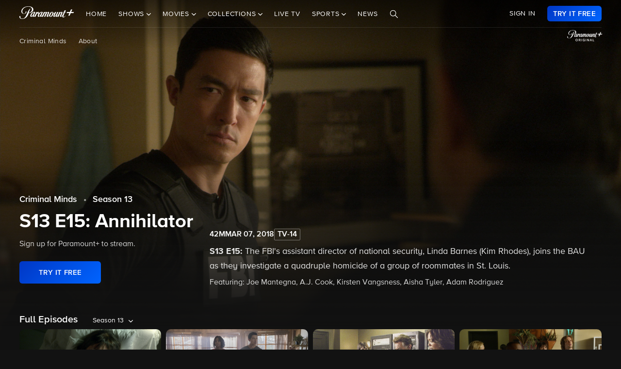

--- FILE ---
content_type: text/html; charset=utf-8
request_url: https://www.paramountplus.com/xhr/kids-access/
body_size: 340
content:
{"success":true,"data":{"kids_interstitial_featured_image_web_app":"https:\/\/wwwimage-us.pplusstatic.com\/base\/files\/cbs_page_attribute\/69\/69\/02\/d0e53c28-e4b9-4ff1-8645-f55a3cc23272.png?format=webp","call_to_action_1_id":"start_browsing","call_to_action_2_id":"customize_profile","kids_interstitial_featured_image_ott":"files\/cbs_page_attribute\/69\/68\/97\/0691adca-a552-4040-aa7d-06d593a7ab42.png","kids_interstitial_logo":"files\/cbs_page_attribute\/69\/69\/07\/d0aa529b-cce1-4007-8e91-55f9c6446142.png","title":"Kids Interstitial Modal Explainer","version":1,"tags":["interstitial"],"kids_interstitial_title":"KIDS MODE","kids_interstitial_legal_line_2":"Episodes will autoplay unless disabled in your web account or app settings.","pageURL":"\/KIDS_PROFILES\/","kids_interstitial_legal_line_1":"For a kid-safe experience, set a PIN in account settings. ","call_to_action_2":"CUSTOMIZE PROFILE","explainer_line_1":"Create kid-friendly profiles","call_to_action_1":"START BROWSING","explainer_line_3":"Access your child\u2019s favorite characters & stories all in one place","explainer_line_2":"Customize settings by age group & content ratings","kidsProfile":null}}

--- FILE ---
content_type: text/html; charset=utf-8
request_url: https://www.google.com/recaptcha/enterprise/anchor?ar=1&k=6Lc9vl8hAAAAADbAKaH_26skdqX2JDcZdVMEJzio&co=aHR0cHM6Ly93d3cucGFyYW1vdW50cGx1cy5jb206NDQz&hl=en&v=jdMmXeCQEkPbnFDy9T04NbgJ&size=invisible&anchor-ms=20000&execute-ms=15000&cb=i1740mwbou2p
body_size: 46789
content:
<!DOCTYPE HTML><html dir="ltr" lang="en"><head><meta http-equiv="Content-Type" content="text/html; charset=UTF-8">
<meta http-equiv="X-UA-Compatible" content="IE=edge">
<title>reCAPTCHA</title>
<style type="text/css">
/* cyrillic-ext */
@font-face {
  font-family: 'Roboto';
  font-style: normal;
  font-weight: 400;
  font-stretch: 100%;
  src: url(//fonts.gstatic.com/s/roboto/v48/KFO7CnqEu92Fr1ME7kSn66aGLdTylUAMa3GUBHMdazTgWw.woff2) format('woff2');
  unicode-range: U+0460-052F, U+1C80-1C8A, U+20B4, U+2DE0-2DFF, U+A640-A69F, U+FE2E-FE2F;
}
/* cyrillic */
@font-face {
  font-family: 'Roboto';
  font-style: normal;
  font-weight: 400;
  font-stretch: 100%;
  src: url(//fonts.gstatic.com/s/roboto/v48/KFO7CnqEu92Fr1ME7kSn66aGLdTylUAMa3iUBHMdazTgWw.woff2) format('woff2');
  unicode-range: U+0301, U+0400-045F, U+0490-0491, U+04B0-04B1, U+2116;
}
/* greek-ext */
@font-face {
  font-family: 'Roboto';
  font-style: normal;
  font-weight: 400;
  font-stretch: 100%;
  src: url(//fonts.gstatic.com/s/roboto/v48/KFO7CnqEu92Fr1ME7kSn66aGLdTylUAMa3CUBHMdazTgWw.woff2) format('woff2');
  unicode-range: U+1F00-1FFF;
}
/* greek */
@font-face {
  font-family: 'Roboto';
  font-style: normal;
  font-weight: 400;
  font-stretch: 100%;
  src: url(//fonts.gstatic.com/s/roboto/v48/KFO7CnqEu92Fr1ME7kSn66aGLdTylUAMa3-UBHMdazTgWw.woff2) format('woff2');
  unicode-range: U+0370-0377, U+037A-037F, U+0384-038A, U+038C, U+038E-03A1, U+03A3-03FF;
}
/* math */
@font-face {
  font-family: 'Roboto';
  font-style: normal;
  font-weight: 400;
  font-stretch: 100%;
  src: url(//fonts.gstatic.com/s/roboto/v48/KFO7CnqEu92Fr1ME7kSn66aGLdTylUAMawCUBHMdazTgWw.woff2) format('woff2');
  unicode-range: U+0302-0303, U+0305, U+0307-0308, U+0310, U+0312, U+0315, U+031A, U+0326-0327, U+032C, U+032F-0330, U+0332-0333, U+0338, U+033A, U+0346, U+034D, U+0391-03A1, U+03A3-03A9, U+03B1-03C9, U+03D1, U+03D5-03D6, U+03F0-03F1, U+03F4-03F5, U+2016-2017, U+2034-2038, U+203C, U+2040, U+2043, U+2047, U+2050, U+2057, U+205F, U+2070-2071, U+2074-208E, U+2090-209C, U+20D0-20DC, U+20E1, U+20E5-20EF, U+2100-2112, U+2114-2115, U+2117-2121, U+2123-214F, U+2190, U+2192, U+2194-21AE, U+21B0-21E5, U+21F1-21F2, U+21F4-2211, U+2213-2214, U+2216-22FF, U+2308-230B, U+2310, U+2319, U+231C-2321, U+2336-237A, U+237C, U+2395, U+239B-23B7, U+23D0, U+23DC-23E1, U+2474-2475, U+25AF, U+25B3, U+25B7, U+25BD, U+25C1, U+25CA, U+25CC, U+25FB, U+266D-266F, U+27C0-27FF, U+2900-2AFF, U+2B0E-2B11, U+2B30-2B4C, U+2BFE, U+3030, U+FF5B, U+FF5D, U+1D400-1D7FF, U+1EE00-1EEFF;
}
/* symbols */
@font-face {
  font-family: 'Roboto';
  font-style: normal;
  font-weight: 400;
  font-stretch: 100%;
  src: url(//fonts.gstatic.com/s/roboto/v48/KFO7CnqEu92Fr1ME7kSn66aGLdTylUAMaxKUBHMdazTgWw.woff2) format('woff2');
  unicode-range: U+0001-000C, U+000E-001F, U+007F-009F, U+20DD-20E0, U+20E2-20E4, U+2150-218F, U+2190, U+2192, U+2194-2199, U+21AF, U+21E6-21F0, U+21F3, U+2218-2219, U+2299, U+22C4-22C6, U+2300-243F, U+2440-244A, U+2460-24FF, U+25A0-27BF, U+2800-28FF, U+2921-2922, U+2981, U+29BF, U+29EB, U+2B00-2BFF, U+4DC0-4DFF, U+FFF9-FFFB, U+10140-1018E, U+10190-1019C, U+101A0, U+101D0-101FD, U+102E0-102FB, U+10E60-10E7E, U+1D2C0-1D2D3, U+1D2E0-1D37F, U+1F000-1F0FF, U+1F100-1F1AD, U+1F1E6-1F1FF, U+1F30D-1F30F, U+1F315, U+1F31C, U+1F31E, U+1F320-1F32C, U+1F336, U+1F378, U+1F37D, U+1F382, U+1F393-1F39F, U+1F3A7-1F3A8, U+1F3AC-1F3AF, U+1F3C2, U+1F3C4-1F3C6, U+1F3CA-1F3CE, U+1F3D4-1F3E0, U+1F3ED, U+1F3F1-1F3F3, U+1F3F5-1F3F7, U+1F408, U+1F415, U+1F41F, U+1F426, U+1F43F, U+1F441-1F442, U+1F444, U+1F446-1F449, U+1F44C-1F44E, U+1F453, U+1F46A, U+1F47D, U+1F4A3, U+1F4B0, U+1F4B3, U+1F4B9, U+1F4BB, U+1F4BF, U+1F4C8-1F4CB, U+1F4D6, U+1F4DA, U+1F4DF, U+1F4E3-1F4E6, U+1F4EA-1F4ED, U+1F4F7, U+1F4F9-1F4FB, U+1F4FD-1F4FE, U+1F503, U+1F507-1F50B, U+1F50D, U+1F512-1F513, U+1F53E-1F54A, U+1F54F-1F5FA, U+1F610, U+1F650-1F67F, U+1F687, U+1F68D, U+1F691, U+1F694, U+1F698, U+1F6AD, U+1F6B2, U+1F6B9-1F6BA, U+1F6BC, U+1F6C6-1F6CF, U+1F6D3-1F6D7, U+1F6E0-1F6EA, U+1F6F0-1F6F3, U+1F6F7-1F6FC, U+1F700-1F7FF, U+1F800-1F80B, U+1F810-1F847, U+1F850-1F859, U+1F860-1F887, U+1F890-1F8AD, U+1F8B0-1F8BB, U+1F8C0-1F8C1, U+1F900-1F90B, U+1F93B, U+1F946, U+1F984, U+1F996, U+1F9E9, U+1FA00-1FA6F, U+1FA70-1FA7C, U+1FA80-1FA89, U+1FA8F-1FAC6, U+1FACE-1FADC, U+1FADF-1FAE9, U+1FAF0-1FAF8, U+1FB00-1FBFF;
}
/* vietnamese */
@font-face {
  font-family: 'Roboto';
  font-style: normal;
  font-weight: 400;
  font-stretch: 100%;
  src: url(//fonts.gstatic.com/s/roboto/v48/KFO7CnqEu92Fr1ME7kSn66aGLdTylUAMa3OUBHMdazTgWw.woff2) format('woff2');
  unicode-range: U+0102-0103, U+0110-0111, U+0128-0129, U+0168-0169, U+01A0-01A1, U+01AF-01B0, U+0300-0301, U+0303-0304, U+0308-0309, U+0323, U+0329, U+1EA0-1EF9, U+20AB;
}
/* latin-ext */
@font-face {
  font-family: 'Roboto';
  font-style: normal;
  font-weight: 400;
  font-stretch: 100%;
  src: url(//fonts.gstatic.com/s/roboto/v48/KFO7CnqEu92Fr1ME7kSn66aGLdTylUAMa3KUBHMdazTgWw.woff2) format('woff2');
  unicode-range: U+0100-02BA, U+02BD-02C5, U+02C7-02CC, U+02CE-02D7, U+02DD-02FF, U+0304, U+0308, U+0329, U+1D00-1DBF, U+1E00-1E9F, U+1EF2-1EFF, U+2020, U+20A0-20AB, U+20AD-20C0, U+2113, U+2C60-2C7F, U+A720-A7FF;
}
/* latin */
@font-face {
  font-family: 'Roboto';
  font-style: normal;
  font-weight: 400;
  font-stretch: 100%;
  src: url(//fonts.gstatic.com/s/roboto/v48/KFO7CnqEu92Fr1ME7kSn66aGLdTylUAMa3yUBHMdazQ.woff2) format('woff2');
  unicode-range: U+0000-00FF, U+0131, U+0152-0153, U+02BB-02BC, U+02C6, U+02DA, U+02DC, U+0304, U+0308, U+0329, U+2000-206F, U+20AC, U+2122, U+2191, U+2193, U+2212, U+2215, U+FEFF, U+FFFD;
}
/* cyrillic-ext */
@font-face {
  font-family: 'Roboto';
  font-style: normal;
  font-weight: 500;
  font-stretch: 100%;
  src: url(//fonts.gstatic.com/s/roboto/v48/KFO7CnqEu92Fr1ME7kSn66aGLdTylUAMa3GUBHMdazTgWw.woff2) format('woff2');
  unicode-range: U+0460-052F, U+1C80-1C8A, U+20B4, U+2DE0-2DFF, U+A640-A69F, U+FE2E-FE2F;
}
/* cyrillic */
@font-face {
  font-family: 'Roboto';
  font-style: normal;
  font-weight: 500;
  font-stretch: 100%;
  src: url(//fonts.gstatic.com/s/roboto/v48/KFO7CnqEu92Fr1ME7kSn66aGLdTylUAMa3iUBHMdazTgWw.woff2) format('woff2');
  unicode-range: U+0301, U+0400-045F, U+0490-0491, U+04B0-04B1, U+2116;
}
/* greek-ext */
@font-face {
  font-family: 'Roboto';
  font-style: normal;
  font-weight: 500;
  font-stretch: 100%;
  src: url(//fonts.gstatic.com/s/roboto/v48/KFO7CnqEu92Fr1ME7kSn66aGLdTylUAMa3CUBHMdazTgWw.woff2) format('woff2');
  unicode-range: U+1F00-1FFF;
}
/* greek */
@font-face {
  font-family: 'Roboto';
  font-style: normal;
  font-weight: 500;
  font-stretch: 100%;
  src: url(//fonts.gstatic.com/s/roboto/v48/KFO7CnqEu92Fr1ME7kSn66aGLdTylUAMa3-UBHMdazTgWw.woff2) format('woff2');
  unicode-range: U+0370-0377, U+037A-037F, U+0384-038A, U+038C, U+038E-03A1, U+03A3-03FF;
}
/* math */
@font-face {
  font-family: 'Roboto';
  font-style: normal;
  font-weight: 500;
  font-stretch: 100%;
  src: url(//fonts.gstatic.com/s/roboto/v48/KFO7CnqEu92Fr1ME7kSn66aGLdTylUAMawCUBHMdazTgWw.woff2) format('woff2');
  unicode-range: U+0302-0303, U+0305, U+0307-0308, U+0310, U+0312, U+0315, U+031A, U+0326-0327, U+032C, U+032F-0330, U+0332-0333, U+0338, U+033A, U+0346, U+034D, U+0391-03A1, U+03A3-03A9, U+03B1-03C9, U+03D1, U+03D5-03D6, U+03F0-03F1, U+03F4-03F5, U+2016-2017, U+2034-2038, U+203C, U+2040, U+2043, U+2047, U+2050, U+2057, U+205F, U+2070-2071, U+2074-208E, U+2090-209C, U+20D0-20DC, U+20E1, U+20E5-20EF, U+2100-2112, U+2114-2115, U+2117-2121, U+2123-214F, U+2190, U+2192, U+2194-21AE, U+21B0-21E5, U+21F1-21F2, U+21F4-2211, U+2213-2214, U+2216-22FF, U+2308-230B, U+2310, U+2319, U+231C-2321, U+2336-237A, U+237C, U+2395, U+239B-23B7, U+23D0, U+23DC-23E1, U+2474-2475, U+25AF, U+25B3, U+25B7, U+25BD, U+25C1, U+25CA, U+25CC, U+25FB, U+266D-266F, U+27C0-27FF, U+2900-2AFF, U+2B0E-2B11, U+2B30-2B4C, U+2BFE, U+3030, U+FF5B, U+FF5D, U+1D400-1D7FF, U+1EE00-1EEFF;
}
/* symbols */
@font-face {
  font-family: 'Roboto';
  font-style: normal;
  font-weight: 500;
  font-stretch: 100%;
  src: url(//fonts.gstatic.com/s/roboto/v48/KFO7CnqEu92Fr1ME7kSn66aGLdTylUAMaxKUBHMdazTgWw.woff2) format('woff2');
  unicode-range: U+0001-000C, U+000E-001F, U+007F-009F, U+20DD-20E0, U+20E2-20E4, U+2150-218F, U+2190, U+2192, U+2194-2199, U+21AF, U+21E6-21F0, U+21F3, U+2218-2219, U+2299, U+22C4-22C6, U+2300-243F, U+2440-244A, U+2460-24FF, U+25A0-27BF, U+2800-28FF, U+2921-2922, U+2981, U+29BF, U+29EB, U+2B00-2BFF, U+4DC0-4DFF, U+FFF9-FFFB, U+10140-1018E, U+10190-1019C, U+101A0, U+101D0-101FD, U+102E0-102FB, U+10E60-10E7E, U+1D2C0-1D2D3, U+1D2E0-1D37F, U+1F000-1F0FF, U+1F100-1F1AD, U+1F1E6-1F1FF, U+1F30D-1F30F, U+1F315, U+1F31C, U+1F31E, U+1F320-1F32C, U+1F336, U+1F378, U+1F37D, U+1F382, U+1F393-1F39F, U+1F3A7-1F3A8, U+1F3AC-1F3AF, U+1F3C2, U+1F3C4-1F3C6, U+1F3CA-1F3CE, U+1F3D4-1F3E0, U+1F3ED, U+1F3F1-1F3F3, U+1F3F5-1F3F7, U+1F408, U+1F415, U+1F41F, U+1F426, U+1F43F, U+1F441-1F442, U+1F444, U+1F446-1F449, U+1F44C-1F44E, U+1F453, U+1F46A, U+1F47D, U+1F4A3, U+1F4B0, U+1F4B3, U+1F4B9, U+1F4BB, U+1F4BF, U+1F4C8-1F4CB, U+1F4D6, U+1F4DA, U+1F4DF, U+1F4E3-1F4E6, U+1F4EA-1F4ED, U+1F4F7, U+1F4F9-1F4FB, U+1F4FD-1F4FE, U+1F503, U+1F507-1F50B, U+1F50D, U+1F512-1F513, U+1F53E-1F54A, U+1F54F-1F5FA, U+1F610, U+1F650-1F67F, U+1F687, U+1F68D, U+1F691, U+1F694, U+1F698, U+1F6AD, U+1F6B2, U+1F6B9-1F6BA, U+1F6BC, U+1F6C6-1F6CF, U+1F6D3-1F6D7, U+1F6E0-1F6EA, U+1F6F0-1F6F3, U+1F6F7-1F6FC, U+1F700-1F7FF, U+1F800-1F80B, U+1F810-1F847, U+1F850-1F859, U+1F860-1F887, U+1F890-1F8AD, U+1F8B0-1F8BB, U+1F8C0-1F8C1, U+1F900-1F90B, U+1F93B, U+1F946, U+1F984, U+1F996, U+1F9E9, U+1FA00-1FA6F, U+1FA70-1FA7C, U+1FA80-1FA89, U+1FA8F-1FAC6, U+1FACE-1FADC, U+1FADF-1FAE9, U+1FAF0-1FAF8, U+1FB00-1FBFF;
}
/* vietnamese */
@font-face {
  font-family: 'Roboto';
  font-style: normal;
  font-weight: 500;
  font-stretch: 100%;
  src: url(//fonts.gstatic.com/s/roboto/v48/KFO7CnqEu92Fr1ME7kSn66aGLdTylUAMa3OUBHMdazTgWw.woff2) format('woff2');
  unicode-range: U+0102-0103, U+0110-0111, U+0128-0129, U+0168-0169, U+01A0-01A1, U+01AF-01B0, U+0300-0301, U+0303-0304, U+0308-0309, U+0323, U+0329, U+1EA0-1EF9, U+20AB;
}
/* latin-ext */
@font-face {
  font-family: 'Roboto';
  font-style: normal;
  font-weight: 500;
  font-stretch: 100%;
  src: url(//fonts.gstatic.com/s/roboto/v48/KFO7CnqEu92Fr1ME7kSn66aGLdTylUAMa3KUBHMdazTgWw.woff2) format('woff2');
  unicode-range: U+0100-02BA, U+02BD-02C5, U+02C7-02CC, U+02CE-02D7, U+02DD-02FF, U+0304, U+0308, U+0329, U+1D00-1DBF, U+1E00-1E9F, U+1EF2-1EFF, U+2020, U+20A0-20AB, U+20AD-20C0, U+2113, U+2C60-2C7F, U+A720-A7FF;
}
/* latin */
@font-face {
  font-family: 'Roboto';
  font-style: normal;
  font-weight: 500;
  font-stretch: 100%;
  src: url(//fonts.gstatic.com/s/roboto/v48/KFO7CnqEu92Fr1ME7kSn66aGLdTylUAMa3yUBHMdazQ.woff2) format('woff2');
  unicode-range: U+0000-00FF, U+0131, U+0152-0153, U+02BB-02BC, U+02C6, U+02DA, U+02DC, U+0304, U+0308, U+0329, U+2000-206F, U+20AC, U+2122, U+2191, U+2193, U+2212, U+2215, U+FEFF, U+FFFD;
}
/* cyrillic-ext */
@font-face {
  font-family: 'Roboto';
  font-style: normal;
  font-weight: 900;
  font-stretch: 100%;
  src: url(//fonts.gstatic.com/s/roboto/v48/KFO7CnqEu92Fr1ME7kSn66aGLdTylUAMa3GUBHMdazTgWw.woff2) format('woff2');
  unicode-range: U+0460-052F, U+1C80-1C8A, U+20B4, U+2DE0-2DFF, U+A640-A69F, U+FE2E-FE2F;
}
/* cyrillic */
@font-face {
  font-family: 'Roboto';
  font-style: normal;
  font-weight: 900;
  font-stretch: 100%;
  src: url(//fonts.gstatic.com/s/roboto/v48/KFO7CnqEu92Fr1ME7kSn66aGLdTylUAMa3iUBHMdazTgWw.woff2) format('woff2');
  unicode-range: U+0301, U+0400-045F, U+0490-0491, U+04B0-04B1, U+2116;
}
/* greek-ext */
@font-face {
  font-family: 'Roboto';
  font-style: normal;
  font-weight: 900;
  font-stretch: 100%;
  src: url(//fonts.gstatic.com/s/roboto/v48/KFO7CnqEu92Fr1ME7kSn66aGLdTylUAMa3CUBHMdazTgWw.woff2) format('woff2');
  unicode-range: U+1F00-1FFF;
}
/* greek */
@font-face {
  font-family: 'Roboto';
  font-style: normal;
  font-weight: 900;
  font-stretch: 100%;
  src: url(//fonts.gstatic.com/s/roboto/v48/KFO7CnqEu92Fr1ME7kSn66aGLdTylUAMa3-UBHMdazTgWw.woff2) format('woff2');
  unicode-range: U+0370-0377, U+037A-037F, U+0384-038A, U+038C, U+038E-03A1, U+03A3-03FF;
}
/* math */
@font-face {
  font-family: 'Roboto';
  font-style: normal;
  font-weight: 900;
  font-stretch: 100%;
  src: url(//fonts.gstatic.com/s/roboto/v48/KFO7CnqEu92Fr1ME7kSn66aGLdTylUAMawCUBHMdazTgWw.woff2) format('woff2');
  unicode-range: U+0302-0303, U+0305, U+0307-0308, U+0310, U+0312, U+0315, U+031A, U+0326-0327, U+032C, U+032F-0330, U+0332-0333, U+0338, U+033A, U+0346, U+034D, U+0391-03A1, U+03A3-03A9, U+03B1-03C9, U+03D1, U+03D5-03D6, U+03F0-03F1, U+03F4-03F5, U+2016-2017, U+2034-2038, U+203C, U+2040, U+2043, U+2047, U+2050, U+2057, U+205F, U+2070-2071, U+2074-208E, U+2090-209C, U+20D0-20DC, U+20E1, U+20E5-20EF, U+2100-2112, U+2114-2115, U+2117-2121, U+2123-214F, U+2190, U+2192, U+2194-21AE, U+21B0-21E5, U+21F1-21F2, U+21F4-2211, U+2213-2214, U+2216-22FF, U+2308-230B, U+2310, U+2319, U+231C-2321, U+2336-237A, U+237C, U+2395, U+239B-23B7, U+23D0, U+23DC-23E1, U+2474-2475, U+25AF, U+25B3, U+25B7, U+25BD, U+25C1, U+25CA, U+25CC, U+25FB, U+266D-266F, U+27C0-27FF, U+2900-2AFF, U+2B0E-2B11, U+2B30-2B4C, U+2BFE, U+3030, U+FF5B, U+FF5D, U+1D400-1D7FF, U+1EE00-1EEFF;
}
/* symbols */
@font-face {
  font-family: 'Roboto';
  font-style: normal;
  font-weight: 900;
  font-stretch: 100%;
  src: url(//fonts.gstatic.com/s/roboto/v48/KFO7CnqEu92Fr1ME7kSn66aGLdTylUAMaxKUBHMdazTgWw.woff2) format('woff2');
  unicode-range: U+0001-000C, U+000E-001F, U+007F-009F, U+20DD-20E0, U+20E2-20E4, U+2150-218F, U+2190, U+2192, U+2194-2199, U+21AF, U+21E6-21F0, U+21F3, U+2218-2219, U+2299, U+22C4-22C6, U+2300-243F, U+2440-244A, U+2460-24FF, U+25A0-27BF, U+2800-28FF, U+2921-2922, U+2981, U+29BF, U+29EB, U+2B00-2BFF, U+4DC0-4DFF, U+FFF9-FFFB, U+10140-1018E, U+10190-1019C, U+101A0, U+101D0-101FD, U+102E0-102FB, U+10E60-10E7E, U+1D2C0-1D2D3, U+1D2E0-1D37F, U+1F000-1F0FF, U+1F100-1F1AD, U+1F1E6-1F1FF, U+1F30D-1F30F, U+1F315, U+1F31C, U+1F31E, U+1F320-1F32C, U+1F336, U+1F378, U+1F37D, U+1F382, U+1F393-1F39F, U+1F3A7-1F3A8, U+1F3AC-1F3AF, U+1F3C2, U+1F3C4-1F3C6, U+1F3CA-1F3CE, U+1F3D4-1F3E0, U+1F3ED, U+1F3F1-1F3F3, U+1F3F5-1F3F7, U+1F408, U+1F415, U+1F41F, U+1F426, U+1F43F, U+1F441-1F442, U+1F444, U+1F446-1F449, U+1F44C-1F44E, U+1F453, U+1F46A, U+1F47D, U+1F4A3, U+1F4B0, U+1F4B3, U+1F4B9, U+1F4BB, U+1F4BF, U+1F4C8-1F4CB, U+1F4D6, U+1F4DA, U+1F4DF, U+1F4E3-1F4E6, U+1F4EA-1F4ED, U+1F4F7, U+1F4F9-1F4FB, U+1F4FD-1F4FE, U+1F503, U+1F507-1F50B, U+1F50D, U+1F512-1F513, U+1F53E-1F54A, U+1F54F-1F5FA, U+1F610, U+1F650-1F67F, U+1F687, U+1F68D, U+1F691, U+1F694, U+1F698, U+1F6AD, U+1F6B2, U+1F6B9-1F6BA, U+1F6BC, U+1F6C6-1F6CF, U+1F6D3-1F6D7, U+1F6E0-1F6EA, U+1F6F0-1F6F3, U+1F6F7-1F6FC, U+1F700-1F7FF, U+1F800-1F80B, U+1F810-1F847, U+1F850-1F859, U+1F860-1F887, U+1F890-1F8AD, U+1F8B0-1F8BB, U+1F8C0-1F8C1, U+1F900-1F90B, U+1F93B, U+1F946, U+1F984, U+1F996, U+1F9E9, U+1FA00-1FA6F, U+1FA70-1FA7C, U+1FA80-1FA89, U+1FA8F-1FAC6, U+1FACE-1FADC, U+1FADF-1FAE9, U+1FAF0-1FAF8, U+1FB00-1FBFF;
}
/* vietnamese */
@font-face {
  font-family: 'Roboto';
  font-style: normal;
  font-weight: 900;
  font-stretch: 100%;
  src: url(//fonts.gstatic.com/s/roboto/v48/KFO7CnqEu92Fr1ME7kSn66aGLdTylUAMa3OUBHMdazTgWw.woff2) format('woff2');
  unicode-range: U+0102-0103, U+0110-0111, U+0128-0129, U+0168-0169, U+01A0-01A1, U+01AF-01B0, U+0300-0301, U+0303-0304, U+0308-0309, U+0323, U+0329, U+1EA0-1EF9, U+20AB;
}
/* latin-ext */
@font-face {
  font-family: 'Roboto';
  font-style: normal;
  font-weight: 900;
  font-stretch: 100%;
  src: url(//fonts.gstatic.com/s/roboto/v48/KFO7CnqEu92Fr1ME7kSn66aGLdTylUAMa3KUBHMdazTgWw.woff2) format('woff2');
  unicode-range: U+0100-02BA, U+02BD-02C5, U+02C7-02CC, U+02CE-02D7, U+02DD-02FF, U+0304, U+0308, U+0329, U+1D00-1DBF, U+1E00-1E9F, U+1EF2-1EFF, U+2020, U+20A0-20AB, U+20AD-20C0, U+2113, U+2C60-2C7F, U+A720-A7FF;
}
/* latin */
@font-face {
  font-family: 'Roboto';
  font-style: normal;
  font-weight: 900;
  font-stretch: 100%;
  src: url(//fonts.gstatic.com/s/roboto/v48/KFO7CnqEu92Fr1ME7kSn66aGLdTylUAMa3yUBHMdazQ.woff2) format('woff2');
  unicode-range: U+0000-00FF, U+0131, U+0152-0153, U+02BB-02BC, U+02C6, U+02DA, U+02DC, U+0304, U+0308, U+0329, U+2000-206F, U+20AC, U+2122, U+2191, U+2193, U+2212, U+2215, U+FEFF, U+FFFD;
}

</style>
<link rel="stylesheet" type="text/css" href="https://www.gstatic.com/recaptcha/releases/jdMmXeCQEkPbnFDy9T04NbgJ/styles__ltr.css">
<script nonce="NJQcy5UVFo4i3lWEZcS_dw" type="text/javascript">window['__recaptcha_api'] = 'https://www.google.com/recaptcha/enterprise/';</script>
<script type="text/javascript" src="https://www.gstatic.com/recaptcha/releases/jdMmXeCQEkPbnFDy9T04NbgJ/recaptcha__en.js" nonce="NJQcy5UVFo4i3lWEZcS_dw">
      
    </script></head>
<body><div id="rc-anchor-alert" class="rc-anchor-alert"></div>
<input type="hidden" id="recaptcha-token" value="[base64]">
<script type="text/javascript" nonce="NJQcy5UVFo4i3lWEZcS_dw">
      recaptcha.anchor.Main.init("[\x22ainput\x22,[\x22bgdata\x22,\x22\x22,\[base64]/MjU1OmY/[base64]/[base64]/[base64]/[base64]/bmV3IGdbUF0oelswXSk6ST09Mj9uZXcgZ1tQXSh6WzBdLHpbMV0pOkk9PTM/bmV3IGdbUF0oelswXSx6WzFdLHpbMl0pOkk9PTQ/[base64]/[base64]/[base64]/[base64]/[base64]/[base64]/[base64]\\u003d\x22,\[base64]\x22,\x22w5ZuMhVYLMKpDg7ChsObwqDDrUrCvxQHWn8INMKYUMO2wobDpThWVHfCqMOrMcO/QE5MCxt9w43Cg1QDHU4Yw47DlMOSw4dbwqnDhWQQeS0Rw73DtisGwrHDisOew4wIw5QuMHDClMOYa8OGw4ciOMKiw7lWcSHDmMO9YcOtZ8OHYxnCpkfCngrDoGXCpMKqNMKsM8OBPl/DpTDDqiDDkcOOwqrClMKDw7ASbcO9w75jJh/[base64]/ClMOaO8KFw73DgsK2H8Oyw5QAw48MwqTDgyRVfw/DhVXCqjJEEsOkecK0e8OOP8KLPsK+wrsmw6zDiybCm8OqXsOFwp7CmW3CgcOaw5IQcm80w5k/[base64]/CxfCrsOlwqPDscKlw5ovOcK1woNGQMKaKsOSU8Oew77Du8KVPWrCvgZoDVg9wpk/ZcO1WjhRUsOSwozCg8O3wrxjNsOjw7PDlCUYwqHDpsO1w5nDncK3wrlSw7zCiVrDijnCpcKawpTCvsO4wpnCoMOHwpDCm8K8RX4BO8Klw4hIwpUeV2fCtkbCocKUwp/[base64]/Cv1JqwoY8wpzChTPDnzx/dsKVw6nDjMKiw6hwNwXDmSnDmcKCw4Btwr5nw5puwoU6woYtfVLCijNcWDYGLMK0Y3jDkMOiAnDCvT1RFilkw4gjw5fCjCMIw6gSJj3CtQtow6rDmAtnw6XDi1fDtyQeBcOuw6DDpHAqwoTDtH1tw69LN8KzGsKiYcK0I8KBC8K/HWJuw5tUw7nCiSUeC3o8wr7Cq8K7GChHwr/Diy4DwpERw7jCjCHCnynCrhrDqcOkUcOhw5NYwpU0w5QoOsO4woXCq05GSsO6cyDDr0HDiMOgVyTDq31vYUZLYcK4KxkrwoEkw7rDgiVPw6nDkcOHw4XDgAccCsKqwrzDqcOQwr17wqFYPmAgMDjDtV7CpB/CoWfCmsKiM8Kaw4zDmwzCsFITw7MeJ8KIG3nCmMKgw5DCvsKhIMK5WzZNwptVwqofw4lowrQqScKtKQ0VJBhDSsOoBHDCgsKYw4JTwpnDnypcw6oDwosvwqF8eGJlOmkKA8OFVDbClm7Di8OOf3RZwpDDu8OQw6cgwpzDt2QESSQXw6/CvcKLPMOCHMKyw4p2S2LChB3CtHhfwopYCMOZw6jCocKXA8KpZFHDrcOoa8OgCMK8P2DCn8O/w4LCpy7DiidMwqANScKEwqslw6nCvsOJGTLCkMOIwqcjD1hEw6UyTgNuw6hBU8O1wrjDt8OXNG8bGiTDhMKow7rDpkXCm8O7ecKZA2DDtMKNKUDCmhlkAwdWS8K1wonDmcKOworDnDpBNMKHDQ3CtVUXw5ZIwrfCg8ONL09OZ8KleMOHKh/DhTPCvsOFD3QvfFMKw5fDklrDl1DClDrDgsO8BsKbA8Klwq7CgcO1Tzlgw4vDjMOZGzgxwrjDusK2w4rDvcOwT8OmRnB7wrgSwrkzw5bDn8ONwrFXAXHCu8KUw4J/ZjZowoAmNMKBZQbCgnwOekBNw4VPaMOmRcK9w4gGw757DcKEcAVFwpIhwqrDvMKwdGtewpzCpsKnw7nDisOUZgTDpUAQwovDoDsPOsO7NXREX2/DjBLCkxxmw5doPllpwr9wRMOXdjxkw5/[base64]/[base64]/CkcKjw7/DsMKFwoPDgnbCoSrDg1d3KMKQIsOKbxZVw5APwo5Lw7HCusKGLibDo1xzNcKBFifDrRkoJsKcwoTCnMOFw47Cl8O7JwfDv8KZw6EHw4/DjXDDgTQrwpvDvXAmwovCuMOiVsKxwpHDlcK6LRgwwo3CqBI6DsOywrggYcKVw78wWCBxHcOHdcKKUEzDkFlvwpt/w4/[base64]/HTRECsOHw7LDvcKIwqpGWyJvw5M+w4rCnBrCgTRWRMOFw6jClQvCuMKVQsOoQcOTwolAwp5BByMmw7/Cm3fCkMKPM8Ozw4F4w4JFNcO2wqdywpTDlT1QEhIKFVJ8wpBmfMKewpA0w4rDocOpwrUmw5vDuUHCk8KAwp3DqD3Dliklwq8qM2PDqWlqw5LDglXCrzrCsMO5wqLCmcOMKcKCw6ZtwqMoa1V/[base64]/DgMO1HcKYw4bCu35FI8ORbsKnSVPCjiolwq96w6vCo0J9Vjdgw6fClVx7wpxbE8KcJ8OJPQQXMhhKwpTCvVhXw6rCp1XClzHDuMKmf1zCrHR0OcOhw6Etw5AvJsORIUsKZsO3acKgw4B3w5QtEhFWe8OXw47CocOCBcKRGzHChMK/fMKawrHDl8KowoQ4woXCm8OgwqR/USwdwp/[base64]/[base64]/[base64]/DnMOPDcO/[base64]/CgR/DvHcXwp5XwqRzwrU3w73CiMOuwrzDvsKRTETDggYTAFV7OkEPw4sew5o3wq1hwoh1KiDDpS3CvcK0w5hAw4FPwpTDgEwlwpXCiSPDjsOJw53CunzCujHCisOlRgwYNcKUwohXw6/DpsO2wq88w6Vaw5N2bsOXwpnDjcOVGWTChsOGwpkVw77CihJdw7DCjMKyZkVgWS3ComBVTsKGCEfDksORw7/DgwXClcO+w7bCu8KOwq0paMK0ScKZPMOEwqfDiRxpwoZ6wqLCp3pjM8K1bcKVXhHCvEczNsKYw6DDrMOkCAUqCG/ChGXCqFzCl0QraMOkbMOhBHDCuHnCuinClkfCi8OyLsO9w7HCmMODwqUtHAXDkMOcUMOYwrbCocK7Y8K8FhtxQRPDgcONIMKsJgkPwq9kw5vCtWlpwo/ClMOtwpFhw6JzTyULKiRowol1wq/Cg1AZZcKLw5TCjS1UIiXDpgYMDsKUYcO8LCLDk8OZw4MLK8KlfSR/w7Ngw4nDncOXViDDjW3CnsKoF2AfwqPCrsKAw43CssOiwpDCmUQRwrPCqDDCrcOBOnlaQjsCw5bCmsOpw4TCq8Kdw5Q5WwJ7cWcZwp3CmGHDiwnChMOuw7HCgcKjfnfDknLDicOhw6zDsMKjwpoPODnCsDQbRD/[base64]/w4vDmmTDh8KibBtzH8KIccOZwqXDsMK5wpkswrHDt2Yew5PDj8KQw7JEMMKWUsKyalPCrMOCEMKQwq8Hc28fRsKSw6JHwpREKsKkccK4w6HClSbCpcKNKcKlcX/[base64]/CpCPCqMOyFMOnw4jCnSPDoC3DjhNnfsOzbAfDr8KLQsOzwqN+wqPCjhnCkMKiwpxhw5hfwq7CmTxhS8KmQU4kwq1JwoMfwr3Clj8TccKRw4BmwrPDlcOfw6LCkmkHCnLDi8K+w50/w6PCqRZlUsOcOsOew6t/w79bQ07DosK6wrDCuicYwoLDmFxvw47Du009w7nCnUlKwodiNDXCkF/DhcKdwpXCs8KbwqlkwoPChsKBclzDusKSRMKYwpd1woIow7/ClgcmwpIDwpbDkTJXw7LDnMOSwqZjZnDDtnIlw43CkUnDv1HCnsOxMsK0XsKpwo/[base64]/[base64]/CqWDDocK4csK1wpQJwqZFVEEXwp/[base64]/wr0Aw7jDpCN9wqzDsF1iw6LCn8OHGcKawpk3dsKawrJ4w5Rpw5zDjcOaw7ExEcOfw6vCtMKPw74jwr/Dr8ONw6nDkCfCqCxQNwLDhhtDHxQBKsOcfsKfw74/wqIhwoXCkTZZw6w2wozDrDDCj8KqwrzDucODBMOEw6Z2wo4/bEBtQsOkw5oYwpfDuMKIwqPDlW/[base64]/P0kSUcKrdn3CrMO3wr9PwpPCjMOSw7FSAwfDhW7CvQosw5Y4wqpAJwQ+w7pXeDbDulcPw6fCnMK+UgplwpVqw5MgwrvDshjDmR3Ci8OFwqzDocKmKT9la8KqwofDmijDvw01JsOKPsOow5cNI8OuwpjClsO/woHDscOsCApfaTjDrlrCvMONwpXCiw8Pw4/CgMOaGFjCqsKXfcOUPcOQwq/CiDXCpwRGa3bCmF8awpbDgSthf8KNOsKmZCXDkEDCiX45S8OlQ8K8wpPCh30cw6fCsMKmw4ktOxnDgzwzLWPDnEkjwpTDvyXCpXTCiXRSw5lzw7PCp2F+L2ovdMKiGW0cbcOqwrwNwqAzw6sMwpsJQEjDmjktdMKfesOUw6/DrcOTwp3CqRJhaMOww6Z1CMORF14gWE8Lwpgewokjw6/DmsK0GsKCw5fDhsKjcR4UF3nDp8OzwrA3w7djw6DDrDrChsKtwrZ7wr/CjAbCiMObDx8fJyLDpMOqVi0Sw7TDoAfCu8ODw7laDlwmwqhjK8K+T8Kow60Mw5oHGsKmw4jCiMOIF8OuwoJoHSLDiHRbOsKceAPCvmUrwoPCjkcJw6JuZcKxf0rCjRLDrcOJQFnCnU0uw6QJTMOjB8OuVVQNFg/Cj0jCnMOTbUbCm1/DhyJeN8KIw7AEw4HCu8KMTTBLHG41QsOIwo3Dk8ORwonCsE9hw5BzK1HCpMOXA1TDg8OpwrgpL8Knwq/CgDJ9bcO0RQjDlAbDg8OAcRFNw689Z2rDt18zwrrCqQrCoQRDw4JTw4bDr2UvNcO7R8KJwpJ0wrVJwocswoLDksKPwrfCuznDs8OoXCPDosOPM8KVakzDoT0EwrkifMKvw47CnsOVw7FFwp94wqkMTx7DiHzCuCcDw5DDjsOlWsK/FX8Xw40CwofCscOrwqXCusKrwr/CrcK4woopw4xnOnYxwq5wNMOPwpPDjVRXaTkkTsOuwqfDr8OmNXLDlkLDmQ18EcKEw6zDjcKfwqfCoUcww5zCpsOfKsO6wqMFbg7Cm8O9XyoYw7TDmC/DlBRswq90LHFFSUfDmELChMKsJjrDk8KUw4EJb8OewqbDpsO/w5zDn8KewrTClDPDg17Dt8O/[base64]/[base64]/[base64]/DlX87K0vDjBE8w4d5wpMcfSo1BMK8XcKvwqw9w48fw79hdcKFwpZiw45sQsK2EMKcwo4xwozCusOxGStrBjvCmMOawrXDgMOvw4jDgcK/wrNeI3jDisOlf8ORw4XCrS1BdMKtw6F2D13DrcOywpXDjgnDhcKOFjjDlRfCqXFwfMOLHBnDrcOaw6gpwpTDpWoBIGIUIMO3woMwV8Oyw78YCVrCu8K2ZnXDisOYw4Ncw53DgMKMw556Ohsow4TDoTNHwpE1aSdnwp/Ds8KRw4DCtsKPwoASw4HCnAYjw6HCs8K2MsK2w7NKRsKYMDXCiiPCjsK2w5vDv2FTbcOdw6EkKioiUGvCsMO+bVTChsKew5xVwpxJXGfCkwEdwpfCqsKNw47Cr8O6w4JZB1M+AHt4dyTCsMOZWWJCwo/CrjnCuDwYwrcJw6IYwrPDp8KtwoElw7PDgMK1wp/DoxDDqS7Dqy1HwolLFVbClcORw6DCl8KZw7/CpcOxKcKsc8KPwpTCohvCnMK7w40Twr/CniMOw5vDpsKhNQAswprDtQTDmQnCt8OHwoHCkD0ewrlXw6XCicKMNMOJb8OzXSNcAy9EQcOBwqhDw5EZRBMWTsOUPGcmCDfDmBQmf8OTLBYABsKjIXPCmS7ChHkYw5Ngw4vCrsOgw7ZHwprDiD0WdEdIwonCtcOew7fCqF/Dq3HDj8Oiwoccw6rCliBVwr7DpifDl8Kjw7rDvR0CwoYBwqZ3w6jDsHTDmFHDm3DDhMKIIRXDhsKtwq3CrkJtwrwWJsK1wrxXJcKAeMO/w7rCksOCCjPDjsK9w4RKw6xOw6bCizJpVlXDjsOGw5LCthk6ScOhwoHCvcKaYz3DnMK1w6JafMOqw5cvFsKow5EzFMKYfybClcOjCcO8bXDDgWt1wqQwY2bCmsKCw5DDhcO2wpbDmMOsYE4owr7DusKfwqYYGlfDo8OxTm3DhcOlS07Du8O9w5sOPMOYb8KXwrUQRn/DjsKWw63DoCXDjcKSw47DuH/DtMKKw4cwbF9jLFExwoLDscK2OCrCvg9AXMOCw6w5w40Yw5oCN1fCqMKKOEbCncOSNcOTwrPCri9+w4fDv0k6w6gywpfDnTrCncO8wrFcSsKTwpHDgMOEw6/Ch8K+wodGLhbDvRp6XsOcwo/DpMKJw4PDicKew7bCp8KXC8O/Wg/CnMOmwqIBIUduAMOtI2nClMKwwoTChcKwX8KhwrXDk3/Dg8OSw7DDlUdlw6HCusKOFMOrG8KMd0F2K8KJbBxCMirCnURswqpwIwY6JcO4w4HDjVHDgljDisOFKsOPXsOAwpLClsKKw6bCpQcOw5JUw5MNaloTwrLCvMKoZHgvbsKOwqZRX8O0wq/CszXChcKgEcKXK8K3fsK0CsKow5R2w6FVw6ELwr00wrkkKiTDvQ/CpUhpw5YVw446KgfChMKLw4DDucOlBmnDpQ7DqsK1wq3DqxdzwqnDn8K2aMKATsKEwrLDrmZpwrbCoi/DlMOxwpvCmcKaE8OhYQ8VwoPCknNxwpUkwoJ5L3F8YyDDl8O7wqISTz5jwrzCvw/DumPDhzAnbW5INVNSwpJlwpTClsOwwqXCucKNScODw5gzwqEJwpIfwo3DqMKawpTCuMKmbcKyewFmSlRXDMORw61sw5UUwqEcwr/CgwwoTVx0VcOYXMKJaQ/CmcO2YD1JwovDosKUwo7Dh3fChnLCiMOJw4jCssOEw69pwrbDvcO7w7zCiy9GHMKRwq7DvMKBw51wVsOrw7vCvcOywokvLMKyBi7Cg0s/[base64]/w60hw79UOMOBGTrDksKfbcOxw5rCnAzCg8KkwqwfIcOwFS3Ck8OvJmBDE8OuwrnCtgzDm8KGGGsKwqLDjkzCncOXwqTDqMOVfhfDh8KywrXCqXvColo/w6rDq8O1wqsAw4kYwpTCgcKhw7zDkQbDmcKfwq3Dk2p2wohmw652w6bDtMKCRsKdw7oCGcO4aMKcUxfCs8Kywqs8w7fCkTbCjTQ/azfCkB5Xwq3DjREbRCfCgybCosONXsKxwo4Uey/CgMKCHFMNw5/CjMO1w4LCvMKSbsOMwppqcmPCjsOSYlMBw7fCiG7CgMKiw5TDiWXDlWPCv8KCV2tODMKPw6AuOETCp8KKwrY4XlzCgcKxTsKkBgEUMsKIfCAbLMKkTcKgBFQRYcKYwr/Dq8KxP8O7NlUrwqXDrRQEwofCgQbCjcODw65yXgDDvcKpbsOcEsO0bMKCNhtOw48Ww4jCtirDtsOjIXDDrsKAwqDDncO0DcKIEGgYNcKZw6TDmi0mZWBcwp7DusOOYcOOPnl8G8OUwqzChsKEw51sw6HDrMKNAyjDhUpWJSovVMOIw6x/[base64]/w4nCuiIeURF/[base64]/DnMKmZWFpU04zQMO2WMKXcXZ6V1LClcOFTsO/KGpTWSBcdi0cwozDtTBGA8Kowo7CiinCmShsw4IGwqYxHVIaw57DnwHCtkzCg8O+w7Efw6w+RMO1w48swofCn8KlAFfDu8OREcKCbMKiwrPDvcOhw6vDnCDCsDEaFEPCji9ZIGbCusKjw6I8wozDpcKswpPDgBExwrgILWPDoDM7wq/DpT7DqH19wrrDiGLDlh7CpsK6w6ICIMOHFsKfwpDDksKPc2oqw7zDq8OuAhcOesOzdxDDshILw6rDqm55PMOhwrh+TwTDn1w0w6DDtMKTw4oKwrBqwobDhcOSwphMMRbCvjZwwrBJwoPCj8OdV8Oqw5bDssKZVDA1wpIOIsKMOBLDo1p/W0PClcKGCUjDtcOkwqHDhi10w6HDvMKFwpsww7PCtsOvw4DCnsKFPMKUVmpKF8OfwqwgGHTCgMK4w4rCgm3DvcKJw4bCrsKhFRN0aAPDu2TClcKEWQTCmD/DhSbDhsOBwqRYwoAvwrrCqMKqwrDCuMKPRHvDjsKuw5t8OCIsw5guZcOZasOWLsK4w5FgwrnDqMKew54Mc8O5woXDlTx8wrDDgcO5B8KtwpQUK8O3ecK2WsO/ZMOQw5rDhgrDk8KnKMK7BQTCuC/Dv0pvwqVTw4HDvFzCvX7Cv8K9eMOfTRvDj8OXJsOFUsOzOSzCh8OxwrTDnmVKHsK7T8O/w4vDgiLCiMOPwrnCocOEXcKHwpDDpcOcw6/DoksqHsKDLMOtEDZNH8OiQAzDqxDDs8KccsK3TMKfwqDCrsKafxrCmMKEw63CtwVKwq7CgFYPE8OWTRlQw47DkQrDucKJwqLCj8OMw5MMMsOvwrzCpcKtNcOmwpg2wprDpsKXwoHCk8KaGxUgw6Ffc23DkGPCvm/DkjnDtE7CqMKEQA5Xw7/CrWvDg18gcivCv8OtCsOFwo/Cg8K7MsO5w5jDoMO/[base64]/esKoC0IMcsOCEMOJw7HCv8Obw4UOaMKbAAjCqMOVJgHCsMKQwqPCqG3CpsOWcl5dN8Kzw77DtU1Nw7HCpMOjC8O/wodSS8OyR3LDvsK1wpXCmDTCgUQxwpgoenRXw4jCj1Jqw79mw5bCiMKEw6vDm8OSEGg4wqNLwrZQRMKRZl/DmlTCpisYw6jCv8KDAsKNOHpXw7BrwojCii49NDQDIRJzwpTDn8KgPcOIwoDCu8KDIid4KC1tTHPDtyPDqcOGeVvCocOLM8OxYcOJw4Qsw7oxwpDCikdmBMOhwoEpcMO8w7HCgMOOMsOKWxvChMO6dFXCvsOYR8Ocw67DiBvDjcKPw6/DmWfCuA7CuQnDkDcpwqwNw5g0EcOCwrk2Xi9xwqXDjh3DrMOLOMKdEG7DhMKJw5zCkFwuwo8CesO1w44Xw516E8KzHsOWwotNLEdeIsOTw7drVcK6w7jCpsOeSMKTC8OVwpPCmkUGGywiw6t/SFjDsyrDmkZSwo7DmWZLdMO/wofDkMOfwrBSw7fCo3dwPMKOT8KdwoxXw4jDrcKAwrnCvcKAwr3CvsKbXTbCtl1ePMKpQFonMsOcJ8Otwr7Cm8OWMBLDslHCgBvDh0xhwrNlw6kMG8KVwr7DgXApBQF9w6EXYzkewqvDmxxTw716w6szwoApGMKfeCgSw4zDgm/CuMO5wprChsOawotOASvCnkY5w4zCoMOSwo4JwqZawo3CuEvDj07CnsOASsO8wpQbYEV+V8O6OMKUdn40ZW1eJMOHCMO5D8OxwoR+ID1cwr/CuMO7V8OeNcOywrDCk8Ogw7TCmlbCjG47WsKnVsKbM8OXMMO1P8KVw7c+wrR4woXDvMOVOgYXX8O6w4zCnFzCuFBFZsOsBy8oVUXDhUJEBlXDkn3DusOww5zCoWROwrPCtWstSnxCdMOXw58Fw7VZwrtvJmjCsmsYwpNff0XCjT7DszLDj8OJw5vCmx9OAMOrwo/DicOnDF8KcEduwpAkWsO+woLCmlJ8wpdwcD0Qw7d8w5vCjSMsZy1Yw7prXsOWGsKswqrDnsKJw5Jaw77CmiXCpMO8wr8xfMKpwpZ5wroDfHFGw4wDbsKoRxXDtsOnJsO5fMKpfcKAOMOqew/[base64]/VMOVw53ChsO4wqhiZcOICCPCtsKBwpDCncKIwpgeETXCgELCqMK4aTo7wp3DlcOWTxbCkg7DnzRJw5PClMOsYTVVYUU/[base64]/[base64]/DvMKLBmvCsMO1KFtuwpvDlwgBJSLDmcOww4w7wpgRSgRRfcOgwqbDtkLCncOndMKIBcKTFcKlP2nDvcKxw53DjwAZwrbDicKBwpLDijJ9wpTDlsK4wqISwpFVw7/DvBoCfmfDisKWRsOWw4Rlw7PDuFfConEWw5dKw6DClWDDhAwQUsO/P23CkcKzWwvDtQ4vIMKDwpvDssKJQMK0GFNkw65/[base64]/w6YRecO/wonCrTzDmEUYXiFIwp/CqBXDjAvCplAqwrfCnHXCkQE0wqoDw7nDnkPCtcKCWMOQwqXDn8K3wrEZDB0qw5YyLMKbwozCjFfDpcKUw50ewpTCkMKUw7LDuj8bwrTClQdtNcKKLDh6w6DDucK8w67CiD9ZV8K/[base64]/[base64]/ClF0tw49zF8Kywp7Dl8OVGMK/w7bDnMKqw4I1w4lSGF15w4s5AwjChXDCg8OiMQjCqRXDpjdaeMO4wozCpz0zwofCksOjBHNMwqHDi8OheMKOJRLDlB7CtyYNwopVbTPChcOJwpATY0jDsB/Dv8ONbGnDhcKFJQJYDsKzFj5owqTDlMOFZEAIw5xRXSQQw78RBg/CgcKPwpQkAMOow4LCpMObCA3CrsOiw5TDrBfDl8Ocw5whw7QpI2/DjMK6IsOFVj/Cr8KfTmXClMO5w4VOZAUQw4gYFW9ZVMOnwodRwonCtsOmw5VJT3nCrzIbwpB6w78kw7Ynw4Y5w4nDs8O2w7sAX8KoFQbDoMKNwrhKwrnDuy/DmsOuw5N5O3hAwpDDgsOxw74WAnRswqrCqn3CpsKubMOfw4XDtlVwwol9w5wkwqXCr8OhwqV4aRTDqA7DsR3CucKwVcOYwqsjw6HDncO5DynCllvCqUPClGDCvMOuGMOHWMK+eX/Cv8Kjw63CqcOmScK2w5HDvMO7XcK9NMK8K8Ouw5hcDMOiRsOkw6LCs8Kewqc8woVcwq8qw7tbwq/DqMODw5PDlsKPZnlzCgtSM1dWwqZbwr7DvMOTwqjCgn/[base64]/[base64]/w4IlFsK1w4DCtsOiwo7ClgN2wqDClsKODsOdw67DkcO0wrJvw7XCm8Kuw4wGwqjCk8Obw7d0woDClUIMw67CssK2w6p3w7YPw7MaD8OpeBzDunTDtMKPwqA4wo3Dp8ObfW/Cg8KmwpnCvExeNcKow4hZwqXCscK6VcKeBCPCtSjCvibDt0o9PcKgaBPChMKBwqFuwqQ0RcKxwo7CjRbDnMOgAkXCnGQWCsK4N8K0JGHCnT3ClH/DinMyZMKNwrbDoxR2PlpdbARocHtIw7EgMUjDvA/DrcKNw5DDh2oCTQTCvwIjOynCmsOlw7UFdsKkf0E+wpdkYXBBw6XDlcO6w4LCvEcowoNuQBMTwphkw6vDnzxcwqNwIMOnwq3CmsOWw7wXw45NFsOpwoPDlcKBH8OSwq7DsybDhCTDhcOmwqzDgB1pYFMfwq/DsnjDt8KgBgnClgp1w7nDoSLCqgAWw6prw4PDlMOUw4gzwofCri/[base64]/[base64]/w5skeSgow6vCuznCj8K2wrxUwpfCt8OuY8K2wrRUwoFNwpHDmUrDscOIHWvDisO/w6zDmcO1XsKtw5RUwp8oVGA4GAR/HUPDi1t9wo8Qw4nDgMK/w6PDgMOaK8OiwpYgcMKGdsOkw5rCgkg4JhbCjSPDhU7DscK3w5PDpsOLw45iw64rQgDDlCDClknCpj/DmsOtw7lDP8KYwpZ+TMKvLcOvL8KCw6/CksKwwpxKwrxxwoPDtSwww5A6wp3DhzZYWsOMfcODw5PDo8OBfjJnwrPDoDYSeldrYynDl8KfRcKqRAA3QMOlcsKawq3Dh8O1w63DhMKtRHDCgcKOccOjw6TDgsOKJkHDqWx9w4zDlcKveHfCrMK1wr7Ch0PDhsOMK8O+acOtMsK4w6/DhcK5IsOgwptsw4t2K8Kzw7x9wpBLeVpWw6Vdw4fDpMKLw6p1woTDsMO/wp9Tw47CuErDrcOSw5bDj3sXRsKgw77DjlJowpNzUMOVw4ITIMKAMTN7w5Ije8O7Nisfwr4xw4xuw6l9RTpDNDbDpcOffibCiFcCw6HDk8K1w4XDpl/DrknCpcK6wocOwpzDh01IXMOlw7saw5XChBTDjxrDlMO0w5PChhbDicO8wp3DpHTDmsOnwrHCtcOUwr7Dtm4rX8OQwpolw7rCusOaRWrCsMO+Z37DtRrDkh83wq/[base64]/B8Obw6XCn8OpwrchQjBQLVjDkCnDsnrDncOkw4d4FMKhwpnCrEo1OX3Dh07DgMKTw47DuDxEwrHCmcOdHsOoIF14w7HCjmAyw7ptScKdwqHCr3HDusOKwp1cO8OTw6PCmhjDqT/DhsKCBzp/[base64]/CikFjwpDDhcKBw47DhzY0w77CqcOUw4TCsChMMMKxwqQWwp1KEcKcEjjCrsKoJ8KbI3TCqsKnwqATwoEOK8KawqPCpxw2w5XDjsOKKj/CjBs4w6kWw6vDusOrw7U2woPCiEELw4QJw4gTbyzCtcOoEMOKGMOXMsKJX8KyJERYd11UZ33DucOHw7rCuSBNwrJ9w5bDiMKEU8Onw5XCtiUZwox9cXPDiw3CmQM5w5h6K3rDgysMwpVrw5xcC8KgSH8Sw4EDesO6GU4kwrJMw4/[base64]/[base64]/DocO4Jx5DQx4kwq/ClHTCtmTDn8Kxcj98PsORB8Ktwp4YN8Ouw6XDpTHDlgXClm3DmUJbwoM0bVMtw4fCq8KpSA/DoMOywrfCnm5owo4Qw4nDnyrDvcKAEsOBwqvDnMKawoDClnjDn8OMwrRuHQ7DisKBwoDDjg9Qw4sWOBzDnwR3a8OUw5TCkF1ew6x7JFDDisKldj9bYXxbw6PCvsONSGLDmi57wpMFw7vCjMObdcKMNMK4w75aw7YRNMK3wq/DrMKVdwnDnAzCu0J1w6zCuC5kEMK3UX1fPUlrw5vCu8KwPGlTRzHCocKqwoBgw6LCgMO+d8OUSMK1wpTCoQBCEAfDrTonwrs/w4HDicOeWCsjwoLCtmFUw4zDt8ONAMOtfcKlW1pyw7TDvhXCnljCmllbRMKpw5BmJDZKwrQPZnPCmlANUsKgw7HDrTl4wpDClSnDmcKew6vDjTbDu8O2DsKgw53ChgfCkMO8woPClErCnyBdwpE7wp8LP1bDo8Okw5LDvsOxcsKEGyPCvMO8ehwWw5EHZh/DjQLCmGETHMK5MHHDhGfCl8Obwr7CicKfeEg8w6jDsMKhw51Nw64vw7/[base64]/VsOOw54Nw5wOwoEzEwBCZcKtwpB5wq/CnlHDg8K3AQDCiBjDv8K5woBqTUZkMS/CocORAcKkb8KebsOfw6IxwpDDgMOJAMO1wrBHMsOXNlbDpmZEw6bCncOdw5gRw7rDsMK+wpYGeMKCbMK1EsK/c8OCLAbDpS97w5NXwqLDtQB+wo7CssKjwrnDlxQTcsO7w7wECG0vw40hw4FVI8KbR8Kjw5DCoAc0aMKmJ1jDkBREw6VYQVfCi8Oyw74pwoTDp8K1BR1UwptyL0Zzw6pmY8OiwolWKcOSwoPCmB5bwoPDt8Kmw4QnWSFbFcO/DB1BwpdtKsKmw5fCvsKgw685wrXDm0dswpUUwrFKdQ5CYsKvVUHCuHHCh8OJw59Sw4c2w50CdEpoRcKICg/DtcK+ecOyenNbSGjDiCBWw6DDqgYMW8KTw7g0w6Now6k4w5BPYWRxXcO8S8OjwphlwqViwqjDksK9EMKLwo5OMw4rRsKcw71cCBMbeR43w4zDp8O0TMKBEcOPTQHCswPCqMOLEMKJNnBew7vDr8OoYMO/wpQAEsKcInfCk8OBw53CrkLCuix+w5DCiMOMw6gdUkllK8OBfg/CsBrDgl0YwpDDjsK0w5HDvQXDijFRPTtaSMKJwoYGH8OHwrx+wqBPK8KvwprDlMOtw7osw4/CkyZNC1HChcOcw59TccKvw77DhMKhw5nCtDMrwq1IRSUlbWguw6Brwo1xw7cAZ8KSEMO7w5LDkkZHP8OOw4vDj8O/[base64]/[base64]/DmAfChHfDu8Kww7VIOcOCc380ZsKSCcK5IMK0F0gMEMKcw4cqHl7CqcKGT8OKw5wLw7U8d3Znw41uw4nCiMKAYcKjwqY6w4nCocK5woXDm1ocdMKuwrTDsXDDocOCw5U7woR2w4TCl8KOwq/CmDZ9wrNRwpNwwpnDv0fDmW9PVXtaDMK/wqIWYcOZw7LDjnrDpMOFw60UecOsWVXCl8KJHRs+Rlw1w75rw4ZLfRzCvsOxUEXCqcKGcWJ7wqBHVMKTw4HDl3fDmgjCmxPCsMK9wp/ClcK4fcKGVz7Dqm5swphLLsKgwr4pw7AiVcOxCyzCrsKJSMODwqDDgcKgAhwDCMKZw7fDolN+w5TCq0HCjMOjD8OPFBfDtwTDtT/Ct8OpKGfDrjM1wopdCkdaesOBw6R7M8KBw7/CpXXCjHLDscKyw7HDti57w47DoAxgPMOcwrLDmG3CjTktw7fCn0Vxwq7CnsKdRsOLbMK0w6HCrF5jKhfDp2MBwotpYl7DgRAJwp3CqcKjYVU8wo5ewpRrwqQIw4cBIcORRsOhw7B8wr8uZ27DuFsDIMO/wojCgDFOwr4XwqTDjsOcX8KjN8OaKloGwrYRwqLCpcOuU8K3JVN1CsOSPgHDpEfDu0rCtcK1NcKGw5MnNcOYw4nCnGcfwrHCoMODUcK/wp7ClyDDpnhbwpkJw54Twr1cw7M4w5d2bMKwTMOew4jDj8OqPsO1BgfCmzo5YMKwwrbCr8O/wqN1T8OjQsOaworCvMKeQXFZw6/CmG3ChcKCEcKzwqPDuhzDtTxkfsO4EyVxGMOEw7EUw7kUwpXCtcOzMComw57CiDDDlsK2fiQhw6jCsTjCi8OgwrzDsgHCtjk6AmPDrwYUCsKIwo/[base64]/QkZda1RIBMKCwrVnEsOcJEllw5c0w4LCkRLDnsOPw7kCGGFJwppYwpBFw6/DuiDCjsO/wrcmwqlyw6XDqVMGCWnDlT7CnFN6OgABUcKuwrhET8OVw6XCjMK9CcKkwpjCi8OpNS5VHjLDmMO9w7JNSzPDl34fPggXHsOdLCPCksKtw7RCZzlLM1XDrsK6LMKrEsKQw4PDssO+BkzDpm7DgTkew6zDj8OvTGbCuw1YZmLCghgEw4EfPMO7LyjDtx/DnMKQeWUrTgTClR5Tw7UfYVUpwrFewr8WMEjDhcOVwo3CmXoMU8KRfcKRScOyWW4KF8OpHsKXwrguw67CvyZEGjrDoAMQBcKgICR/D0oEQHZBL1DCoQ3DrknDlQgtwqUSw7JbWcKqEn5sMMKXw5TCj8OOw53CmXh2wrA9bMK0d8OuZX/[base64]/[base64]/CngDDmDPCiVrDsm7DnH/DqSdiHGXCoMKnGcOxwoTClsO4ehE3wqrDssOrw7MtSDQRM8KUwr9nMMOZw5NNw6vCoMKBNXsjwpXCkyFEw4DDt1pVwpEDw4ZVaXLDtsO8w7zDtsOWYCfCpgbCjMKPZMKrw507fW/DlV3DiBAxCMOXw6toaMKgKC7CtAbDvhVtw5NONUzDrsK8wpc/wqXDhRzDpWd/[base64]/DiMKKw7NvwpNhd3PCjsKowqdFwoBEw7oZIMOCF8Kjw4jCu8OTw6EWFFDDsMOaw4HCoF/Dt8Kfw7/DjsOnwqEsdcOsG8K2YcOXTMKww6gdcMORaSNlw4DDmD09w4QAw5/DvhnDqsOpAcOQBBfDosKZw5bDpTFAw7IbKxg/w64ZT8KnDcOAw5k3ewF6wot/[base64]/DusO8wpHCoX8JbA3ClMOzw7VOFWpmYMKPCCdQw5k1wqA/QF/DisOxAsO1woQiw7N8wpMnw5lswrgow6vCoXnClGEqPMO9XEcAacOUd8OvARTCrWovNyl1PwITJ8KPwoouw7M1woTDkMOREsKjYsOcw7zCgMObUGjDlsKSw7rDixgswqFpw7jCrcKVBMK/LcOnMBJHwqRtW8O+F3Adw6zDrBzDq31GwrdiOmTDlcKeG11hDBbDpMOGwoItIsKkw5PCmsO7wpnDkBEjc2PCjsKMwoPDm3gDwovDoMKtwrQmwqPCo8KjwrLDsMKpRxZtwrrCnA/CpWBjwoLDmsKAwpRsccKAw6tVfsKiwpcMbcKewpTCsMOxcMOiAsOzw7nCoVjDssKtwqooe8OzM8Kwe8OEw4bCq8OKM8OWVxnDgiEsw6d8w53Dp8OnM8OlH8OgHcOtEGlbfg3CrAHCpMKbBW1xw6cpw7zClUNgFQvCsB1uScOFM8O9w5TDp8OBworCkwrCgUfDsVFtw4/DsQLChsOJwq7ChC7DpMK9woV4w7liw6MGw7IZOSPCqxrDuHg2w7rChSBXGsOCwrljwpdGBsKJw4DCksOLLMKdwojDpzXCtgrCng7DusK8LX8OwoJrYVIjwqLDoFZbAkHCu8K8FcONFVTDssOUZcOYfsKBHHrDkjXCuMO9TVkGXMOeccK5wo/Dt23Dn0gBwpzCnsKN\x22],null,[\x22conf\x22,null,\x226Lc9vl8hAAAAADbAKaH_26skdqX2JDcZdVMEJzio\x22,0,null,null,null,1,[21,125,63,73,95,87,41,43,42,83,102,105,109,121],[-439842,652],0,null,null,null,null,0,null,0,null,700,1,null,0,\[base64]/tzcYADoGZWF6dTZkEg4Iiv2INxgAOgVNZklJNBoZCAMSFR0U8JfjNw7/vqUGGcSdCRmc4owCGQ\\u003d\\u003d\x22,0,0,null,null,1,null,0,0],\x22https://www.paramountplus.com:443\x22,null,[3,1,1],null,null,null,1,3600,[\x22https://www.google.com/intl/en/policies/privacy/\x22,\x22https://www.google.com/intl/en/policies/terms/\x22],\x22/+tmRcMpSliW3RfqGGvwJFl3TnghxXxB6+z/p1jkkvI\\u003d\x22,1,0,null,1,1765253965753,0,0,[139,240,133],null,[111,81,227],\x22RC-eIL5GR4xemLFFA\x22,null,null,null,null,null,\x220dAFcWeA7zUDfPl-ZIfdNNz1Wce3Zi_lr08SAEvlRlNKTsIdqyl273MTDlrP5Kz9FPL-As6v4Bo6RfmOGfmc43X-G4sO-5bkCD-A\x22,1765336765766]");
    </script></body></html>

--- FILE ---
content_type: application/javascript; charset=utf-8
request_url: https://www.paramountplus.com/assets/build/js/supertop-03f929b61bb65a7016de.min.js
body_size: 21768
content:
/*! For license information please see supertop-03f929b61bb65a7016de.min.js.LICENSE.txt */
(()=>{"use strict";var e,t,r,n,i={46868:(e,t,r)=>{r.d(t,{D:()=>i});var n=r(63336);function i(e,t){try{if(!e||"object"!=typeof e)return(0,n.Z)(3);if(!t||"object"!=typeof t)return(0,n.Z)(4);const r=Object.create(Object.getPrototypeOf(t),Object.getOwnPropertyDescriptors(t)),o=0===Object.keys(r).length?e:r;for(let a in o)if(void 0!==e[a])try{if(null===e[a]){r[a]=null;continue}Array.isArray(e[a])&&Array.isArray(t[a])?r[a]=Array.from(new Set([...e[a],...t[a]])):"object"==typeof e[a]&&"object"==typeof t[a]?r[a]=i(e[a],t[a]):r[a]=e[a]}catch(e){r[a]||(0,n.Z)(1,e)}return r}catch(e){(0,n.Z)(2,e)}}},69050:(e,t,r)=>{r.d(t,{F:()=>s,J:()=>a});var n=r(70579),i=r(46868);const o={beacon:n.ce.beacon,errorBeacon:n.ce.errorBeacon,licenseKey:void 0,applicationID:void 0,sa:void 0,queueTime:void 0,applicationTime:void 0,ttGuid:void 0,user:void 0,account:void 0,product:void 0,extra:void 0,jsAttributes:{},userAttributes:void 0,atts:void 0,transactionName:void 0,tNamePlain:void 0};function a(e){try{return!!e.licenseKey&&!!e.errorBeacon&&!!e.applicationID}catch(e){return!1}}const s=e=>(0,i.D)(e,o)},49666:(e,t,r)=>{r.d(t,{Re:()=>i,gF:()=>o,lF:()=>a,q4:()=>n});const n="1.294.0",i="NPM",o="NPM",a="^2.0.0-alpha.18"},66225:(e,t,r)=>{r.d(t,{FN:()=>d,IF:()=>f,LW:()=>s,Tt:()=>u,_A:()=>a,iS:()=>c,il:()=>i,sK:()=>h,ux:()=>l,v6:()=>o});var n=r(42385);const i="undefined"!=typeof window&&!!window.document,o="undefined"!=typeof WorkerGlobalScope&&("undefined"!=typeof self&&self instanceof WorkerGlobalScope&&self.navigator instanceof WorkerNavigator||"undefined"!=typeof globalThis&&globalThis instanceof WorkerGlobalScope&&globalThis.navigator instanceof WorkerNavigator),a=i?window:"undefined"!=typeof WorkerGlobalScope&&("undefined"!=typeof self&&self instanceof WorkerGlobalScope&&self||"undefined"!=typeof globalThis&&globalThis instanceof WorkerGlobalScope&&globalThis),s="complete"===a?.document?.readyState,c=Boolean("hidden"===a?.document?.visibilityState),d=""+a?.location,u=/iPad|iPhone|iPod/.test(a.navigator?.userAgent),l=u&&"undefined"==typeof SharedWorker,f=(()=>{const e=a.navigator?.userAgent?.match(/Firefox[/\s](\d+\.\d+)/);return Array.isArray(e)&&e.length>=2?+e[1]:0})(),h=Date.now()-(0,n.z)()},35464:(e,t,r)=>{r.d(t,{R2:()=>a,zR:()=>i,zh:()=>o});var n=[];function i(e){if(!e||o(e))return!1;if(0===n.length)return!0;for(var t=0;t<n.length;t++){var r=n[t];if("*"===r.hostname)return!1;if(s(r.hostname,e.hostname)&&c(r.pathname,e.pathname))return!1}return!0}function o(e){return void 0===e.hostname}function a(e){if(n=[],e&&e.length)for(var t=0;t<e.length;t++){let r=e[t];if(!r)continue;0===r.indexOf("http://")?r=r.substring(7):0===r.indexOf("https://")&&(r=r.substring(8));const i=r.indexOf("/");let o,a;i>0?(o=r.substring(0,i),a=r.substring(i)):(o=r,a="");let[s]=o.split(":");n.push({hostname:s,pathname:a})}}function s(e,t){return!(e.length>t.length)&&t.indexOf(e)===t.length-e.length}function c(e,t){return 0===e.indexOf("/")&&(e=e.substring(1)),0===t.indexOf("/")&&(t=t.substring(1)),""===e||e===t}},49064:(e,t,r)=>{r.d(t,{i:()=>o});var n=r(66225);const i="newrelic";function o(e={}){try{n._A.dispatchEvent(new CustomEvent(i,{detail:e}))}catch(e){}}},12177:(e,t,r)=>{r.d(t,{LP:()=>f,RP:()=>d,o5:()=>u});var n=r(49064),i=r(80088),o=r(16128),a=r(93241),s=r(66669);const c={};function d(e,t){const r={staged:!1,priority:a.pQ[t]||0};l(e),c[e].get(t)||c[e].set(t,r)}function u(e,t){e&&c[e]&&(c[e].get(t)&&c[e].delete(t),p(e,t,!1),c[e].size&&h(e))}function l(e){if(!e)throw new Error("agentIdentifier required");c[e]||(c[e]=new Map)}function f(e="",t="feature",r=!1){if(l(e),!e||!c[e].get(t)||r)return p(e,t);c[e].get(t).staged=!0,h(e)}function h(e){const t=Array.from(c[e]);t.every(([e,t])=>t.staged)&&(t.sort((e,t)=>e[1].priority-t[1].priority),t.forEach(([t])=>{c[e].delete(t),p(e,t)}))}function p(e,t,r=!0){const a=e?i.ee.get(e):i.ee,c=o.X.handlers;if(!a.aborted&&a.backlog&&c){if((0,n.i)({agentIdentifier:e,type:"lifecycle",name:"drain",feature:t}),r){const e=a.backlog[t],r=c[t];if(r){for(let t=0;e&&t<e.length;++t)g(e[t],r);Object.entries(r).forEach(([e,t])=>{Object.values(t||{}).forEach(t=>{t[0]?.on&&t[0]?.context()instanceof s.A&&t[0].on(e,t[1])})})}}a.isolatedBacklog||delete c[t],a.backlog[t]=null,a.emit("drain-"+t,[])}}function g(e,t){var r=e[1];Object.values(t[r]||{}).forEach(t=>{var r=e[0];if(t[0]===r){var n=t[1],i=e[3],o=e[2];n.apply(i,o)}})}},80088:(e,t,r)=>{r.d(t,{A:()=>s,ee:()=>c});var n=r(70579),i=r(38878),o=r(66669),a=r(16713);const s="nr@context:".concat(a.a),c=function e(t,r){var n={},a={},u={},l=!1;try{l=16===r.length&&d.initializedAgents?.[r]?.runtime.isolatedBacklog}catch(e){}var f={on:p,addEventListener:p,removeEventListener:function(e,t){var r=n[e];if(!r)return;for(var i=0;i<r.length;i++)r[i]===t&&r.splice(i,1)},emit:function(e,r,n,i,o){!1!==o&&(o=!0);if(c.aborted&&!i)return;t&&o&&t.emit(e,r,n);var s=h(n);g(e).forEach(e=>{e.apply(s,r)});var d=v()[a[e]];d&&d.push([f,e,r,s]);return s},get:m,listeners:g,context:h,buffer:function(e,t){const r=v();if(t=t||"feature",f.aborted)return;Object.entries(e||{}).forEach(([e,n])=>{a[n]=t,t in r||(r[t]=[])})},abort:function(){f._aborted=!0,Object.keys(f.backlog).forEach(e=>{delete f.backlog[e]})},isBuffering:function(e){return!!v()[a[e]]},debugId:r,backlog:l?{}:t&&"object"==typeof t.backlog?t.backlog:{},isolatedBacklog:l};return Object.defineProperty(f,"aborted",{get:()=>{let e=f._aborted||!1;return e||(t&&(e=t.aborted),e)}}),f;function h(e){return e&&e instanceof o.A?e:e?(0,i.X)(e,s,()=>new o.A(s)):new o.A(s)}function p(e,t){n[e]=g(e).concat(t)}function g(e){return n[e]||[]}function m(t){return u[t]=u[t]||e(f,t)}function v(){return f.backlog}}(void 0,"globalEE"),d=(0,n.fP)();d.ee||(d.ee=c)},66669:(e,t,r)=>{r.d(t,{A:()=>n});class n{constructor(e){this.contextId=e}}},52448:(e,t,r)=>{r.d(t,{E:()=>n,p:()=>i});var n=r(80088).ee.get("handle");function i(e,t,r,i,o){o?(o.buffer([e],i),o.emit(e,t,r)):(n.buffer([e],i),n.emit(e,t,r))}},16128:(e,t,r)=>{r.d(t,{X:()=>o});var n=r(52448);o.on=a;var i=o.handlers={};function o(e,t,r,o){a(o||n.E,i,e,t,r)}function a(e,t,r,i,o){o||(o="feature"),e||(e=n.E);var a=t[o]=t[o]||{};(a[r]=a[r]||[]).push([e,i])}},23497:(e,t,r)=>{function n(e,t){return{capture:e,passive:!1,signal:t}}function i(e,t,r=!1,i){window.addEventListener(e,t,n(r,i))}function o(e,t,r=!1,i){document.addEventListener(e,t,n(r,i))}r.d(t,{bP:()=>i,iz:()=>o,m$:()=>n})},16713:(e,t,r)=>{r.d(t,{a:()=>n});const n=(0,r(53929).Rl)()},53929:(e,t,r)=>{r.d(t,{Ht:()=>d,M:()=>c,Rl:()=>a,ky:()=>s});var n=r(66225);const i="xxxxxxxx-xxxx-4xxx-yxxx-xxxxxxxxxxxx";function o(e,t){return e?15&e[t]:16*Math.random()|0}function a(){const e=n._A?.crypto||n._A?.msCrypto;let t,r=0;return e&&e.getRandomValues&&(t=e.getRandomValues(new Uint8Array(30))),i.split("").map(e=>"x"===e?o(t,r++).toString(16):"y"===e?(3&o()|8).toString(16):e).join("")}function s(e){const t=n._A?.crypto||n._A?.msCrypto;let r,i=0;t&&t.getRandomValues&&(r=t.getRandomValues(new Uint8Array(e)));const a=[];for(var s=0;s<e;s++)a.push(o(r,i++).toString(16));return a.join("")}function c(){return s(16)}function d(){return s(32)}},7794:(e,t,r)=>{r.d(t,{Bq:()=>n,Hb:()=>a,IK:()=>d,K4:()=>i,oD:()=>o,uT:()=>c,wO:()=>s});const n="NRBA",i="SESSION",o=144e5,a=18e5,s={STARTED:"session-started",PAUSE:"session-pause",RESET:"session-reset",RESUME:"session-resume",UPDATE:"session-update"},c={SAME_TAB:"same-tab",CROSS_TAB:"cross-tab"},d={OFF:0,FULL:1,ERROR:2}},42385:(e,t,r)=>{function n(){return Math.floor(performance.now())}r.d(t,{z:()=>n})},9687:(e,t,r)=>{r.d(t,{e:()=>i});var n=r(66225);function i(e){if(0===(e||"").indexOf("data:"))return{protocol:"data"};try{const t=new URL(e,location.href),r={port:t.port,hostname:t.hostname,pathname:t.pathname,search:t.search,protocol:t.protocol.slice(0,t.protocol.indexOf(":")),sameOrigin:t.protocol===n._A?.location?.protocol&&t.host===n._A?.location?.host};return r.port&&""!==r.port||("http:"===t.protocol&&(r.port="80"),"https:"===t.protocol&&(r.port="443")),r.pathname&&""!==r.pathname?r.pathname.startsWith("/")||(r.pathname="/".concat(r.pathname)):r.pathname="/",r}catch(e){return{}}}},63336:(e,t,r)=>{r.d(t,{Z:()=>i});var n=r(49064);function i(e,t){"function"==typeof console.debug&&(console.debug("New Relic Warning: https://github.com/newrelic/newrelic-browser-agent/blob/main/docs/warning-codes.md#".concat(e),t),(0,n.i)({agentIdentifier:null,drained:null,type:"data",name:"warn",feature:"warn",data:{code:e,secondary:t}}))}},19972:(e,t,r)=>{r.d(t,{N:()=>a,T:()=>o});var n=r(49064);const i=new Set,o={};function a(e,t){const r=t.agentIdentifier;o[r]??={},e&&"object"==typeof e&&(i.has(r)||(t.ee.emit("rumresp",[e]),o[r]=e,i.add(r),(0,n.i)({agentIdentifier:r,loaded:!0,drained:!0,type:"lifecycle",name:"load",feature:void 0,data:e})))}},38878:(e,t,r)=>{r.d(t,{X:()=>i});var n=Object.prototype.hasOwnProperty;function i(e,t,r){if(n.call(e,t))return e[t];var i=r();if(Object.defineProperty&&Object.keys)try{return Object.defineProperty(e,t,{value:i,writable:!0,enumerable:!1}),i}catch(e){}return e[t]=i,i}},13153:(e,t,r)=>{function n(e,t=500,r={}){const n=r?.leading||!1;let i;return(...r)=>{n&&void 0===i&&(e.apply(this,r),i=setTimeout(()=>{i=clearTimeout(i)},t)),n||(clearTimeout(i),i=setTimeout(()=>{e.apply(this,r)},t))}}function i(e){let t=!1;return(...r)=>{t||(t=!0,e.apply(this,r))}}r.d(t,{D:()=>n,Z:()=>i})},56791:(e,t,r)=>{r.d(t,{P:()=>o});var n=r(80088);const i=()=>{const e=new WeakSet;return(t,r)=>{if("object"==typeof r&&null!==r){if(e.has(r))return;e.add(r)}return r}};function o(e){try{return JSON.stringify(e,i())??""}catch(e){try{n.ee.emit("internal-error",[e])}catch(e){}return""}}},71181:(e,t,r)=>{function n(e){return!e||!(!e.licenseKey||!e.applicationID)}function i(e,t){return!e||e.licenseKey===t.info.licenseKey&&e.applicationID===t.info.applicationID}r.d(t,{d:()=>n,y:()=>i})},58317:(e,t,r)=>{r.d(t,{KB:()=>a,b2:()=>o,no:()=>s});var n=r(23497);function i(){return"undefined"==typeof document||"complete"===document.readyState}function o(e,t){if(i())return e();(0,n.bP)("load",e,t)}function a(e){if(i())return e();(0,n.iz)("DOMContentLoaded",e)}function s(e){if(i())return e();(0,n.bP)("popstate",e)}},70579:(e,t,r)=>{r.d(t,{EZ:()=>d,ce:()=>o,fP:()=>a,gG:()=>u,h5:()=>c,mF:()=>s});var n=r(66225),i=r(42385);const o={beacon:"bam.nr-data.net",errorBeacon:"bam.nr-data.net"};function a(){return n._A.NREUM||(n._A.NREUM={}),void 0===n._A.newrelic&&(n._A.newrelic=n._A.NREUM),n._A.NREUM}function s(){let e=a();return e.o||(e.o={ST:n._A.setTimeout,SI:n._A.setImmediate,CT:n._A.clearTimeout,XHR:n._A.XMLHttpRequest,REQ:n._A.Request,EV:n._A.Event,PR:n._A.Promise,MO:n._A.MutationObserver,FETCH:n._A.fetch,WS:n._A.WebSocket}),e}function c(e,t){let r=a();r.initializedAgents??={},t.initializedAt={ms:(0,i.z)(),date:new Date},r.initializedAgents[e]=t}function d(e,t){a()[e]=t}function u(){return function(){let e=a();const t=e.info||{};e.info={beacon:o.beacon,errorBeacon:o.errorBeacon,...t}}(),function(){let e=a();const t=e.init||{};e.init={...t}}(),s(),function(){let e=a();const t=e.loader_config||{};e.loader_config={...t}}(),a()}},76067:(e,t,r)=>{r.d(t,{N:()=>i});var n=r(23497);function i(e,t=!1,r,i){(0,n.iz)("visibilitychange",function(){if(t)return void("hidden"===document.visibilityState&&e());e(document.visibilityState)},r,i)}},3068:(e,t,r)=>{r.d(t,{e:()=>f});var n=r(80088),i=r(58178),o=r(38878),a=r(66225);const s={},c=a._A.XMLHttpRequest,d="addEventListener",u="removeEventListener",l="nr@wrapped:".concat(n.A);function f(e){var t=function(e){return(e||n.ee).get("events")}(e);if(s[t.debugId]++)return t;s[t.debugId]=1;var r=(0,i.xJ)(t,!0);function f(e){r.inPlace(e,[d,u],"-",p)}function p(e,t){return e[1]}return"getPrototypeOf"in Object&&(a.il&&h(document,f),c&&h(c.prototype,f),h(a._A,f)),t.on(d+"-start",function(e,t){var n=e[1];if(null!==n&&("function"==typeof n||"object"==typeof n)){var i=(0,o.X)(n,l,function(){var e={object:function(){if("function"!=typeof n.handleEvent)return;return n.handleEvent.apply(n,arguments)},function:n}[typeof n];return e?r(e,"fn-",null,e.name||"anonymous"):n});this.wrapped=e[1]=i}}),t.on(u+"-start",function(e){e[1]=this.wrapped||e[1]}),t}function h(e,t,...r){let n=e;for(;"object"==typeof n&&!Object.prototype.hasOwnProperty.call(n,d);)n=Object.getPrototypeOf(n);n&&t(n,...r)}},58178:(e,t,r)=>{r.d(t,{Cc:()=>o,xJ:()=>c});var n=r(80088),i=r(16713);const o="nr@original:".concat(i.a);var a=Object.prototype.hasOwnProperty,s=!1;function c(e,t){return e||(e=n.ee),r.inPlace=function(e,t,n,i,o){n||(n="");const a="-"===n.charAt(0);for(let s=0;s<t.length;s++){const c=t[s],d=e[c];u(d)||(e[c]=r(d,a?c+n:n,i,c,o))}},r.flag=o,r;function r(t,r,n,s,c){return u(t)?t:(r||(r=""),l[o]=t,function(e,t,r){if(Object.defineProperty&&Object.keys)try{return Object.keys(e).forEach(function(r){Object.defineProperty(t,r,{get:function(){return e[r]},set:function(t){return e[r]=t,t}})}),t}catch(e){d([e],r)}for(var n in e)a.call(e,n)&&(t[n]=e[n])}(t,l,e),l);function l(){var o,a,u,l;let f;try{a=this,o=[...arguments],u="function"==typeof n?n(o,a):n||{}}catch(t){d([t,"",[o,a,s],u],e)}i(r+"start",[o,a,s],u,c);const h=performance.now();let p=h;try{return l=t.apply(a,o),p=performance.now(),l}catch(e){throw p=performance.now(),i(r+"err",[o,a,e],u,c),f=e,f}finally{const e=p-h,t={duration:e,isLongTask:e>=50,methodName:s,thrownError:f};t.isLongTask&&i("long-task",[t],u,c),i(r+"end",[o,a,l,t],u,c)}}}function i(r,n,i,o){if(!s||t){var a=s;s=!0;try{e.emit(r,n,i,t,o)}catch(t){d([t,r,n,i],e)}s=a}}}function d(e,t){t||(t=n.ee);try{t.emit("internal-error",e)}catch(e){}}function u(e){return!(e&&"function"==typeof e&&e.apply&&!e[o])}},15442:(e,t,r)=>{r.d(t,{t:()=>n});const n=r(93241).DT.ajax},2146:(e,t,r)=>{r.d(t,{J2:()=>c,LV:()=>s,jC:()=>o,lj:()=>a,t9:()=>n,y8:()=>d,z5:()=>i});const n=r(93241).DT.genericEvents,i=["auxclick","click","copy","keydown","paste","scrollend"],o=["focus","blur"],a=4,s=1e3,c=["PageAction","UserAction","BrowserPerformance"],d={MARKS:"experimental.marks",MEASURES:"experimental.measures",RESOURCES:"experimental.resources"}},66458:(e,t,r)=>{r.d(t,{t:()=>n});const n=r(93241).DT.jserrors},65749:(e,t,r)=>{r.d(t,{IG:()=>o,t9:()=>s,ve:()=>a,yK:()=>i});var n=r(93241);const i={ERROR:"ERROR",WARN:"WARN",INFO:"INFO",DEBUG:"DEBUG",TRACE:"TRACE"},o={OFF:0,ERROR:1,WARN:2,INFO:3,DEBUG:4,TRACE:5},a="log",s=n.DT.logging},17243:(e,t,r)=>{r.d(t,{M:()=>c,b:()=>d});var n=r(52448),i=r(42385),o=r(93241),a=r(64002),s=r(65749);function c(e,t,r={},c=s.yK.INFO,d,u=(0,i.z)()){(0,n.p)(a.xS,["API/logging/".concat(c.toLowerCase(),"/called")],void 0,o.DT.metrics,e),(0,n.p)(s.ve,[u,t,r,c,d],void 0,o.DT.logging,e)}function d(e){return"string"==typeof e&&Object.values(s.yK).some(t=>t===e.toUpperCase().trim())}},64002:(e,t,r)=>{r.d(t,{gF:()=>o,vz:()=>s,t9:()=>n,mY:()=>i,xS:()=>a});r(66225),r(53929),r(70579);const n=r(93241).DT.metrics,i="sm",o="cm",a="storeSupportabilityMetrics",s="storeEventMetrics"},30725:(e,t,r)=>{r.d(t,{t:()=>n});const n=r(93241).DT.pageViewEvent},88505:(e,t,r)=>{r.d(t,{t:()=>n});const n=r(93241).DT.pageViewTiming},66297:(e,t,r)=>{r.d(t,{Ef:()=>o,J0:()=>u,Mi:()=>d,Vb:()=>a,i9:()=>s,pB:()=>l,t9:()=>i,u0:()=>c});var n=r(7794);const i=r(93241).DT.sessionReplay,o={RECORD:"recordReplay",PAUSE:"pauseReplay",ERROR_DURING_REPLAY:"errorDuringReplay"},a=.12,s={DomContentLoaded:0,Load:1,FullSnapshot:2,IncrementalSnapshot:3,Meta:4,Custom:5},c={[n.IK.ERROR]:15e3,[n.IK.FULL]:3e5,[n.IK.OFF]:0},d={RESET:{message:"Session was reset",sm:"Reset"},IMPORT:{message:"Recorder failed to import",sm:"Import"},TOO_MANY:{message:"429: Too Many Requests",sm:"Too-Many"},TOO_BIG:{message:"Payload was too large",sm:"Too-Big"},CROSS_TAB:{message:"Session Entity was set to OFF on another tab",sm:"Cross-Tab"},ENTITLEMENTS:{message:"Session Replay is not allowed and will not be started",sm:"Entitlement"}},u=5e3,l={API:"api"}},71545:(e,t,r)=>{r.d(t,{Rc:()=>a,k5:()=>d,rU:()=>s,wi:()=>c});var n=r(70579),i=r(42982),o=r(66225);function a(e){return!!(0,n.mF)().o.MO&&(0,i.H)(e)&&!0===e?.session_trace.enabled}function s(e){return!0===e?.session_replay.preload&&a(e)}function c(e,t){const r=t.correctAbsoluteTimestamp(e);return{originalTimestamp:e,correctedTimestamp:r,timestampDiff:e-r,originTime:o.sK,correctedOriginTime:t.correctedOriginTime,originTimeDiff:Math.floor(o.sK-t.correctedOriginTime)}}function d(e,t){try{if("string"==typeof t?.type){if("password"===t.type.toLowerCase())return"*".repeat(e?.length||0);if(void 0!==t?.dataset?.nrUnmask||t?.classList?.contains("nr-unmask"))return e}}catch(e){}return"string"==typeof e?e.replace(/[\S]/g,"*"):"*".repeat(e?.length||0)}},77302:(e,t,r)=>{r.r(t),r.d(t,{BST_RESOURCE:()=>i,END:()=>s,FEATURE_NAME:()=>n,FN_END:()=>d,FN_START:()=>c,MAX_NODES_PER_HARVEST:()=>l,PUSH_STATE:()=>u,RESOURCE:()=>o,START:()=>a});const n=r(93241).DT.sessionTrace,i="bstResource",o="resource",a="-start",s="-end",c="fn"+a,d="fn"+s,u="pushState",l=1e3},7305:(e,t,r)=>{r.d(t,{K8:()=>c,QZ:()=>d,YF:()=>a,cS:()=>o,sE:()=>i,t9:()=>s,vh:()=>u});var n=r(93241);const i=["click","keydown","submit","popstate"],o="api",a="initialPageLoad",s=n.DT.softNav,c={INITIAL_PAGE_LOAD:"",ROUTE_CHANGE:1,UNSPECIFIED:2},d={INTERACTION:1,AJAX:2,CUSTOM_END:3,CUSTOM_TRACER:4},u={IP:"in progress",FIN:"finished",CAN:"cancelled"}},19862:(e,t,r)=>{r.r(t),r.d(t,{BODY:()=>T,CB_END:()=>E,CB_START:()=>d,END:()=>A,FEATURE_NAME:()=>i,FETCH:()=>x,FETCH_BODY:()=>v,FETCH_DONE:()=>m,FETCH_START:()=>g,FN_END:()=>c,FN_START:()=>s,INTERACTION:()=>f,INTERACTION_API:()=>u,INTERACTION_EVENTS:()=>o,JSONP_END:()=>b,JSONP_NODE:()=>p,JS_TIME:()=>w,MAX_TIMER_BUDGET:()=>a,REMAINING:()=>l,SPA_NODE:()=>h,START:()=>_,originalSetTimeout:()=>y});var n=r(70579);const i=r(93241).DT.spa,o=["click","submit","keypress","keydown","keyup","change"],a=999,s="fn-start",c="fn-end",d="cb-start",u="api-ixn-",l="remaining",f="interaction",h="spaNode",p="jsonpNode",g="fetch-start",m="fetch-done",v="fetch-body-",b="jsonp-end",y=(0,n.mF)().o.ST,_="-start",A="-end",T="-body",E="cb"+A,w="jsTime",x="fetch"},64316:(e,t,r)=>{r.d(t,{W:()=>o});var n=r(80088),i=r(12177);class o{constructor(e,t){this.agentIdentifier=e,this.ee=n.ee.get(e),this.featureName=t,this.blocked=!1}deregisterDrain(){(0,i.o5)(this.agentIdentifier,this.featureName)}}},42982:(e,t,r)=>{r.d(t,{H:()=>i});var n=r(66225);const i=e=>n.il&&!0===e?.privacy.cookies_enabled},58602:(e,t,r)=>{r.d(t,{q:()=>o});var n=r(63336),i=r(77460);class o{#e(e,...t){if(this[e]!==o.prototype[e])return this[e](...t);(0,n.Z)(35,e)}addPageAction(e,t){return this.#e(i.b8,e,t)}register(e){return this.#e(i.Nz,e)}recordCustomEvent(e,t){return this.#e(i.qQ,e,t)}setPageViewName(e,t){return this.#e(i.ny,e,t)}setCustomAttribute(e,t,r){return this.#e(i.bB,e,t,r)}noticeError(e,t){return this.#e(i.mI,e,t)}setUserId(e){return this.#e(i.Qi,e)}setApplicationVersion(e){return this.#e(i._6,e)}setErrorHandler(e){return this.#e(i.nM,e)}addRelease(e,t){return this.#e(i.fl,e,t)}log(e,t){return this.#e(i.sY,e,t)}start(){return this.#e(i.tj)}finished(e){return this.#e(i._H,e)}recordReplay(){return this.#e(i.b0)}pauseReplay(){return this.#e(i.WJ)}addToTrace(e){return this.#e(i.pQ,e)}setCurrentRouteName(e){return this.#e(i.VW,e)}interaction(){return this.#e(i.b1)}wrapLogger(e,t,r){return this.#e(i.o7,e,t,r)}measure(e,t){return this.#e(i.Mu,e,t)}}},77460:(e,t,r)=>{r.d(t,{Mu:()=>w,Nz:()=>g,O4:()=>n,Qi:()=>A,VW:()=>v,WJ:()=>f,_6:()=>m,_H:()=>c,b0:()=>p,b1:()=>d,b8:()=>o,bB:()=>b,fl:()=>s,mI:()=>l,nM:()=>y,ny:()=>_,o7:()=>E,pQ:()=>a,qQ:()=>h,sY:()=>u,tj:()=>T,yG:()=>i});const n="api-",i=n+"ixn-",o="addPageAction",a="addToTrace",s="addRelease",c="finished",d="interaction",u="log",l="noticeError",f="pauseReplay",h="recordCustomEvent",p="recordReplay",g="register",m="setApplicationVersion",v="setCurrentRouteName",b="setCustomAttribute",y="setErrorHandler",_="setPageViewName",A="setUserId",T="start",E="wrapLogger",w="measure"},18988:(e,t,r)=>{r.d(t,{j:()=>R});var n=r(70579),i=r(58602);var o=r(69050),a=r(2146);const s=e=>{if(!e||"string"!=typeof e)return!1;try{document.createDocumentFragment().querySelector(e)}catch{return!1}return!0};var c=r(7794),d=r(63336),u=r(46868);const l="[data-nr-mask]",f=e=>(0,u.D)(e,(()=>{const e={feature_flags:[],experimental:{marks:!1,measures:!1,resources:!1},mask_selector:"*",block_selector:"[data-nr-block]",mask_input_options:{color:!1,date:!1,"datetime-local":!1,email:!1,month:!1,number:!1,range:!1,search:!1,tel:!1,text:!1,time:!1,url:!1,week:!1,textarea:!1,select:!1,password:!0}};return{ajax:{deny_list:void 0,block_internal:!0,enabled:!0,autoStart:!0},api:{allow_registered_children:!0,duplicate_registered_data:!1},distributed_tracing:{enabled:void 0,exclude_newrelic_header:void 0,cors_use_newrelic_header:void 0,cors_use_tracecontext_headers:void 0,allowed_origins:void 0},get feature_flags(){return e.feature_flags},set feature_flags(t){e.feature_flags=t},generic_events:{enabled:!0,autoStart:!0},harvest:{interval:30},jserrors:{enabled:!0,autoStart:!0},logging:{enabled:!0,autoStart:!0},metrics:{enabled:!0,autoStart:!0},obfuscate:void 0,page_action:{enabled:!0},page_view_event:{enabled:!0,autoStart:!0},page_view_timing:{enabled:!0,autoStart:!0},performance:{get capture_marks(){return e.feature_flags.includes(a.y8.MARKS)||e.experimental.marks},set capture_marks(t){e.experimental.marks=t},get capture_measures(){return e.feature_flags.includes(a.y8.MEASURES)||e.experimental.measures},set capture_measures(t){e.experimental.measures=t},capture_detail:!0,resources:{get enabled(){return e.feature_flags.includes(a.y8.RESOURCES)||e.experimental.resources},set enabled(t){e.experimental.resources=t},asset_types:[],first_party_domains:[],ignore_newrelic:!0}},privacy:{cookies_enabled:!0},proxy:{assets:void 0,beacon:void 0},session:{expiresMs:c.oD,inactiveMs:c.Hb},session_replay:{autoStart:!0,enabled:!1,preload:!1,sampling_rate:10,error_sampling_rate:100,collect_fonts:!1,inline_images:!1,fix_stylesheets:!0,mask_all_inputs:!0,get mask_text_selector(){return e.mask_selector},set mask_text_selector(t){s(t)?e.mask_selector="".concat(t,",").concat(l):""===t||null===t?e.mask_selector=l:(0,d.Z)(5,t)},get block_class(){return"nr-block"},get ignore_class(){return"nr-ignore"},get mask_text_class(){return"nr-mask"},get block_selector(){return e.block_selector},set block_selector(t){s(t)?e.block_selector+=",".concat(t):""!==t&&(0,d.Z)(6,t)},get mask_input_options(){return e.mask_input_options},set mask_input_options(t){t&&"object"==typeof t?e.mask_input_options={...t,password:!0}:(0,d.Z)(7,t)}},session_trace:{enabled:!0,autoStart:!0},soft_navigations:{enabled:!0,autoStart:!0},spa:{enabled:!0,autoStart:!0},ssl:void 0,user_actions:{enabled:!0,elementAttributes:["id","className","tagName","type"]}}})());var h=r(66225),p=r(49666);let g=0;const m={buildEnv:p.Re,distMethod:p.gF,version:p.q4,originTime:h.sK},v={appMetadata:{},customTransaction:void 0,denyList:void 0,disabled:!1,entityManager:void 0,harvester:void 0,isolatedBacklog:!1,isRecording:!1,loaderType:void 0,maxBytes:3e4,obfuscator:void 0,onerror:void 0,ptid:void 0,releaseIds:{},session:void 0,timeKeeper:void 0,jsAttributesMetadata:{bytes:0},get harvestCount(){return++g}},b=e=>{const t=(0,u.D)(e,v),r=Object.keys(m).reduce((e,t)=>(e[t]={value:m[t],writable:!1,configurable:!0,enumerable:!0},e),{});return Object.defineProperties(t,r)};var y=r(19972);const _=()=>{};var A=r(80088),T=r(49064);const E={accountID:void 0,trustKey:void 0,agentID:void 0,licenseKey:void 0,applicationID:void 0,xpid:void 0},w=e=>(0,u.D)(e,E),x=new Set;function R(e,t={},r,a){let{init:s,info:c,loader_config:d,runtime:u={},exposed:l=!0}=t;if(!c){const e=(0,n.gG)();s=e.init,c=e.info,d=e.loader_config}e.init=f(s||{}),e.loader_config=w(d||{}),c.jsAttributes??={},h.v6&&(c.jsAttributes.isWorker=!0),e.info=(0,o.F)(c);const p=e.init,g=[c.beacon,c.errorBeacon];x.has(e.agentIdentifier)||(p.proxy.assets&&(_(p.proxy.assets),g.push(p.proxy.assets)),p.proxy.beacon&&g.push(p.proxy.beacon),function(e){const t=(0,n.gG)();Object.getOwnPropertyNames(i.q.prototype).forEach(r=>{const n=i.q.prototype[r];if("function"!=typeof n||"constructor"===n)return;let o=t[r];e[r]&&!1!==e.exposed&&"micro-agent"!==e.runtime?.loaderType&&(t[r]=(...t)=>{const n=e[r](...t);return o?o(...t):n})})}(e),(0,n.EZ)("activatedFeatures",y.T),e.runSoftNavOverSpa&&=!0===p.soft_navigations.enabled&&p.feature_flags.includes("soft_nav")),u.denyList=[...p.ajax.deny_list||[],...p.ajax.block_internal?g:[]],u.ptid=e.agentIdentifier,u.loaderType=r,e.runtime=b(u),x.has(e.agentIdentifier)||(e.ee=A.ee.get(e.agentIdentifier),e.exposed=l,(0,T.i)({agentIdentifier:e.agentIdentifier,drained:!!y.T?.[e.agentIdentifier],type:"lifecycle",name:"initialize",feature:void 0,data:e.config})),x.add(e.agentIdentifier)}},93241:(e,t,r)=>{r.d(t,{DT:()=>c,FP:()=>n,Mg:()=>i,NQ:()=>o,SP:()=>s,pQ:()=>d,r3:()=>u,tr:()=>a});const n="events",i="jserrors",o="browser/blobs",a="rum",s="browser/logs",c={ajax:"ajax",genericEvents:"generic_events",jserrors:i,logging:"logging",metrics:"metrics",pageAction:"page_action",pageViewEvent:"page_view_event",pageViewTiming:"page_view_timing",sessionReplay:"session_replay",sessionTrace:"session_trace",softNav:"soft_navigations",spa:"spa"},d={[c.pageViewEvent]:1,[c.pageViewTiming]:2,[c.metrics]:3,[c.jserrors]:4,[c.spa]:5,[c.ajax]:6,[c.sessionTrace]:7,[c.softNav]:8,[c.sessionReplay]:9,[c.logging]:10,[c.genericEvents]:11},u={[c.pageViewEvent]:a,[c.pageViewTiming]:n,[c.ajax]:n,[c.spa]:n,[c.softNav]:n,[c.metrics]:i,[c.jserrors]:i,[c.sessionTrace]:o,[c.sessionReplay]:o,[c.logging]:s,[c.genericEvents]:"ins"}}},o={};function a(e){var t=o[e];if(void 0!==t)return t.exports;var r=o[e]={exports:{}};return i[e](r,r.exports,a),r.exports}a.m=i,a.d=(e,t)=>{for(var r in t)a.o(t,r)&&!a.o(e,r)&&Object.defineProperty(e,r,{enumerable:!0,get:t[r]})},a.f={},a.e=e=>Promise.all(Object.keys(a.f).reduce((t,r)=>(a.f[r](e,t),t),[])),a.u=e=>(({2242:"session-manager",2597:"soft_navigations-aggregate",16348:"page_view_timing-aggregate",20193:"session_trace-aggregate",23675:"compressor",26147:"metrics-aggregate",29590:"session_replay-aggregate",30717:"generic_events-aggregate",41898:"ajax-aggregate",43018:"logging-aggregate",54873:"spa-aggregate",81317:"jserrors-aggregate",87538:"recorder",99615:"page_view_event-aggregate"}[e]||e)+"-"+{2242:"84ff293146478a0b7da3",2597:"a735c05b59a31b4cf825",16348:"3ae76c660fd668ea47d1",20193:"ea2deb3e84f9ce2a1054",23675:"73d585018548fd07142c",26147:"0810e8f3230875d23f53",29590:"a72c6ade78b34db3d1c6",30717:"82f78b170e051382f529",41898:"0910452f156cdd612899",43018:"e6a350f3f2df121515f5",54873:"455be2d1ccdcc50c5d87",78841:"92c07ea095e1a7583bb1",81317:"ed71b52100c19f6a3369",87538:"e601877680b6b057c3c7",95178:"b44d35901f832b82efe5",99615:"429efb1e852c01545d0d"}[e]+".min.js"),a.o=(e,t)=>Object.prototype.hasOwnProperty.call(e,t),e={},t="cbs-assets-workflow:",a.l=(r,n,i,o)=>{if(e[r])e[r].push(n);else{var s,c;if(void 0!==i)for(var d=document.getElementsByTagName("script"),u=0;u<d.length;u++){var l=d[u];if(l.getAttribute("src")==r||l.getAttribute("data-webpack")==t+i){s=l;break}}s||(c=!0,(s=document.createElement("script")).charset="utf-8",s.timeout=120,a.nc&&s.setAttribute("nonce",a.nc),s.setAttribute("data-webpack",t+i),s.src=r),e[r]=[n];var f=(t,n)=>{s.onerror=s.onload=null,clearTimeout(h);var i=e[r];if(delete e[r],s.parentNode&&s.parentNode.removeChild(s),i&&i.forEach(e=>e(n)),t)return t(n)},h=setTimeout(f.bind(null,void 0,{type:"timeout",target:s}),12e4);s.onerror=f.bind(null,s.onerror),s.onload=f.bind(null,s.onload),c&&document.head.appendChild(s)}},a.r=e=>{"undefined"!=typeof Symbol&&Symbol.toStringTag&&Object.defineProperty(e,Symbol.toStringTag,{value:"Module"}),Object.defineProperty(e,"__esModule",{value:!0})},r={},n={},a.f.remotes=(e,t)=>{a.o(r,e)&&r[e].forEach(e=>{var r=a.R;r||(r=[]);var i=n[e];if(!(r.indexOf(i)>=0)){if(r.push(i),i.p)return t.push(i.p);var o=t=>{t||(t=new Error("Container missing")),"string"==typeof t.message&&(t.message+='\nwhile loading "'+i[1]+'" from '+i[2]),a.m[e]=()=>{throw t},i.p=0},s=(e,r,n,a,s,c)=>{try{var d=e(r,n);if(!d||!d.then)return s(d,a,c);var u=d.then(e=>s(e,a),o);if(!c)return u;t.push(i.p=u)}catch(e){o(e)}},c=(e,t,n)=>s(t.get,i[1],r,0,d,n),d=t=>{i.p=1,a.m[e]=e=>{e.exports=t()}};s(a,i[2],0,0,(e,t,r)=>e?s(a.I,i[0],0,e,c,r):o(),1)}})},(()=>{a.S={};var e={},t={};a.I=(r,n)=>{n||(n=[]);var i=t[r];if(i||(i=t[r]={}),!(n.indexOf(i)>=0)){if(n.push(i),e[r])return e[r];a.o(a.S,r)||(a.S[r]={});a.S[r];var o=[];return o.length?e[r]=Promise.all(o).then(()=>e[r]=1):e[r]=1}}})(),a.p="/assets/build/",(()=>{var e={63510:0};a.f.j=(t,r)=>{var n=a.o(e,t)?e[t]:void 0;if(0!==n)if(n)r.push(n[2]);else{var i=new Promise((r,i)=>n=e[t]=[r,i]);r.push(n[2]=i);var o=a.p+a.u(t),s=new Error;a.l(o,r=>{if(a.o(e,t)&&(0!==(n=e[t])&&(e[t]=void 0),n)){var i=r&&("load"===r.type?"missing":r.type),o=r&&r.target&&r.target.src;s.message="Loading chunk "+t+" failed.\n("+i+": "+o+")",s.name="ChunkLoadError",s.type=i,s.request=o,n[1](s)}},"chunk-"+t,t)}};var t=(t,r)=>{var n,i,[o,s,c]=r,d=0;if(o.some(t=>0!==e[t])){for(n in s)a.o(s,n)&&(a.m[n]=s[n]);if(c)c(a)}for(t&&t(r);d<o.length;d++)i=o[d],a.o(e,i)&&e[i]&&e[i][0](),e[i]=0},r=self.webpackChunkcbs_assets_workflow=self.webpackChunkcbs_assets_workflow||[];r.forEach(t.bind(null,0)),r.push=t.bind(null,r.push.bind(r))})(),(()=>{var e=a(53929),t=a(58602);class r extends t.q{agentIdentifier=(0,e.ky)(16)}var n=a(93241);const i=Object.values(n.DT);var o=a(18988);var s=a(52448),c=a(42385),d=a(77460),u=a(49064),l=a(63336),f=a(19972),h=a(64002);function p(e,t,i,o){const a=o||i;!a||a[e]&&a[e]!==r.prototype[e]||(a[e]=function(){(0,s.p)(h.xS,["API/"+e+"/called"],void 0,n.DT.metrics,i.ee),(0,u.i)({agentIdentifier:i.agentIdentifier,drained:!!f.T?.[i.agentIdentifier],type:"data",name:"api",feature:d.O4+e,data:{}});try{return t.apply(this,arguments)}catch(e){(0,l.Z)(23,e)}})}function g(e,t,r,n,i){const o=e.info;null===r?delete o.jsAttributes[t]:o.jsAttributes[t]=r,(i||null===r)&&(0,s.p)(d.O4+n,[(0,c.z)(),t,r],void 0,"session",e.ee)}var m=a(12177),v=a(64316),b=a(58317),y=a(66225),_=a(71545),A=a(42982),T=a(13153);class E extends v.W{constructor(e,t){super(e.agentIdentifier,t),this.abortHandler=void 0,this.featAggregate=void 0,this.onAggregateImported=void 0,this.deferred=Promise.resolve(),!1===e.init[this.featureName].autoStart?this.deferred=new Promise((t,r)=>{this.ee.on("manual-start-all",(0,T.Z)(()=>{(0,m.RP)(e.agentIdentifier,this.featureName),t()}))}):(0,m.RP)(e.agentIdentifier,t)}importAggregator(e,t,r={}){if(this.featAggregate)return;let i;this.onAggregateImported=new Promise(e=>{i=e});const o=async()=>{let o;await this.deferred;try{if((0,A.H)(e.init)){const{setupAgentSession:t}=await a.e(2242).then(a.bind(a,18428));o=t(e)}}catch(e){(0,l.Z)(20,e),this.ee.emit("internal-error",[e]),this.featureName===n.DT.sessionReplay&&this.abortHandler?.()}try{if(!this.#t(this.featureName,o,e.init))return(0,m.LP)(this.agentIdentifier,this.featureName),void i(!1);const{Aggregate:n}=await t();this.featAggregate=new n(e,r),e.runtime.harvester.initializedAggregates.push(this.featAggregate),i(!0)}catch(e){(0,l.Z)(34,e),this.abortHandler?.(),(0,m.LP)(this.agentIdentifier,this.featureName,!0),i(!1),this.ee&&this.ee.abort()}};y.il?(0,b.b2)(()=>o(),!0):o()}#t(e,t,r){switch(e){case n.DT.sessionReplay:return(0,_.Rc)(r)&&!!t;case n.DT.sessionTrace:return!!t;default:return!0}}}var w=a(30725),x=a(7794);class R extends E{static featureName=w.t;constructor(e){var t;super(e,w.t),this.setupInspectionEvents(e.agentIdentifier),t=e,p(d.ny,function(e,r){"string"==typeof e&&("/"!==e.charAt(0)&&(e="/"+e),t.runtime.customTransaction=(r||"http://custom.transaction")+e,(0,s.p)(d.O4+d.ny,[(0,c.z)()],void 0,void 0,t.ee))},t),this.ee.on("api-send-rum",(e,t)=>(0,s.p)("send-rum",[e,t],void 0,this.featureName,this.ee)),this.importAggregator(e,()=>Promise.all([a.e(78841),a.e(95178),a.e(99615)]).then(a.bind(a,80884)))}setupInspectionEvents(e){const t=(t,r)=>{t&&(0,u.i)({agentIdentifier:e,timeStamp:t.timeStamp,loaded:"complete"===t.target.readyState,type:"window",name:r,data:t.target.location+""})};(0,b.KB)(e=>{t(e,"DOMContentLoaded")}),(0,b.b2)(e=>{t(e,"load")}),(0,b.no)(e=>{t(e,"navigate")}),this.ee.on(x.wO.UPDATE,(t,r)=>{(0,u.i)({agentIdentifier:e,type:"lifecycle",name:"session",data:r})})}}var S=a(70579);class N extends r{constructor(e){var t;(super(),y._A)?(this.features={},(0,S.h5)(this.agentIdentifier,this),this.desiredFeatures=new Set(e.features||[]),this.desiredFeatures.add(R),this.runSoftNavOverSpa=[...this.desiredFeatures].some(e=>e.featureName===n.DT.softNav),(0,o.j)(this,e,e.loaderType||"agent"),t=this,p(d.bB,function(e,r,n=!1){if("string"==typeof e){if(["string","number","boolean"].includes(typeof r)||null===r)return g(t,e,r,d.bB,n);(0,l.Z)(40,typeof r)}else(0,l.Z)(39,typeof e)},t),function(e){p(d.Qi,function(t){if("string"==typeof t||null===t)return g(e,"enduser.id",t,d.Qi,!0);(0,l.Z)(41,typeof t)},e)}(this),function(e){p(d._6,function(t){if("string"==typeof t||null===t)return g(e,"application.version",t,d._6,!1);(0,l.Z)(42,typeof t)},e)}(this),function(e){p(d.tj,function(){e.ee.emit("manual-start-all")},e)}(this),this.run()):(0,l.Z)(21)}get config(){return{info:this.info,init:this.init,loader_config:this.loader_config,runtime:this.runtime}}get api(){return this}run(){try{const e=function(e){const t={};return i.forEach(r=>{t[r]=!!e[r]?.enabled}),t}(this.init),t=[...this.desiredFeatures];t.sort((e,t)=>n.pQ[e.featureName]-n.pQ[t.featureName]),t.forEach(t=>{if(!e[t.featureName]&&t.featureName!==n.DT.pageViewEvent)return;if(this.runSoftNavOverSpa&&t.featureName===n.DT.spa)return;if(!this.runSoftNavOverSpa&&t.featureName===n.DT.softNav)return;const r=function(e){switch(e){case n.DT.ajax:return[n.DT.jserrors];case n.DT.sessionTrace:return[n.DT.ajax,n.DT.pageViewEvent];case n.DT.sessionReplay:return[n.DT.sessionTrace];case n.DT.pageViewTiming:return[n.DT.pageViewEvent];default:return[]}}(t.featureName).filter(e=>!(e in this.features));r.length>0&&(0,l.Z)(36,{targetFeature:t.featureName,missingDependencies:r}),this.features[t.featureName]=new t(this)})}catch(e){(0,l.Z)(22,e);for(const e in this.features)this.features[e].abortHandler?.();const t=(0,S.fP)();delete t.initializedAgents[this.agentIdentifier]?.features,delete this.sharedAggregator;return t.ee.get(this.agentIdentifier).abort(),!1}}}var O=a(76067),P=a(23497),I=a(88505);class D extends E{static featureName=I.t;constructor(e){super(e,I.t),y.il&&((0,O.N)(()=>(0,s.p)("docHidden",[(0,c.z)()],void 0,I.t,this.ee),!0),(0,P.bP)("pagehide",()=>(0,s.p)("winPagehide",[(0,c.z)()],void 0,I.t,this.ee)),this.importAggregator(e,()=>Promise.all([a.e(78841),a.e(16348)]).then(a.bind(a,67721))))}}class C extends E{static featureName=h.t9;constructor(e){super(e,h.t9),y.il&&document.addEventListener("securitypolicyviolation",e=>{(0,s.p)(h.xS,["Generic/CSPViolation/Detected"],void 0,this.featureName,this.ee)}),this.importAggregator(e,()=>Promise.all([a.e(78841),a.e(26147)]).then(a.bind(a,31144)))}}var j=a(66458),k=a(56791);class M{constructor(e,t,r,n,i){this.name="UncaughtError",this.message="string"==typeof e?e:(0,k.P)(e),this.sourceURL=t,this.line=r,this.column=n,this.__newrelic=i}}function L(e){return z(e)?e:new M(void 0!==e?.message?e.message:e,e?.filename||e?.sourceURL,e?.lineno||e?.line,e?.colno||e?.col,e?.__newrelic)}function H(e){const t="Unhandled Promise Rejection: ";if(!e?.reason)return;if(z(e.reason)){try{e.reason.message.startsWith(t)||(e.reason.message=t+e.reason.message)}catch(e){}return L(e.reason)}const r=L(e.reason);return(r.message||"").startsWith(t)||(r.message=t+r.message),r}function F(e){if(e.error instanceof SyntaxError&&!/:\d+$/.test(e.error.stack?.trim())){const t=new M(e.message,e.filename,e.lineno,e.colno,e.error.__newrelic);return t.name=SyntaxError.name,t}return z(e.error)?e.error:L(e)}function z(e){return e instanceof Error&&!!e.stack}function U(e,t,r,i,o=(0,c.z)()){"string"==typeof e&&(e=new Error(e)),(0,s.p)("err",[e,o,!1,t,r.runtime.isRecording,void 0,i],void 0,n.DT.jserrors,r.ee)}var B=a(71181),G=a(65749),K=a(17243);function Z(e,{customAttributes:t={},level:r=G.yK.INFO}={},n,i,o=(0,c.z)()){(0,K.M)(n.ee,e,t,r,i,o)}function q(e,t,r,i,o=(0,c.z)()){(0,s.p)(d.O4+d.b8,[o,e,t,i],void 0,n.DT.genericEvents,r.ee)}function V(e){p(d.Nz,function(t){return function(e,t){const r={};let i,o;(0,l.Z)(54,"newrelic.register"),e.init.api.allow_registered_children||(i=()=>(0,l.Z)(55));t&&(0,B.d)(t)||(i=()=>(0,l.Z)(48,t));const a={addPageAction:(n,i={})=>{d(q,[n,{...r,...i},e],t)},log:(n,i={})=>{d(Z,[n,{...i,customAttributes:{...r,...i.customAttributes||{}}},e],t)},noticeError:(n,i={})=>{d(U,[n,{...r,...i},e],t)},setApplicationVersion:e=>{r["application.version"]=e},setCustomAttribute:(e,t)=>{r[e]=t},setUserId:e=>{r["enduser.id"]=e},metadata:{customAttributes:r,target:t,get connected(){return o||Promise.reject(new Error("Failed to connect"))}}};i?i():o=new Promise((n,i)=>{try{const o=e.runtime?.entityManager;let s=!!o?.get().entityGuid,c=o?.getEntityGuidFor(t.licenseKey,t.applicationID),d=!!c;if(s&&d)t.entityGuid=c,n(a);else{const u=setTimeout(()=>i(new Error("Failed to connect - Timeout")),15e3);function l(r){(0,B.y)(r,e)?s||=!0:t.licenseKey===r.licenseKey&&t.applicationID===r.applicationID&&(d=!0,t.entityGuid=r.entityGuid),s&&d&&(clearTimeout(u),e.ee.removeEventListener("entity-added",l),n(a))}e.ee.emit("api-send-rum",[r,t]),e.ee.on("entity-added",l)}}catch(f){i(f)}});const d=async(t,r,a)=>{if(i)return i();const d=(0,c.z)();(0,s.p)(h.xS,["API/register/".concat(t.name,"/called")],void 0,n.DT.metrics,e.ee);try{await o;const n=e.init.api.duplicate_registered_data;(!0===n||Array.isArray(n)&&n.includes(a.entityGuid))&&t(...r,void 0,d),t(...r,a.entityGuid,d)}catch(e){(0,l.Z)(50,e)}};return a}(e,t)},e)}class W extends E{static featureName=j.t;constructor(e){var t;super(e,j.t),t=e,p(d.mI,(e,r)=>U(e,r,t),t),function(e){p(d.nM,function(t){e.runtime.onerror=t},e)}(e),function(e){let t=0;p(d.fl,function(e,r){++t>10||(this.runtime.releaseIds[e.slice(-200)]=(""+r).slice(-200))},e)}(e),V(e);try{this.removeOnAbort=new AbortController}catch(e){}this.ee.on("internal-error",(t,r)=>{this.abortHandler&&(0,s.p)("ierr",[L(t),(0,c.z)(),!0,{},e.runtime.isRecording,r],void 0,this.featureName,this.ee)}),y._A.addEventListener("unhandledrejection",t=>{this.abortHandler&&(0,s.p)("err",[H(t),(0,c.z)(),!1,{unhandledPromiseRejection:1},e.runtime.isRecording],void 0,this.featureName,this.ee)},(0,P.m$)(!1,this.removeOnAbort?.signal)),y._A.addEventListener("error",t=>{this.abortHandler&&(0,s.p)("err",[F(t),(0,c.z)(),!1,{},e.runtime.isRecording],void 0,this.featureName,this.ee)},(0,P.m$)(!1,this.removeOnAbort?.signal)),this.abortHandler=this.#r,this.importAggregator(e,()=>Promise.all([a.e(78841),a.e(81317)]).then(a.bind(a,8356)))}#r(){this.removeOnAbort?.abort(),this.abortHandler=void 0}}var J=a(38878);let Q=1;function $(e){const t=typeof e;return!e||"object"!==t&&"function"!==t?-1:e===y._A?0:(0,J.X)(e,"nr@id",function(){return Q++})}function X(e){if("string"==typeof e&&e.length)return e.length;if("object"==typeof e){if("undefined"!=typeof ArrayBuffer&&e instanceof ArrayBuffer&&e.byteLength)return e.byteLength;if("undefined"!=typeof Blob&&e instanceof Blob&&e.size)return e.size;if(!("undefined"!=typeof FormData&&e instanceof FormData))try{return(0,k.P)(e).length}catch(e){return}}}var Y=a(3068),ee=a(80088),te=a(58178);const re={},ne=["open","send"];function ie(e){var t=e||ee.ee;const r=function(e){return(e||ee.ee).get("xhr")}(t);if(void 0===y._A.XMLHttpRequest)return r;if(re[r.debugId]++)return r;re[r.debugId]=1,(0,Y.e)(t);var n=(0,te.xJ)(r),i=y._A.XMLHttpRequest,o=y._A.MutationObserver,a=y._A.Promise,s=y._A.setInterval,c="readystatechange",d=["onload","onerror","onabort","onloadstart","onloadend","onprogress","ontimeout"],u=[],f=y._A.XMLHttpRequest=function(e){const t=new i(e),o=r.context(t);try{r.emit("new-xhr",[t],o),t.addEventListener(c,(a=o,function(){var e=this;e.readyState>3&&!a.resolved&&(a.resolved=!0,r.emit("xhr-resolved",[],e)),n.inPlace(e,d,"fn-",b)}),(0,P.m$)(!1))}catch(e){(0,l.Z)(15,e);try{r.emit("internal-error",[e])}catch(e){}}var a;return t};function h(e,t){n.inPlace(t,["onreadystatechange"],"fn-",b)}if(function(e,t){for(var r in e)t[r]=e[r]}(i,f),f.prototype=i.prototype,n.inPlace(f.prototype,ne,"-xhr-",b),r.on("send-xhr-start",function(e,t){h(e,t),function(e){u.push(e),o&&(p?p.then(v):s?s(v):(g=-g,m.data=g))}(t)}),r.on("open-xhr-start",h),o){var p=a&&a.resolve();if(!s&&!a){var g=1,m=document.createTextNode(g);new o(v).observe(m,{characterData:!0})}}else t.on("fn-end",function(e){e[0]&&e[0].type===c||v()});function v(){for(var e=0;e<u.length;e++)h(0,u[e]);u.length&&(u=[])}function b(e,t){return t}return r}var oe="fetch-",ae=oe+"body-",se=["arrayBuffer","blob","json","text","formData"],ce=y._A.Request,de=y._A.Response,ue="prototype";const le={};function fe(e){const t=function(e){return(e||ee.ee).get("fetch")}(e);if(!(ce&&de&&y._A.fetch))return t;if(le[t.debugId]++)return t;function r(e,r,n){var i=e[r];"function"==typeof i&&(e[r]=function(){var e,r=[...arguments],o={};t.emit(n+"before-start",[r],o),o[ee.A]&&o[ee.A].dt&&(e=o[ee.A].dt);var a=i.apply(this,r);return t.emit(n+"start",[r,e],a),a.then(function(e){return t.emit(n+"end",[null,e],a),e},function(e){throw t.emit(n+"end",[e],a),e})})}return le[t.debugId]=1,se.forEach(e=>{r(ce[ue],e,ae),r(de[ue],e,ae)}),r(y._A,"fetch",oe),t.on(oe+"end",function(e,r){var n=this;if(r){var i=r.headers.get("content-length");null!==i&&(n.rxSize=i),t.emit(oe+"done",[null,r],n)}else t.emit(oe+"done",[e],n)}),t}var he=a(9687);class pe{constructor(e){this.agentRef=e}generateTracePayload(t){const r=this.agentRef.loader_config;if(!this.shouldGenerateTrace(t)||!r)return null;var n=(r.accountID||"").toString()||null,i=(r.agentID||"").toString()||null,o=(r.trustKey||"").toString()||null;if(!n||!i)return null;var a=(0,e.M)(),s=(0,e.Ht)(),c=Date.now(),d={spanId:a,traceId:s,timestamp:c};return(t.sameOrigin||this.isAllowedOrigin(t)&&this.useTraceContextHeadersForCors())&&(d.traceContextParentHeader=this.generateTraceContextParentHeader(a,s),d.traceContextStateHeader=this.generateTraceContextStateHeader(a,c,n,i,o)),(t.sameOrigin&&!this.excludeNewrelicHeader()||!t.sameOrigin&&this.isAllowedOrigin(t)&&this.useNewrelicHeaderForCors())&&(d.newrelicHeader=this.generateTraceHeader(a,s,c,n,i,o)),d}generateTraceContextParentHeader(e,t){return"00-"+t+"-"+e+"-01"}generateTraceContextStateHeader(e,t,r,n,i){return i+"@nr=0-1-"+r+"-"+n+"-"+e+"----"+t}generateTraceHeader(e,t,r,n,i,o){if(!("function"==typeof y._A?.btoa))return null;var a={v:[0,1],d:{ty:"Browser",ac:n,ap:i,id:e,tr:t,ti:r}};return o&&n!==o&&(a.d.tk=o),btoa((0,k.P)(a))}shouldGenerateTrace(e){return this.agentRef.init?.distributed_tracing?.enabled&&this.isAllowedOrigin(e)}isAllowedOrigin(e){var t=!1;const r=this.agentRef.init?.distributed_tracing;if(e.sameOrigin)t=!0;else if(r?.allowed_origins instanceof Array)for(var n=0;n<r.allowed_origins.length;n++){var i=(0,he.e)(r.allowed_origins[n]);if(e.hostname===i.hostname&&e.protocol===i.protocol&&e.port===i.port){t=!0;break}}return t}excludeNewrelicHeader(){var e=this.agentRef.init?.distributed_tracing;return!!e&&!!e.exclude_newrelic_header}useNewrelicHeaderForCors(){var e=this.agentRef.init?.distributed_tracing;return!!e&&!1!==e.cors_use_newrelic_header}useTraceContextHeadersForCors(){var e=this.agentRef.init?.distributed_tracing;return!!e&&!!e.cors_use_tracecontext_headers}}var ge=a(15442),me=a(35464),ve=["load","error","abort","timeout"],be=ve.length,ye=(0,S.mF)().o.REQ,_e=(0,S.mF)().o.XHR;const Ae="X-NewRelic-App-Data";class Te extends E{static featureName=ge.t;constructor(e){super(e,ge.t),this.dt=new pe(e),this.handler=(e,t,r,n)=>(0,s.p)(e,t,r,n,this.ee);try{const e={xmlhttprequest:"xhr",fetch:"fetch",beacon:"beacon"};y._A?.performance?.getEntriesByType("resource").forEach(t=>{if(t.initiatorType in e&&0!==t.responseStatus){const r={status:t.responseStatus},i={rxSize:t.transferSize,duration:Math.floor(t.duration),cbTime:0};Ee(r,t.name),this.handler("xhr",[r,i,t.startTime,t.responseEnd,e[t.initiatorType]],void 0,n.DT.ajax)}})}catch(e){}fe(this.ee),ie(this.ee),function(e,t,r,i){function o(e){var t=this;t.totalCbs=0,t.called=0,t.cbTime=0,t.end=w,t.ended=!1,t.xhrGuids={},t.lastSize=null,t.loadCaptureCalled=!1,t.params=this.params||{},t.metrics=this.metrics||{},e.addEventListener("load",function(r){x(t,e)},(0,P.m$)(!1)),y.IF||e.addEventListener("progress",function(e){t.lastSize=e.loaded},(0,P.m$)(!1))}function a(e){this.params={method:e[0]},Ee(this,e[1]),this.metrics={}}function d(t,r){e.loader_config.xpid&&this.sameOrigin&&r.setRequestHeader("X-NewRelic-ID",e.loader_config.xpid);var n=i.generateTracePayload(this.parsedOrigin);if(n){var o=!1;n.newrelicHeader&&(r.setRequestHeader("newrelic",n.newrelicHeader),o=!0),n.traceContextParentHeader&&(r.setRequestHeader("traceparent",n.traceContextParentHeader),n.traceContextStateHeader&&r.setRequestHeader("tracestate",n.traceContextStateHeader),o=!0),o&&(this.dt=n)}}function u(e,r){var n=this.metrics,i=e[0],o=this;if(n&&i){var a=X(i);a&&(n.txSize=a)}this.startTime=(0,c.z)(),this.body=i,this.listener=function(e){try{"abort"!==e.type||o.loadCaptureCalled||(o.params.aborted=!0),("load"!==e.type||o.called===o.totalCbs&&(o.onloadCalled||"function"!=typeof r.onload)&&"function"==typeof o.end)&&o.end(r)}catch(e){try{t.emit("internal-error",[e])}catch(e){}}};for(var s=0;s<be;s++)r.addEventListener(ve[s],this.listener,(0,P.m$)(!1))}function l(e,t,r){this.cbTime+=e,t?this.onloadCalled=!0:this.called+=1,this.called!==this.totalCbs||!this.onloadCalled&&"function"==typeof r.onload||"function"!=typeof this.end||this.end(r)}function f(e,t){var r=""+$(e)+!!t;this.xhrGuids&&!this.xhrGuids[r]&&(this.xhrGuids[r]=!0,this.totalCbs+=1)}function p(e,t){var r=""+$(e)+!!t;this.xhrGuids&&this.xhrGuids[r]&&(delete this.xhrGuids[r],this.totalCbs-=1)}function g(){this.endTime=(0,c.z)()}function m(e,r){r instanceof _e&&"load"===e[0]&&t.emit("xhr-load-added",[e[1],e[2]],r)}function v(e,r){r instanceof _e&&"load"===e[0]&&t.emit("xhr-load-removed",[e[1],e[2]],r)}function b(e,t,r){t instanceof _e&&("onload"===r&&(this.onload=!0),("load"===(e[0]&&e[0].type)||this.onload)&&(this.xhrCbStart=(0,c.z)()))}function _(e,r){this.xhrCbStart&&t.emit("xhr-cb-time",[(0,c.z)()-this.xhrCbStart,this.onload,r],r)}function A(e){var t,r=e[1]||{};if("string"==typeof e[0]?0===(t=e[0]).length&&y.il&&(t=""+y._A.location.href):e[0]&&e[0].url?t=e[0].url:y._A?.URL&&e[0]&&e[0]instanceof URL?t=e[0].href:"function"==typeof e[0].toString&&(t=e[0].toString()),"string"==typeof t&&0!==t.length){t&&(this.parsedOrigin=(0,he.e)(t),this.sameOrigin=this.parsedOrigin.sameOrigin);var n=i.generateTracePayload(this.parsedOrigin);if(n&&(n.newrelicHeader||n.traceContextParentHeader))if(e[0]&&e[0].headers)s(e[0].headers,n)&&(this.dt=n);else{var o={};for(var a in r)o[a]=r[a];o.headers=new Headers(r.headers||{}),s(o.headers,n)&&(this.dt=n),e.length>1?e[1]=o:e.push(o)}}function s(e,t){var r=!1;return t.newrelicHeader&&(e.set("newrelic",t.newrelicHeader),r=!0),t.traceContextParentHeader&&(e.set("traceparent",t.traceContextParentHeader),t.traceContextStateHeader&&e.set("tracestate",t.traceContextStateHeader),r=!0),r}}function T(e,t){this.params={},this.metrics={},this.startTime=(0,c.z)(),this.dt=t,e.length>=1&&(this.target=e[0]),e.length>=2&&(this.opts=e[1]);var r,n=this.opts||{},i=this.target;"string"==typeof i?r=i:"object"==typeof i&&i instanceof ye?r=i.url:y._A?.URL&&"object"==typeof i&&i instanceof URL&&(r=i.href),Ee(this,r);var o=(""+(i&&i instanceof ye&&i.method||n.method||"GET")).toUpperCase();this.params.method=o,this.body=n.body,this.txSize=X(n.body)||0}function E(e,t){if(this.endTime=(0,c.z)(),this.params||(this.params={}),(0,me.zh)(this.params))return;let i;this.params.status=t?t.status:0,"string"==typeof this.rxSize&&this.rxSize.length>0&&(i=+this.rxSize);const o={txSize:this.txSize,rxSize:i,duration:(0,c.z)()-this.startTime};r("xhr",[this.params,o,this.startTime,this.endTime,"fetch"],this,n.DT.ajax)}function w(e){const t=this.params,i=this.metrics;if(!this.ended){this.ended=!0;for(let t=0;t<be;t++)e.removeEventListener(ve[t],this.listener,!1);t.aborted||(0,me.zh)(t)||(i.duration=(0,c.z)()-this.startTime,this.loadCaptureCalled||4!==e.readyState?null==t.status&&(t.status=0):x(this,e),i.cbTime=this.cbTime,r("xhr",[t,i,this.startTime,this.endTime,"xhr"],this,n.DT.ajax))}}function x(e,r){e.params.status=r.status;var i=function(e,t){var r=e.responseType;return"json"===r&&null!==t?t:"arraybuffer"===r||"blob"===r||"json"===r?X(e.response):"text"===r||""===r||void 0===r?X(e.responseText):void 0}(r,e.lastSize);if(i&&(e.metrics.rxSize=i),e.sameOrigin&&r.getAllResponseHeaders().indexOf(Ae)>=0){var o=r.getResponseHeader(Ae);o&&((0,s.p)(h.mY,["Ajax/CrossApplicationTracing/Header/Seen"],void 0,n.DT.metrics,t),e.params.cat=o.split(", ").pop())}e.loadCaptureCalled=!0}t.on("new-xhr",o),t.on("open-xhr-start",a),t.on("open-xhr-end",d),t.on("send-xhr-start",u),t.on("xhr-cb-time",l),t.on("xhr-load-added",f),t.on("xhr-load-removed",p),t.on("xhr-resolved",g),t.on("addEventListener-end",m),t.on("removeEventListener-end",v),t.on("fn-end",_),t.on("fetch-before-start",A),t.on("fetch-start",T),t.on("fn-start",b),t.on("fetch-done",E)}(e,this.ee,this.handler,this.dt),this.importAggregator(e,()=>Promise.all([a.e(78841),a.e(41898)]).then(a.bind(a,81061)))}}function Ee(e,t){var r=(0,he.e)(t),n=e.params||e;n.hostname=r.hostname,n.port=r.port,n.protocol=r.protocol,n.host=r.hostname+":"+r.port,n.pathname=r.pathname,e.parsedOrigin=r,e.sameOrigin=r.sameOrigin}const we={},xe=["pushState","replaceState"];function Re(e){const t=function(e){return(e||ee.ee).get("history")}(e);return!y.il||we[t.debugId]++||(we[t.debugId]=1,(0,te.xJ)(t).inPlace(window.history,xe,"-")),t}var Se=a(77302);function Ne(e){p(d._H,function(t=Date.now()){const r=t-y.sK;r<0&&(0,l.Z)(62,t),(0,s.p)(h.vz,[d._H,{time:r}],void 0,n.DT.metrics,e.ee),e.addToTrace({name:d._H,start:t,origin:"nr"}),(0,s.p)(d.O4+d.b8,[r,d._H],void 0,n.DT.genericEvents,e.ee)},e)}const{BST_RESOURCE:Oe,RESOURCE:Pe,START:Ie,END:De,FEATURE_NAME:Ce,FN_END:je,FN_START:ke,PUSH_STATE:Me}=Se;class Le extends E{static featureName=Ce;constructor(e){var t;super(e,Ce),t=e,p(d.pQ,function(e){if(!(e&&"object"==typeof e&&e.name&&e.start))return;const r={n:e.name,s:e.start-y.sK,e:(e.end||e.start)-y.sK,o:e.origin||"",t:"api"};r.s<0||r.e<0||r.e<r.s?(0,l.Z)(61,{start:r.s,end:r.e}):(0,s.p)("bstApi",[r],void 0,n.DT.sessionTrace,t.ee)},t),Ne(e);if(!(0,A.H)(e.init))return void this.deregisterDrain();const r=this.ee;let i;Re(r),this.eventsEE=(0,Y.e)(r),this.eventsEE.on(ke,function(e,t){this.bstStart=(0,c.z)()}),this.eventsEE.on(je,function(e,t){(0,s.p)("bst",[e[0],t,this.bstStart,(0,c.z)()],void 0,n.DT.sessionTrace,r)}),r.on(Me+Ie,function(e){this.time=(0,c.z)(),this.startPath=location.pathname+location.hash}),r.on(Me+De,function(e){(0,s.p)("bstHist",[location.pathname+location.hash,this.startPath,this.time],void 0,n.DT.sessionTrace,r)});try{i=new PerformanceObserver(e=>{const t=e.getEntries();(0,s.p)(Oe,[t],void 0,n.DT.sessionTrace,r)}),i.observe({type:Pe,buffered:!0})}catch(e){}this.importAggregator(e,()=>Promise.all([a.e(78841),a.e(20193)]).then(a.bind(a,7177)),{resourceObserver:i})}}var He=a(19862);const Fe={},ze=["appendChild","insertBefore","replaceChild"];function Ue(e){const t=function(e){return(e||ee.ee).get("jsonp")}(e);if(!y.il||Fe[t.debugId])return t;Fe[t.debugId]=!0;var r=(0,te.xJ)(t),n=/[?&](?:callback|cb)=([^&#]+)/,i=/(.*)\.([^.]+)/,o=/^(\w+)(\.|$)(.*)$/;function a(e,t){if(!e)return t;const r=e.match(o),n=r[1];return a(r[3],t[n])}return r.inPlace(Node.prototype,ze,"dom-"),t.on("dom-start",function(e){!function(e){if(!e||"string"!=typeof e.nodeName||"script"!==e.nodeName.toLowerCase())return;if("function"!=typeof e.addEventListener)return;var o=(s=e.src,c=s.match(n),c?c[1]:null);var s,c;if(!o)return;var d=function(e){var t=e.match(i);if(t&&t.length>=3)return{key:t[2],parent:a(t[1],window)};return{key:e,parent:window}}(o);if("function"!=typeof d.parent[d.key])return;var u={};function l(){t.emit("jsonp-end",[],u),e.removeEventListener("load",l,(0,P.m$)(!1)),e.removeEventListener("error",f,(0,P.m$)(!1))}function f(){t.emit("jsonp-error",[],u),t.emit("jsonp-end",[],u),e.removeEventListener("load",l,(0,P.m$)(!1)),e.removeEventListener("error",f,(0,P.m$)(!1))}r.inPlace(d.parent,[d.key],"cb-",u),e.addEventListener("load",l,(0,P.m$)(!1)),e.addEventListener("error",f,(0,P.m$)(!1)),t.emit("new-jsonp",[e.src],u)}(e[0])}),t}const Be={};function Ge(e){const t=function(e){return(e||ee.ee).get("promise")}(e);if(Be[t.debugId])return t;Be[t.debugId]=!0;var r=t.context,n=(0,te.xJ)(t),i=y._A.Promise;return i&&function(){function e(r){var o=t.context(),a=n(r,"executor-",o,null,!1);const s=Reflect.construct(i,[a],e);return t.context(s).getCtx=function(){return o},s}y._A.Promise=e,Object.defineProperty(e,"name",{value:"Promise"}),e.toString=function(){return i.toString()},Object.setPrototypeOf(e,i),["all","race"].forEach(function(r){const n=i[r];e[r]=function(e){let i=!1;[...e||[]].forEach(e=>{this.resolve(e).then(a("all"===r),a(!1))});const o=n.apply(this,arguments);return o;function a(e){return function(){t.emit("propagate",[null,!i],o,!1,!1),i=i||!e}}}}),["resolve","reject"].forEach(function(r){const n=i[r];e[r]=function(e){const r=n.apply(this,arguments);return e!==r&&t.emit("propagate",[e,!0],r,!1,!1),r}}),e.prototype=i.prototype;const o=i.prototype.then;i.prototype.then=function(...e){var i=this,a=r(i);a.promise=i,e[0]=n(e[0],"cb-",a,null,!1),e[1]=n(e[1],"cb-",a,null,!1);const s=o.apply(this,e);return a.nextPromise=s,t.emit("propagate",[i,!0],s,!1,!1),s},i.prototype.then[te.Cc]=o,t.on("executor-start",function(e){e[0]=n(e[0],"resolve-",this,null,!1),e[1]=n(e[1],"resolve-",this,null,!1)}),t.on("executor-err",function(e,t,r){e[1](r)}),t.on("cb-end",function(e,r,n){t.emit("propagate",[n,!0],this.nextPromise,!1,!1)}),t.on("propagate",function(e,r,n){this.getCtx&&!r||(this.getCtx=function(){if(e instanceof Promise)var r=t.context(e);return r&&r.getCtx?r.getCtx():this})})}(),t}const Ke={},Ze="setTimeout",qe="setInterval",Ve="clearTimeout",We="-start",Je=[Ze,"setImmediate",qe,Ve,"clearImmediate"];function Qe(e){const t=function(e){return(e||ee.ee).get("timer")}(e);if(Ke[t.debugId]++)return t;Ke[t.debugId]=1;var r=(0,te.xJ)(t);return r.inPlace(y._A,Je.slice(0,2),Ze+"-"),r.inPlace(y._A,Je.slice(2,3),qe+"-"),r.inPlace(y._A,Je.slice(3),Ve+"-"),t.on(qe+We,function(e,t,n){e[0]=r(e[0],"fn-",null,n)}),t.on(Ze+We,function(e,t,n){this.method=n,this.timerDuration=isNaN(e[1])?0:+e[1],e[0]=r(e[0],"fn-",this,n)}),t}const $e={};function Xe(e){const t=function(e){return(e||ee.ee).get("mutation")}(e);if(!y.il||$e[t.debugId])return t;$e[t.debugId]=!0;var r=(0,te.xJ)(t),n=y._A.MutationObserver;return n&&(window.MutationObserver=function(e){return this instanceof n?new n(r(e,"fn-")):n.apply(this,arguments)},MutationObserver.prototype=n.prototype),t}function Ye(e){const t=e.ee.get("tracer");function r(){}p(d.b1,function(e){return(new r).get("object"==typeof e?e:{})},e);const i=r.prototype={createTracer:function(r,i){var o={},a=this,u="function"==typeof i;return(0,s.p)(h.xS,["API/createTracer/called"],void 0,n.DT.metrics,e.ee),e.runSoftNavOverSpa||(0,s.p)(d.yG+"tracer",[(0,c.z)(),r,o],a,n.DT.spa,e.ee),function(){if(t.emit((u?"":"no-")+"fn-start",[(0,c.z)(),a,u],o),u)try{return i.apply(this,arguments)}catch(e){const r="string"==typeof e?new Error(e):e;throw t.emit("fn-err",[arguments,this,r],o),r}finally{t.emit("fn-end",[(0,c.z)()],o)}}}};["actionText","setName","setAttribute","save","ignore","onEnd","getContext","end","get"].forEach(t=>{p.apply(this,[t,function(){return(0,s.p)(d.yG+t,[(0,c.z)(),...arguments],this,e.runSoftNavOverSpa?n.DT.softNav:n.DT.spa,e.ee),this},e,i])}),p(d.VW,function(){e.runSoftNavOverSpa?(0,s.p)(d.yG+"routeName",[performance.now(),...arguments],void 0,n.DT.softNav,e.ee):(0,s.p)(d.O4+"routeName",[(0,c.z)(),...arguments],this,n.DT.spa,e.ee)},e)}const{FEATURE_NAME:et,START:tt,END:rt,BODY:nt,CB_END:it,JS_TIME:ot,FETCH:at,FN_START:st,CB_START:ct,FN_END:dt}=He;class ut extends E{static featureName=et;constructor(e){if(super(e,et),Ye(e),!y.il)return;try{this.removeOnAbort=new AbortController}catch(e){}let t,r=0;const n=this.ee.get("tracer"),i=Ue(this.ee),o=Ge(this.ee),d=Qe(this.ee),u=ie(this.ee),l=this.ee.get("events"),f=fe(this.ee),h=Re(this.ee),p=Xe(this.ee);function g(e,t){h.emit("newURL",[""+window.location,t])}function m(){r++,t=window.location.hash,this[st]=(0,c.z)()}function v(){r--,window.location.hash!==t&&g(0,!0);var e=(0,c.z)();this[ot]=~~this[ot]+e-this[st],this[dt]=e}function b(e,t){e.on(t,function(){this[t]=(0,c.z)()})}this.ee.on(st,m),o.on(ct,m),i.on(ct,m),this.ee.on(dt,v),o.on(it,v),i.on(it,v),this.ee.on("fn-err",(...t)=>{t[2]?.__newrelic?.[e.agentIdentifier]||(0,s.p)("function-err",[...t],void 0,this.featureName,this.ee)}),this.ee.buffer([st,dt,"xhr-resolved"],this.featureName),l.buffer([st],this.featureName),d.buffer(["setTimeout"+rt,"clearTimeout"+tt,st],this.featureName),u.buffer([st,"new-xhr","send-xhr"+tt],this.featureName),f.buffer([at+tt,at+"-done",at+nt+tt,at+nt+rt],this.featureName),h.buffer(["newURL"],this.featureName),p.buffer([st],this.featureName),o.buffer(["propagate",ct,it,"executor-err","resolve"+tt],this.featureName),n.buffer([st,"no-"+st],this.featureName),i.buffer(["new-jsonp","cb-start","jsonp-error","jsonp-end"],this.featureName),b(f,at+tt),b(f,at+"-done"),b(i,"new-jsonp"),b(i,"jsonp-end"),b(i,"cb-start"),h.on("pushState-end",g),h.on("replaceState-end",g),window.addEventListener("hashchange",g,(0,P.m$)(!0,this.removeOnAbort?.signal)),window.addEventListener("load",g,(0,P.m$)(!0,this.removeOnAbort?.signal)),window.addEventListener("popstate",function(){g(0,r>1)},(0,P.m$)(!0,this.removeOnAbort?.signal)),this.abortHandler=this.#r,this.importAggregator(e,()=>Promise.all([a.e(78841),a.e(95178),a.e(54873)]).then(a.bind(a,53803)))}#r(){this.removeOnAbort?.abort(),this.abortHandler=void 0}}var lt=a(66297);class ft extends E{static featureName=lt.t9;#n;#i;constructor(e){var t;let r;super(e,lt.t9),t=e,p(d.b0,function(){(0,s.p)(d.b0,[],void 0,n.DT.sessionReplay,t.ee)},t),function(e){p(d.WJ,function(){(0,s.p)(d.WJ,[],void 0,n.DT.sessionReplay,e.ee)},e)}(e),this.#i=e;try{r=JSON.parse(localStorage.getItem("".concat(x.Bq,"_").concat(x.K4)))}catch(e){}(0,_.Rc)(e.init)&&this.ee.on(lt.Ef.RECORD,()=>this.#o()),this.#a(r)?(this.#n=r?.sessionReplayMode,this.#s()):this.importAggregator(this.#i,()=>Promise.all([a.e(78841),a.e(29590)]).then(a.bind(a,73509))),this.ee.on("err",e=>{this.#i.runtime.isRecording&&(this.errorNoticed=!0,(0,s.p)(lt.Ef.ERROR_DURING_REPLAY,[e],void 0,this.featureName,this.ee))})}#a(e){return e&&(e.sessionReplayMode===x.IK.FULL||e.sessionReplayMode===x.IK.ERROR)||(0,_.rU)(this.#i.init)}#c=!1;async#s(e){if(!this.#c){this.#c=!0;try{const{Recorder:t}=await Promise.all([a.e(78841),a.e(87538)]).then(a.bind(a,13855));this.recorder??=new t({mode:this.#n,agentIdentifier:this.agentIdentifier,trigger:e,ee:this.ee,agentRef:this.#i}),this.recorder.startRecording(),this.abortHandler=this.recorder.stopRecording}catch(e){this.parent.ee.emit("internal-error",[e])}this.importAggregator(this.#i,()=>Promise.all([a.e(78841),a.e(29590)]).then(a.bind(a,73509)),{recorder:this.recorder,errorNoticed:this.errorNoticed})}}#o(){this.featAggregate?this.featAggregate.mode!==x.IK.FULL&&this.featAggregate.initializeRecording(x.IK.FULL,!0):(this.#n=x.IK.FULL,this.#s(lt.pB.API),this.recorder&&this.recorder.parent.mode!==x.IK.FULL&&(this.recorder.parent.mode=x.IK.FULL,this.recorder.stopRecording(),this.recorder.startRecording(),this.abortHandler=this.recorder.stopRecording))}}var ht=a(2146);class pt extends E{static featureName=ht.t9;constructor(e){super(e,ht.t9);const t=[e.init.page_action.enabled,e.init.performance.capture_marks,e.init.performance.capture_measures,e.init.user_actions.enabled,e.init.performance.resources.enabled];var r;if(r=e,p(d.b8,(e,t)=>q(e,t,r),r),function(e){p(d.qQ,function(){(0,s.p)(d.O4+d.qQ,[(0,c.z)(),...arguments],void 0,n.DT.genericEvents,e.ee)},e)}(e),Ne(e),V(e),function(e){p(d.Mu,function(t,r){const i=(0,c.z)(),{start:o,end:a,customAttributes:u}=r||{},f={customAttributes:u||{}};if("object"!=typeof f.customAttributes||"string"!=typeof t||0===t.length)return void(0,l.Z)(57);const h=(e,t)=>null==e?t:"number"==typeof e?e:e instanceof PerformanceMark?e.startTime:Number.NaN;if(f.start=h(o,0),f.end=h(a,i),Number.isNaN(f.start)||Number.isNaN(f.end))(0,l.Z)(57);else{if(f.duration=f.end-f.start,!(f.duration<0))return(0,s.p)(d.O4+d.Mu,[f,t],void 0,n.DT.genericEvents,e.ee),f;(0,l.Z)(58)}},e)}(e),y.il&&(e.init.user_actions.enabled&&(ht.z5.forEach(e=>(0,P.bP)(e,e=>(0,s.p)("ua",[e],void 0,this.featureName,this.ee),!0)),ht.jC.forEach(e=>{const t=(0,T.D)(e=>{(0,s.p)("ua",[e],void 0,this.featureName,this.ee)},500,{leading:!0});(0,P.bP)(e,t)})),e.init.performance.resources.enabled&&y._A.PerformanceObserver?.supportedEntryTypes.includes("resource"))){new PerformanceObserver(e=>{e.getEntries().forEach(e=>{(0,s.p)("browserPerformance.resource",[e],void 0,this.featureName,this.ee)})}).observe({type:"resource",buffered:!0})}t.some(e=>e)?this.importAggregator(e,()=>Promise.all([a.e(78841),a.e(30717)]).then(a.bind(a,96682))):this.deregisterDrain()}}var gt=a(66669);const mt=new Map;function vt(e,t,r,n){if("object"!=typeof t||!t||"string"!=typeof r||!r||"function"!=typeof t[r])return(0,l.Z)(29);const i=function(e){return(e||ee.ee).get("logger")}(e),o=(0,te.xJ)(i),a=new gt.A(ee.A);a.level=n.level,a.customAttributes=n.customAttributes;const s=t[r]?.[te.Cc]||t[r];return mt.set(s,a),o.inPlace(t,[r],"wrap-logger-",()=>mt.get(s)),i}class bt extends E{static featureName=G.t9;constructor(e){var t;super(e,G.t9),t=e,p(d.sY,(e,r)=>Z(e,r,t),t),function(e){p(d.o7,(t,r,{customAttributes:n={},level:i=G.yK.INFO}={})=>{vt(e.ee,t,r,{customAttributes:n,level:i})},e)}(e),V(e);const r=this.ee;vt(r,y._A.console,"log",{level:"info"}),vt(r,y._A.console,"error",{level:"error"}),vt(r,y._A.console,"warn",{level:"warn"}),vt(r,y._A.console,"info",{level:"info"}),vt(r,y._A.console,"debug",{level:"debug"}),vt(r,y._A.console,"trace",{level:"trace"}),this.ee.on("wrap-logger-end",function([e]){const{level:t,customAttributes:n}=this;(0,K.M)(r,e,n,t)}),this.importAggregator(e,()=>Promise.all([a.e(78841),a.e(43018)]).then(a.bind(a,57804)))}}var yt=a(7305);class _t extends E{static featureName=yt.t9;constructor(e){if(super(e,yt.t9),Ye(e),!y.il||!(0,S.mF)().o.MO)return;const t=Re(this.ee);yt.sE.forEach(e=>{(0,P.bP)(e,e=>{o(e)},!0)});const r=()=>(0,s.p)("newURL",[(0,c.z)(),""+window.location],void 0,this.featureName,this.ee);t.on("pushState-end",r),t.on("replaceState-end",r);try{this.removeOnAbort=new AbortController}catch(e){}(0,P.bP)("popstate",e=>(0,s.p)("newURL",[e.timeStamp,""+window.location],void 0,this.featureName,this.ee),!0,this.removeOnAbort?.signal);let n=!1;const i=new((0,S.mF)().o.MO)((e,t)=>{n||(n=!0,requestAnimationFrame(()=>{(0,s.p)("newDom",[(0,c.z)()],void 0,this.featureName,this.ee),n=!1}))}),o=(0,T.D)(e=>{(0,s.p)("newUIEvent",[e],void 0,this.featureName,this.ee),i.observe(document.body,{attributes:!0,childList:!0,subtree:!0,characterData:!0})},100,{leading:!0});this.abortHandler=function(){this.removeOnAbort?.abort(),i.disconnect(),this.abortHandler=void 0},this.importAggregator(e,()=>Promise.all([a.e(78841),a.e(95178),a.e(2597)]).then(a.bind(a,36024)),{domObserver:i})}}class At extends N{constructor(e){super({...e,features:[Te,R,D,Le,C,W,ut,_t,ft,pt,bt],loaderType:"browser-agent"})}}var Tt;(null===(Tt=window)||void 0===Tt?void 0:Tt.NREUM)&&new At(window.NREUM)})()})();
//# sourceMappingURL=supertop-03f929b61bb65a7016de.min.js.map

--- FILE ---
content_type: application/javascript; charset=utf-8
request_url: https://www.paramountplus.com/assets/build/68775-4241fa362725d483058f.min.js
body_size: 5376
content:
/*! For license information please see 68775-4241fa362725d483058f.min.js.LICENSE.txt */
"use strict";(self.webpackChunkcbs_assets_workflow=self.webpackChunkcbs_assets_workflow||[]).push([[68775],{59777:(e,t,n)=>{n.d(t,{Z:()=>d});n(91849),n(20193),n(91704),n(32122),n(19032),n(46076),n(17347),n(82346),n(58288),n(96800),n(38932),n(3541),n(91848),n(12658),n(11495),n(61700),n(397),n(20880),n(46470),n(90489),n(41018),n(26551),n(16188);var r=n(97191);function o(e){return o="function"==typeof Symbol&&"symbol"==typeof Symbol.iterator?function(e){return typeof e}:function(e){return e&&"function"==typeof Symbol&&e.constructor===Symbol&&e!==Symbol.prototype?"symbol":typeof e},o(e)}function i(e,t){for(var n=0;n<t.length;n++){var r=t[n];r.enumerable=r.enumerable||!1,r.configurable=!0,"value"in r&&(r.writable=!0),Object.defineProperty(e,a(r.key),r)}}function a(e){var t=function(e,t){if("object"!=o(e)||!e)return e;var n=e[Symbol.toPrimitive];if(void 0!==n){var r=n.call(e,t||"default");if("object"!=o(r))return r;throw new TypeError("@@toPrimitive must return a primitive value.")}return("string"===t?String:Number)(e)}(e,"string");return"symbol"==o(t)?t:t+""}function s(e,t,n){return t=l(t),function(e,t){if(t&&("object"==o(t)||"function"==typeof t))return t;if(void 0!==t)throw new TypeError("Derived constructors may only return object or undefined");return function(e){if(void 0===e)throw new ReferenceError("this hasn't been initialised - super() hasn't been called");return e}(e)}(e,c()?Reflect.construct(t,n||[],l(e).constructor):t.apply(e,n))}function c(){try{var e=!Boolean.prototype.valueOf.call(Reflect.construct(Boolean,[],function(){}))}catch(e){}return(c=function(){return!!e})()}function l(e){return l=Object.setPrototypeOf?Object.getPrototypeOf.bind():function(e){return e.__proto__||Object.getPrototypeOf(e)},l(e)}function u(e,t){return u=Object.setPrototypeOf?Object.setPrototypeOf.bind():function(e,t){return e.__proto__=t,e},u(e,t)}var d=function(e){function t(){var e,n=(arguments.length>0&&void 0!==arguments[0]?arguments[0]:{}).isAA,r=void 0!==n&&n;return function(e,t){if(!(e instanceof t))throw new TypeError("Cannot call a class as a function")}(this,t),(e=s(this,t)).isAA=r,e.state={},e.xhrUrl="",e.setDefaultXhrUrl(),e}return function(e,t){if("function"!=typeof t&&null!==t)throw new TypeError("Super expression must either be null or a function");e.prototype=Object.create(t&&t.prototype,{constructor:{value:e,writable:!0,configurable:!0}}),Object.defineProperty(e,"prototype",{writable:!1}),t&&u(e,t)}(t,e),n=t,r=[{key:"setDefaultXhrUrl",value:function(){var e=arguments.length>0&&void 0!==arguments[0]?arguments[0]:null;return this.xhrUrl=null!=e?e:(this.isAA?"/account/xhr":"")+"/abtests/xhr/",this}},{key:"setState",value:function(e){return this.state=e,this}},{key:"getVariantForTest",value:function(e){var t=[e];return this.getVariantMultipleTests(t)}},{key:"getVariantMultipleTests",value:function(e){var t=this;return new Promise(function(n,r){if("object"===o(e)&&0===Object.keys(e).length&&r("no values to set"),e.filter(function(e){if(t.stateHasVariant(e))return!1;var n=t.getCookieVariant(e);return n?(testVariants.push(t.getSuccessResp(n[e])),!1):void 0}),t.xhrUrl){var i="".concat(t.xhrUrl,"?tests[]=").concat(e.join("&tests[]="));t.doGet(i).then(function(e){n(e)}).catch(function(e){r(e)})}})}},{key:"getVariantForExperiments",value:function(){return this.doGet(this.xhrUrl).then(function(e){return e}).catch(function(e){throw new Error(e)})}},{key:"setVariantCookie",value:function(e,t){var n=this;return new Promise(function(r,o){if(n.xhrUrl){var i="".concat(n.xhrUrl,"set-variant-cookie/?urlOverrideTest=").concat(e,"&urlOverrideVariant=").concat(t);n.doGet(i).then(function(e){r(e)}).catch(function(e){o(e)})}else o("missing xhrUrl in setVariantCookie")})}},{key:"getSuccessResp",value:function(e){return{success:!0,variant:e}}},{key:"stateHasVariant",value:function(e){return!!this.state.variant&&this.state.variant.hasOwnProperty(e)}},{key:"getCookieVariant",value:function(e){var t=this.readVariantFromCookie();return!!t.hasOwnProperty(e)&&t}},{key:"readVariantFromCookie",value:function(){var e={},t=this.getVariantCookieValue();return t.length>0&&(e=JSON.parse(unescape(t))),e}},{key:"getVariantCookieValue",value:function(){var e=document.cookie.match("(^|;)\\s*lv\\s*=\\s*([^;]+)");return e?e.pop():""}}],r&&i(n.prototype,r),a&&i(n,a),Object.defineProperty(n,"prototype",{writable:!1}),n;var n,r,a}(r.Z)},68775:(e,t,n)=>{n.r(t),n.d(t,{default:()=>y,isAA:()=>w});n(91849),n(20193),n(91704),n(32122),n(19032),n(27306),n(14339),n(17347),n(82346),n(78663),n(19650),n(58288),n(96800),n(36339),n(38932),n(3541),n(91848),n(12658),n(11495),n(61700),n(397),n(20880),n(57042),n(90489),n(60911),n(41018),n(2639),n(16188),n(94658);var r=n(6739),o=n(63891),i=(n(92529),n(67029),n(28523),n(52228),n(76558),n(59777));function a(e){return a="function"==typeof Symbol&&"symbol"==typeof Symbol.iterator?function(e){return typeof e}:function(e){return e&&"function"==typeof Symbol&&e.constructor===Symbol&&e!==Symbol.prototype?"symbol":typeof e},a(e)}function s(e,t){for(var n=0;n<t.length;n++){var r=t[n];r.enumerable=r.enumerable||!1,r.configurable=!0,"value"in r&&(r.writable=!0),Object.defineProperty(e,c(r.key),r)}}function c(e){var t=function(e,t){if("object"!=a(e)||!e)return e;var n=e[Symbol.toPrimitive];if(void 0!==n){var r=n.call(e,t||"default");if("object"!=a(r))return r;throw new TypeError("@@toPrimitive must return a primitive value.")}return("string"===t?String:Number)(e)}(e,"string");return"symbol"==a(t)?t:t+""}var l=function(){return e=function e(t,n){!function(e,t){if(!(e instanceof t))throw new TypeError("Cannot call a class as a function")}(this,e),this.experiment=t,this.parentElement=n,this.modalMessageSelector=".abtest__modal__message",this.modalMessageElement=null,this.$abTestHttpService=new i.Z({isAA:w()}),this.render(),this.modalMessageElement=document.querySelector(this.modalMessageSelector),this.modalMessageElement.innerHTML=""},t=[{key:"getXhrBadgeTemplate",value:function(){return this.experiment.isXHR?'<span class="experiment__badge">XHR</span>':""}},{key:"getOptimizelyTemplate",value:function(){return'<div class="experiment__block">\n                    <span class="experiment__label">Optimizely Key:</span>\n                    <span class="experiment__key">'.concat(this.experiment.experimentKey,"</span>\n                </div>")}},{key:"getActiveVariantTemplate",value:function(){var e;return'<div class="experiment__block">\n                    '.concat(null!==(e=this.getActiveVariantChildTemplate())&&void 0!==e?e:"DISABLED","\n                </div> ")}},{key:"getActiveVariantChildTemplate",value:function(){return this.experiment.activeVariant?'<span class="experiment__label">Active Variant: </span>\n               <span class="experiment__active__variant">'.concat(this.experiment.activeVariant,"</span>"):null}},{key:"getAvailableVariantsTemplate",value:function(){return'<div class="experiment__block">\n                    '.concat(this.getVariantsTemplate(),"\n                </div>")}},{key:"getVariantsTemplate",value:function(){return this.experiment.activeVariant?'<div class="experiment__variants experiment__variants__'.concat(this.experiment.experimentKey,'">\n                    <span class="experiment__label">Switch Variant to: </span>\n                </div>'):""}},{key:"render",value:function(){var e=document.createElement("li");e.innerHTML='\n            <div class="experiment__container '.concat(this.experiment.isActive?"active":"disabled",'">\n                <div class="experiment__header">\n                    <span class="experiment__name">\n                        ').concat(this.formatExperimentName(this.experiment.name),"\n                    </span>\n                    ").concat(this.getXhrBadgeTemplate(),"                  \n                </div>\n                ").concat(this.getOptimizelyTemplate(),"\n                ").concat(this.getActiveVariantTemplate(),"  \n                ").concat(this.getAvailableVariantsTemplate(),"         \n            </div>\n        "),this.parentElement.appendChild(e),this.appendVariants()}},{key:"appendVariants",value:function(){var e=this,t=this.parentElement.querySelector(".experiment__variants__".concat(this.experiment.experimentKey)),n=this.experiment.activeVariant;this.experiment.experimentKey,t&&this.experiment.activeVariant&&this.experiment.variantsList.forEach(function(r){var o=document.createElement("li"),i="button "+(r===n?"active":"secondary"),a=r;o.innerHTML=e.renderButton("javascript:void(0)",i,a),o.addEventListener("click",function(t){e.updateExperimentVariantCookie(e.experiment.experimentKey,r)}),t.appendChild(o)})}},{key:"updateExperimentVariantCookie",value:function(e,t){var n=this;this.modalMessageElement.classList.add("show"),this.modalMessageElement.innerHTML="Trying to change your variant. Stand by...",this.$abTestHttpService.setVariantCookie(e,t).then(function(r){if(n.modalMessageElement.classList.remove("info"),r.success){var o=new URL(window.location.href);n.modalMessageElement.innerHTML="Successfully updated <span>".concat(e,"</span> to variant <span>").concat(t,"</span>. Reloading the page to take effect."),window.location.href="".concat(o.toString())}else n.modalMessageElement.classList.add("error"),n.modalMessageElement.innerHTML="An error occurred updating the variant. Please try again"}).catch(function(t){n.modalMessageElement.classList.add("error"),n.modalMessageElement.innerHTML="An error occurred updating the variant. Please try again",console.error("An error occurred updating the variant for ".concat(e," -- ").concat(t))})}},{key:"formatExperimentName",value:function(e){return null==e?void 0:e.replace(/((?<=[a-z])[A-Z]|[A-Z](?=[a-z]))/g," $1").replace(".js","")}},{key:"renderButton",value:function(e,t,n){return'\n            <button class="'.concat(t,'">\n                <div class="button__text">\n                    ').concat(n,"\n                </div>\n            </button>\n        ")}}],t&&s(e.prototype,t),n&&s(e,n),Object.defineProperty(e,"prototype",{writable:!1}),e;var e,t,n}(),u=n(84142);function d(e){return d="function"==typeof Symbol&&"symbol"==typeof Symbol.iterator?function(e){return typeof e}:function(e){return e&&"function"==typeof Symbol&&e.constructor===Symbol&&e!==Symbol.prototype?"symbol":typeof e},d(e)}function f(){var e,t,n="function"==typeof Symbol?Symbol:{},r=n.iterator||"@@iterator",o=n.toStringTag||"@@toStringTag";function i(n,r,o,i){var c=r&&r.prototype instanceof s?r:s,l=Object.create(c.prototype);return p(l,"_invoke",function(n,r,o){var i,s,c,l=0,u=o||[],d=!1,f={p:0,n:0,v:e,a:p,f:p.bind(e,4),d:function(t,n){return i=t,s=0,c=e,f.n=n,a}};function p(n,r){for(s=n,c=r,t=0;!d&&l&&!o&&t<u.length;t++){var o,i=u[t],p=f.p,m=i[2];n>3?(o=m===r)&&(c=i[(s=i[4])?5:(s=3,3)],i[4]=i[5]=e):i[0]<=p&&((o=n<2&&p<i[1])?(s=0,f.v=r,f.n=i[1]):p<m&&(o=n<3||i[0]>r||r>m)&&(i[4]=n,i[5]=r,f.n=m,s=0))}if(o||n>1)return a;throw d=!0,r}return function(o,u,m){if(l>1)throw TypeError("Generator is already running");for(d&&1===u&&p(u,m),s=u,c=m;(t=s<2?e:c)||!d;){i||(s?s<3?(s>1&&(f.n=-1),p(s,c)):f.n=c:f.v=c);try{if(l=2,i){if(s||(o="next"),t=i[o]){if(!(t=t.call(i,c)))throw TypeError("iterator result is not an object");if(!t.done)return t;c=t.value,s<2&&(s=0)}else 1===s&&(t=i.return)&&t.call(i),s<2&&(c=TypeError("The iterator does not provide a '"+o+"' method"),s=1);i=e}else if((t=(d=f.n<0)?c:n.call(r,f))!==a)break}catch(t){i=e,s=1,c=t}finally{l=1}}return{value:t,done:d}}}(n,o,i),!0),l}var a={};function s(){}function c(){}function l(){}t=Object.getPrototypeOf;var u=[][r]?t(t([][r]())):(p(t={},r,function(){return this}),t),d=l.prototype=s.prototype=Object.create(u);function m(e){return Object.setPrototypeOf?Object.setPrototypeOf(e,l):(e.__proto__=l,p(e,o,"GeneratorFunction")),e.prototype=Object.create(d),e}return c.prototype=l,p(d,"constructor",l),p(l,"constructor",c),c.displayName="GeneratorFunction",p(l,o,"GeneratorFunction"),p(d),p(d,o,"Generator"),p(d,r,function(){return this}),p(d,"toString",function(){return"[object Generator]"}),(f=function(){return{w:i,m}})()}function p(e,t,n,r){var o=Object.defineProperty;try{o({},"",{})}catch(e){o=0}p=function(e,t,n,r){function i(t,n){p(e,t,function(e){return this._invoke(t,n,e)})}t?o?o(e,t,{value:n,enumerable:!r,configurable:!r,writable:!r}):e[t]=n:(i("next",0),i("throw",1),i("return",2))},p(e,t,n,r)}function m(e,t,n,r,o,i,a){try{var s=e[i](a),c=s.value}catch(e){return void n(e)}s.done?t(c):Promise.resolve(c).then(r,o)}function v(e,t){for(var n=0;n<t.length;n++){var r=t[n];r.enumerable=r.enumerable||!1,r.configurable=!0,"value"in r&&(r.writable=!0),Object.defineProperty(e,h(r.key),r)}}function h(e){var t=function(e,t){if("object"!=d(e)||!e)return e;var n=e[Symbol.toPrimitive];if(void 0!==n){var r=n.call(e,t||"default");if("object"!=d(r))return r;throw new TypeError("@@toPrimitive must return a primitive value.")}return("string"===t?String:Number)(e)}(e,"string");return"symbol"==d(t)?t:t+""}function y(){r.C5||new E}var b="/account",g="".concat(b,"/xhr"),_="/experiments-dashboard/",k="".concat(_,"xhr/get-variants-for-all-experiments/"),x="".concat(_,"xhr/get-variants-for-experiments/"),w=function(){var e=document.location.pathname,t=new RegExp(/\/[a-z]{2}\/$/);return"/"===e||t.test(e)||-1!==e.indexOf("/account")||-1!==e.indexOf("/gift")},T=function(){return(w()?g:"")+k},S=function(){return(w()?g:"")+x},E=function(){return e=function e(){var t,n;!function(e,t){if(!(e instanceof t))throw new TypeError("Cannot call a class as a function")}(this,e),this.modalSelector=".modal__container",this.abtestListSelector="#abtest__list",this.modalCloseSelector=".button__close",this.dashboardSelector="#abtest-uiTool-dashboard",this.cssLinkId="uiToolCss",this.shiftCount=0,this.shiftTimeout=500,this.modal=null,this.modules=null!==(t=null===(n=CBS)||void 0===n||null===(n=n.AbTestsConfigs)||void 0===n?void 0:n.modules)&&void 0!==t?t:{},this.pageAbTests={},this.getDashboardXhrUrl=T,this.getUiToolXhrUrl=S,this.addModalKeyboardListener(),this.autoLoadDashboard()},t=[{key:"loadABTestUiToolCss",value:function(){var e,t=null===(e=CBS)||void 0===e||null===(e=e.AbTestsConfigs)||void 0===e?void 0:e.uiTool,n=document.querySelector("#"+this.cssLinkId);if(t&&!n){var r=document.createElement("link");r.setAttribute("rel","stylesheet"),r.setAttribute("type","text/css"),r.setAttribute("href",t),r.setAttribute("id",this.cssLinkId),document.querySelector("head").appendChild(r)}}},{key:"removeABTestUiToolCss",value:function(){var e=document.querySelector("#"+this.cssLinkId);e&&e.remove()}},{key:"addModalKeyboardListener",value:function(){var e=this;document.addEventListener("keydown",function(t){"Shift"===t.key&&"INPUT"!==document.activeElement.tagName&&(e.shiftCount++,setTimeout(function(){e.shiftCount=0},e.shiftTimeout),2===e.shiftCount&&(e.showModal(),e.shiftCount=0)),"Escape"===t.key&&e.modal&&e.modal.close()})}},{key:"addTemplateListeners",value:function(){var e=this;this.closeButtons=this.modal.me.querySelectorAll(this.modalCloseSelector),this.closeButtons&&this.closeButtons.forEach(function(t){t.addEventListener("click",function(t){try{e.removeABTestUiToolCss(),e.modal.close()}catch(e){}})})}},{key:"showModal",value:function(){var e=this;document.querySelector(this.modalSelector)||(this.modal=new o.Z(C),this.modal.show(),this.getPageExperiments().then(function(t){e.pageAbTests=t.result,e.afterShowModal()}).catch(function(e){console.error(e)}))}},{key:"afterShowModal",value:function(){this.loadABTestUiToolCss(),document.querySelector(".ui-tool").remove(),this.populateTemplate(),this.addTemplateListeners()}},{key:"populateTemplate",value:function(){var e=this;this.abTestListElement=this.modal.me.querySelector(this.abtestListSelector),Object.keys(this.pageAbTests).length&&this.abTestListElement&&Object.keys(this.pageAbTests).sort(function(t,n){var r,o,i,a,s=e.pageAbTests[t],c=e.pageAbTests[n],l=null!==(r=null===(o=s.name)||void 0===o?void 0:o.toLowerCase())&&void 0!==r?r:"",u=null!==(i=null===(a=c.name)||void 0===a?void 0:a.toLowerCase())&&void 0!==i?i:"",d=s.isActive,f=c.isActive;function p(e,t){return e<t?-1:e>t?1:0}return d&&f?p(l,u):d&&!f?-1:d||f?0:p(l,u)}).map(function(t){var n=e.pageAbTests[t];new l(new u.J(n),e.abTestListElement)})}},{key:"autoLoadDashboard",value:function(){var e=this,t=document.querySelector(this.dashboardSelector);t&&(this.modal=new o.Z(C),this.modal.me=document.createElement("div"),this.modal.me.innerHTML=this.modal.template,t.appendChild(this.modal.me),document.querySelector(".modal__container").classList.add("hide"),document.querySelector(".control__bar").remove(),document.querySelector(".modal__buttons").remove(),this.getAllExperiments().then(function(t){e.pageAbTests=t.result,e.afterShowModal(),document.querySelector(".modal__container").classList.remove("hide")}).catch(function(e){console.error("getAllExperiments error",e)}))}},{key:"getPageExperiments",value:(r=f().m(function e(){var t,n,r,o,i=this;return f().w(function(e){for(;;)switch(e.n){case 0:if(t=!1,n=[],Object.keys(this.modules).forEach(function(e){t||(t=i.modules[e].isXHR),n.push(e)}),!t){e.n=1;break}return r=n.join(","),o="".concat(this.getUiToolXhrUrl(),"?experiments=").concat(r),e.a(2,this.getExperiments(o));case 1:return e.a(2,{success:!0,result:this.modules});case 2:return e.a(2)}},e,this)}),a=function(){var e=this,t=arguments;return new Promise(function(n,o){var i=r.apply(e,t);function a(e){m(i,n,o,a,s,"next",e)}function s(e){m(i,n,o,a,s,"throw",e)}a(void 0)})},function(){return a.apply(this,arguments)})},{key:"getAllExperiments",value:function(){return this.getExperiments(this.getDashboardXhrUrl())}},{key:"getExperiments",value:function(e){return(new i.Z).setDefaultXhrUrl(e).getVariantForExperiments().then(function(e){return e}).catch(function(e){throw new Error(e)})}}],t&&v(e.prototype,t),n&&v(e,n),Object.defineProperty(e,"prototype",{writable:!1}),e;var e,t,n,r,a}(),A='<div class="horizontal__divider"></div>',O='\n    <div class="modal__buttons">\n        <button id="modal__close__button" class="button button__close">\n            <div class="button__text">\n                Close\n            </div>\n        </button>\n        <a class="button" href="'.concat((w()?b:"")+_,'" target="_blank">\n            <div class="button__text">\n                View All\n            </div>\n        </a>\n    </div>\n'),C='\n    <div class="modal__container abtest__framework">\n        <div class="modal__wrapper">\n            '.concat("\n    <div class='control__bar'>\n        <div class=\"button__close\">\n        </div>\n    </div>\n","\n            ").concat('\n    <div class="modal__title">\n        A/B Tests Running on This Page\n    </div>\n',"\n            ").concat(A,"\n            ").concat('\n    <fieldset>\n        <legend>\n            Legend\n        </legend>\n        <button class="button">\n            <div class="button__text">\n                Selected Variant\n            </div>\n        </button>\n        <button class="button secondary">\n            <div class="button__text">\n                Available Variant\n            </div>\n        </button>\n    </fieldset>\n',"\n            ").concat(A,"\n            ").concat('\n    <div class="abtest__modal__message">\n    </div>\n',"\n            ").concat('\n<div class="ui-tool spinner-area">\n    <div class="spinner"></div>\n    <h2>Gathering experiment data....</h2>\n</div>',"\n            ").concat('\n    <div class="abtest__list__container">\n        <ul id="abtest__list"></ul>\n    </div>\n',"\n            ").concat(O,"\n        </div>\n    </div>\n")}}]);
//# sourceMappingURL=68775-4241fa362725d483058f.min.js.map

--- FILE ---
content_type: application/javascript; charset=utf-8
request_url: https://www.paramountplus.com/assets/build/auth-suite-sdk-070b5eac87a3082b695b.min.js
body_size: 38442
content:
/*! For license information please see auth-suite-sdk-070b5eac87a3082b695b.min.js.LICENSE.txt */
(self.webpackChunkcbs_assets_workflow=self.webpackChunkcbs_assets_workflow||[]).push([[60868],{93251:(e,t,r)=>{"use strict";Object.defineProperty(t,"__esModule",{value:!0});var n=r(15767),i=r(48223),o=new(function(e){function t(){return e.call(this,t.regionToAuthSuiteUrl,"https://api.auth.adobe.com","https://musicjsonpath-a.akamaihd.net")||this}return n.__extends(t,e),t.regionToAuthSuiteUrl=new Map([[i.NetworkRegion.EU,"https://eu.auth.mtvnservices.com"],[i.NetworkRegion.GLOBAL,"https://auth.mtvnservices.com"]]),t}(i.EnvConfigPrototype));i.configBase.setConfig(o.build()),console.log("AuthSuite SDK set up with config [PROD]: ",JSON.stringify(o)),t.default=o},60894:(e,t,r)=>{"use strict";Object.defineProperty(t,"__esModule",{value:!0}),t.envConfig=void 0;var n=r(93251);t.envConfig=n.default},59467:(e,t,r)=>{"use strict";t._=void 0;var n=r(60894);Object.defineProperty(t,"_",{enumerable:!0,get:function(){return n.envConfig}})},45424:(e,t,r)=>{"use strict";Object.defineProperty(t,"__esModule",{value:!0});var n=r(15767),i=r(48223),o=new(function(e){function t(){return e.call(this,t.regionToAuthSuiteUrl,"https://api.auth-staging.adobe.com","https://musicjsonpath-a.akamaihd.net")||this}return n.__extends(t,e),t.regionToAuthSuiteUrl=new Map([[i.NetworkRegion.EU,"https://eu.auth.mtvnservices-q.mtvi.com"],[i.NetworkRegion.GLOBAL,"https://auth.mtvnservices-q.mtvi.com"]]),t}(i.EnvConfigPrototype));i.configBase.setConfig(o.build()),t.default=o},81560:(e,t,r)=>{"use strict";Object.defineProperty(t,"__esModule",{value:!0}),t.envConfig=void 0;var n=r(45424);t.envConfig=n.default},24295:(e,t,r)=>{"use strict";t._=void 0;var n=r(81560);Object.defineProperty(t,"_",{enumerable:!0,get:function(){return n.envConfig}})},56433:(e,t)=>{"use strict";var r;Object.defineProperty(t,"__esModule",{value:!0}),t.ConfigBase=t.ConfigBaseImplementation=t.configBase=void 0;t.configBase={setConfig:function(e){r=e},getConfig:function(){return r}};var n=function(){return t.configBase};t.ConfigBaseImplementation=n,t.ConfigBase=new n,t.default=t.ConfigBase},48223:(e,t,r)=>{"use strict";Object.defineProperty(t,"__esModule",{value:!0}),t.NetworkRegion=t.EnvConfigPrototype=t.configBase=t.ConfigBase=void 0;var n=r(56433);Object.defineProperty(t,"ConfigBase",{enumerable:!0,get:function(){return n.ConfigBase}}),Object.defineProperty(t,"configBase",{enumerable:!0,get:function(){return n.configBase}});var i=r(75977);Object.defineProperty(t,"EnvConfigPrototype",{enumerable:!0,get:function(){return i.EnvConfigPrototype}}),Object.defineProperty(t,"NetworkRegion",{enumerable:!0,get:function(){return i.NetworkRegion}})},98844:(e,t,r)=>{"use strict";Object.defineProperty(t,"__esModule",{value:!0}),t.EnvConfigPrototype=t.NetworkRegion=void 0;var n,i=r(56433);!function(e){e[e.GLOBAL=0]="GLOBAL",e[e.EU=1]="EU"}(n=t.NetworkRegion||(t.NetworkRegion={}));var o=function(){function e(e,t,r){this.regionToAuthSuiteUrl=e,this.authSuiteUrl=e.get(n.GLOBAL),this.adobeUrl=t,this.isisUrl=r}return e.prototype.withRegion=function(e){return this.authSuiteUrl=e?this.resolveAuthSuiteUrl(e):this.regionToAuthSuiteUrl.get(n.GLOBAL),i.configBase.setConfig(this.build()),this},e.prototype.resolveAuthSuiteUrl=function(e){return this.regionToAuthSuiteUrl.get(e)||this.regionToAuthSuiteUrl.get(n.GLOBAL)},e.prototype.build=function(){return{adobeUrl:this.adobeUrl,authSuiteUrl:this.authSuiteUrl,isisUrl:this.isisUrl}},e}();t.EnvConfigPrototype=o},75977:(e,t,r)=>{"use strict";Object.defineProperty(t,"__esModule",{value:!0}),t.NetworkRegion=t.EnvConfigPrototype=void 0;var n=r(98844);Object.defineProperty(t,"EnvConfigPrototype",{enumerable:!0,get:function(){return n.EnvConfigPrototype}}),Object.defineProperty(t,"NetworkRegion",{enumerable:!0,get:function(){return n.NetworkRegion}})},14004:(e,t,r)=>{"use strict";Object.defineProperty(t,"__esModule",{value:!0}),t.authSuiteFetchHelper=void 0;var n=r(38829);t.authSuiteFetchHelper={getRequestConfig:function(e,t){var r=e.body,i=e.method,o=function(e,t){var r=t?t.applicationAccessToken:null,i=e.customRequestHeaders;return n.headersService.getHeaders(i,r)}(e,t);return{body:r,headers:o,method:i}}}},65610:(e,t,r)=>{"use strict";Object.defineProperty(t,"__esModule",{value:!0}),t.authSuiteFetchWithAuthorization=void 0;var n=r(15767),i=r(39084),o=r(37820),u=r(12359),a=r(36761),c=r(14004),s=function(e){function t(){var t=null!==e&&e.apply(this,arguments)||this;return t.requestPathService=a.requestPathAuthSuiteService,t.fetch=function(e){return u.accessTokenService.getAccessToken().then(function(r){var n=c.authSuiteFetchHelper.getRequestConfig(e,r);return t.getPath(e).then(function(e){return fetch(e.path,n)}).then(function(e){return o.responseValidator.validateResponse(e)}).then(function(t){return e.responseGuard?e.responseGuard(t):t}).catch(function(r){return i.requestErrorHandler.handleErrorResponse(e,r,t.fetch)})})},t}return n.__extends(t,e),t}(r(43637).Fetch);t.authSuiteFetchWithAuthorization=new s},54787:(e,t,r)=>{"use strict";Object.defineProperty(t,"__esModule",{value:!0}),t.authSuiteFetch=void 0;var n=r(15767),i=r(37820),o=r(36761),u=r(14004),a=function(e){function t(){var t=null!==e&&e.apply(this,arguments)||this;return t.requestPathService=o.requestPathAuthSuiteService,t}return n.__extends(t,e),t.prototype.fetch=function(e){return this.getPath(e).then(function(t){return fetch(t.path,u.authSuiteFetchHelper.getRequestConfig(e,e.tokens))}).then(function(e){return i.responseValidator.validateResponse(e)})},t}(r(43637).Fetch);t.authSuiteFetch=new a},43637:(e,t,r)=>{"use strict";Object.defineProperty(t,"__esModule",{value:!0}),t.Fetch=void 0;var n=r(15767),i=r(47278),o=function(){function e(){}return e.prototype.post=function(e){return this.fetch(n.__assign(n.__assign({},e),{method:i.RequestMethod.POST}))},e.prototype.get=function(e){return this.fetch(n.__assign(n.__assign({},e),{method:i.RequestMethod.GET}))},e.prototype.put=function(e){return this.fetch(n.__assign(n.__assign({},e),{method:i.RequestMethod.PUT}))},e.prototype.delete=function(e){return this.fetch(n.__assign(n.__assign({},e),{method:i.RequestMethod.DELETE}))},e.prototype.patch=function(e){return this.fetch(n.__assign(n.__assign({},e),{method:i.RequestMethod.PATCH}))},e.prototype.getPath=function(e){return this.requestPathService.getFullPath(e)},e}();t.Fetch=o},56219:(e,t,r)=>{"use strict";Object.defineProperty(t,"__esModule",{value:!0}),t.authSuiteFetchHelper=t.Fetch=t.authSuiteFetch=t.authSuiteFetchWithAuthorization=void 0;var n=r(65610);Object.defineProperty(t,"authSuiteFetchWithAuthorization",{enumerable:!0,get:function(){return n.authSuiteFetchWithAuthorization}});var i=r(54787);Object.defineProperty(t,"authSuiteFetch",{enumerable:!0,get:function(){return i.authSuiteFetch}});var o=r(43637);Object.defineProperty(t,"Fetch",{enumerable:!0,get:function(){return o.Fetch}});var u=r(14004);Object.defineProperty(t,"authSuiteFetchHelper",{enumerable:!0,get:function(){return u.authSuiteFetchHelper}})},79536:(e,t,r)=>{"use strict";Object.defineProperty(t,"__esModule",{value:!0}),t.AuthSuiteSdkSetup=t.authSuiteSdkSetup=void 0;var n=r(32600),i=r(39885),o=r(67616),u=r(79920),a=r(64084),c=r(62669),s=function(e,t){c.tokensResolvingContext.setStrategy(e),n.expiredTokenErrorHandlingContext.setStrategy(t)};t.authSuiteSdkSetup={setAuthSuiteRequestData:function(e){if(!u.requiredParamsValidator.isValid(e))throw o.authSuiteErrorFactory.createError(o.MethodErrorResponse.MISSING_REQUIRED_PARAMS);a.authSuiteDataLocalStorageService.setAuthSuiteRequestData(e)},setVirginMediaHbaProxy:function(e){a.authSuiteDataLocalStorageService.setVirginMediaHbaProxy(e)},useApplicationAccessTokenCustomMethods:function(e,t){c.getAccessTokenCustomStrategy.setCustomMethod(e),n.refreshTokenCustomStrategy.setRefreshTokenCustomMethod(t),s(c.getAccessTokenCustomStrategy,n.refreshTokenCustomStrategy)},useApplicationAccessTokenDefaultMethods:function(){s(c.localStorageTokensResolvingStrategy,n.refreshTokenDefaultStrategy)},useCheckAccessStatusCustomMethods:function(e){i.checkAccessStatusCustomStrategy.setCustomMethod(e),i.checkAccessStatusContext.setStrategy(i.checkAccessStatusCustomStrategy)},useCheckAccessStatusDefaultMethods:function(){i.checkAccessStatusContext.setStrategy(i.checkAccessStatusDefaultStrategy)}};var d=function(){return t.authSuiteSdkSetup};t.AuthSuiteSdkSetup=d},73398:(e,t,r)=>{"use strict";Object.defineProperty(t,"__esModule",{value:!0}),t.ContentAccessMethodType=t.authSuiteSdkSetup=t.AuthSuiteSdkSetup=void 0;var n=r(79536);Object.defineProperty(t,"AuthSuiteSdkSetup",{enumerable:!0,get:function(){return n.AuthSuiteSdkSetup}}),Object.defineProperty(t,"authSuiteSdkSetup",{enumerable:!0,get:function(){return n.authSuiteSdkSetup}});var i=r(17852);Object.defineProperty(t,"ContentAccessMethodType",{enumerable:!0,get:function(){return i.ContentAccessMethodType}})},60765:(e,t)=>{"use strict";Object.defineProperty(t,"__esModule",{value:!0}),t.ContentAccessMethodType=void 0,function(e){e.FreePreview="freePreview",e.Mvpd="mvpd",e.InAppPurchase="inAppPurchase",e.Social="social",e.PartnerSubscription="partnerSubscription"}(t.ContentAccessMethodType||(t.ContentAccessMethodType={}))},17852:(e,t,r)=>{"use strict";Object.defineProperty(t,"__esModule",{value:!0}),t.ContentAccessMethodType=void 0;var n=r(60765);Object.defineProperty(t,"ContentAccessMethodType",{enumerable:!0,get:function(){return n.ContentAccessMethodType}})},98852:(e,t,r)=>{"use strict";Object.defineProperty(t,"__esModule",{value:!0}),t.deviceNameFactory=void 0;var n=r(91354),i=r(40864);t.deviceNameFactory={create:function(e){var t;try{var r=n.getParser(e.userAgent);t="".concat(r.getBrowserName()," ").concat(r.getOSName()).trim()}catch(e){t=i.DeviceName.Browser}return t}}},69962:(e,t,r)=>{"use strict";Object.defineProperty(t,"__esModule",{value:!0}),t.deviceTypeFactory=void 0;var n=r(40864),i=/mobile/i,o=/iPad|Android|Touch/i;t.deviceTypeFactory={create:function(e){var t=function(e){return e?e.userAgent:""}(e),r=function(e){return i.test(e)?n.DeviceType.Phone:null}(t)||function(e){return o.test(e)?n.DeviceType.Tablet:null}(t)||function(e){return e?n.DeviceType.Desktop:null}(t);return r||n.DeviceType.Unknown}}},23137:(e,t,r)=>{"use strict";Object.defineProperty(t,"__esModule",{value:!0}),t.DeviceName=t.System=t.DeviceType=t.systemFactory=t.deviceTypeFactory=void 0;var n=r(69962);Object.defineProperty(t,"deviceTypeFactory",{enumerable:!0,get:function(){return n.deviceTypeFactory}});var i=r(13666);Object.defineProperty(t,"systemFactory",{enumerable:!0,get:function(){return i.systemFactory}});var o=r(40864);Object.defineProperty(t,"DeviceType",{enumerable:!0,get:function(){return o.DeviceType}}),Object.defineProperty(t,"System",{enumerable:!0,get:function(){return o.System}}),Object.defineProperty(t,"DeviceName",{enumerable:!0,get:function(){return o.DeviceName}})},23067:(e,t)=>{"use strict";Object.defineProperty(t,"__esModule",{value:!0}),t.DeviceName=void 0,function(e){e.Browser="browser"}(t.DeviceName||(t.DeviceName={}))},74292:(e,t)=>{"use strict";Object.defineProperty(t,"__esModule",{value:!0}),t.DeviceType=void 0,function(e){e.Phone="phone",e.Tablet="tablet",e.TV="tv",e.Desktop="desktop",e.Unknown="unknown"}(t.DeviceType||(t.DeviceType={}))},40864:(e,t,r)=>{"use strict";Object.defineProperty(t,"__esModule",{value:!0}),t.DeviceName=t.System=t.DeviceType=void 0;var n=r(74292);Object.defineProperty(t,"DeviceType",{enumerable:!0,get:function(){return n.DeviceType}});var i=r(43167);Object.defineProperty(t,"System",{enumerable:!0,get:function(){return i.System}});var o=r(23067);Object.defineProperty(t,"DeviceName",{enumerable:!0,get:function(){return o.DeviceName}})},43167:(e,t)=>{"use strict";Object.defineProperty(t,"__esModule",{value:!0}),t.System=void 0,function(e){e.Unknown="unknown"}(t.System||(t.System={}))},13666:(e,t,r)=>{"use strict";Object.defineProperty(t,"__esModule",{value:!0}),t.systemFactory=void 0;var n=r(40864);t.systemFactory={create:function(e){var t=function(e){return e?e.platform:""}(e);return function(e){return e||n.System.Unknown}(t)}}},58:(e,t,r)=>{"use strict";Object.defineProperty(t,"__esModule",{value:!0}),t.defaultExpiredTokenErrorHandler=void 0;var n=r(32600);t.defaultExpiredTokenErrorHandler={handleExpiration:function(){return n.expiredTokenErrorHandlingContext.handleTokenRefresh()}}},29056:(e,t,r)=>{"use strict";Object.defineProperty(t,"__esModule",{value:!0}),t.expiredTokenErrorHandlingContext=void 0;var n=r(72971).refreshTokenDefaultStrategy;t.expiredTokenErrorHandlingContext={handleTokenRefresh:function(){return n.execute()},setStrategy:function(e){n=e}}},32600:(e,t,r)=>{"use strict";Object.defineProperty(t,"__esModule",{value:!0}),t.expiredTokenErrorHandlingContext=t.refreshTokenDefaultStrategy=t.refreshTokenCustomStrategy=void 0;var n=r(29056);Object.defineProperty(t,"expiredTokenErrorHandlingContext",{enumerable:!0,get:function(){return n.expiredTokenErrorHandlingContext}});var i=r(72807);Object.defineProperty(t,"refreshTokenCustomStrategy",{enumerable:!0,get:function(){return i.refreshTokenCustomStrategy}});var o=r(72971);Object.defineProperty(t,"refreshTokenDefaultStrategy",{enumerable:!0,get:function(){return o.refreshTokenDefaultStrategy}})},72807:(e,t)=>{"use strict";var r;Object.defineProperty(t,"__esModule",{value:!0}),t.refreshTokenCustomStrategy=void 0;t.refreshTokenCustomStrategy={execute:function(){return r().then(function(e){return{applicationAccessToken:e,deviceRefreshToken:void 0}})},setRefreshTokenCustomMethod:function(e){r=e}}},72971:(e,t,r)=>{"use strict";Object.defineProperty(t,"__esModule",{value:!0}),t.refreshTokenDefaultStrategy=void 0;var n=r(49749);t.refreshTokenDefaultStrategy={execute:function(){return n.refreshTokenService.refreshToken()}}},39084:(e,t,r)=>{"use strict";Object.defineProperty(t,"__esModule",{value:!0}),t.requestErrorHandler=t.responseValidator=t.defaultExpiredTokenErrorHandler=t.expiredTokenErrorHandlingContext=void 0;var n=r(58);Object.defineProperty(t,"defaultExpiredTokenErrorHandler",{enumerable:!0,get:function(){return n.defaultExpiredTokenErrorHandler}});var i=r(63661);Object.defineProperty(t,"requestErrorHandler",{enumerable:!0,get:function(){return i.requestErrorHandler}});var o=r(37820);Object.defineProperty(t,"responseValidator",{enumerable:!0,get:function(){return o.responseValidator}});var u=r(32600);Object.defineProperty(t,"expiredTokenErrorHandlingContext",{enumerable:!0,get:function(){return u.expiredTokenErrorHandlingContext}})},63661:(e,t,r)=>{"use strict";Object.defineProperty(t,"__esModule",{value:!0}),t.requestErrorHandler=void 0;var n=r(15767),i=r(47278),o=r(58),u=r(79549),a=r(6007),c=r(33048),s=function(e,t){var r=e.events;return r?n.__assign({events:r},t):t};t.requestErrorHandler={handleErrorResponse:function(e,t,r){var d,l=function(e){return n.__awaiter(void 0,void 0,void 0,function(){var t;return n.__generator(this,function(n){switch(n.label){case 0:return[4,u.authSuiteDataLocalStorageService.getDeviceRefreshToken()];case 1:return t=n.sent(),[2,o.defaultExpiredTokenErrorHandler.handleExpiration(e).then((0,a.refreshTokenResponseGuard)(t)).then(function(t){return r(e).then(function(e){return s(t,e)}).catch(function(e){return Promise.reject(s(t,e))})})]}})})},f=((d={})[i.ErrorCode.ExpiredToken]=l,d[i.ErrorCode.NeedsRefresh]=l,d[i.ErrorCode.InvalidUserDataResponse]=function(e){return c.authSuitePendingRequestRegistry.clearRegisteredRequest({requestKey:c.PendingRequestKey.REFRESH_TOKEN}),u.authSuiteDataLocalStorageService.removeAccessTokens(),Promise.reject(e)},d),v=t;return f[v.errorCode]?f[v.errorCode](e):Promise.reject(t)}}},6007:(e,t,r)=>{"use strict";Object.defineProperty(t,"__esModule",{value:!0}),t.refreshTokenResponseGuard=void 0;var n=r(15767),i=r(34222),o=r(89998);t.refreshTokenResponseGuard=function(e){return function(t){return n.__awaiter(void 0,void 0,void 0,function(){var r,u,a;return n.__generator(this,function(n){switch(n.label){case 0:return[4,i.tokenDataExtractor.extractRefreshTokenDeviceId(e)];case 1:return r=n.sent(),[4,i.tokenDataExtractor.extractRefreshTokenDeviceId(t.deviceRefreshToken)];case 2:return u=n.sent(),Boolean(r)&&Boolean(u)?(a=function(){return r===u},[2,o.userDataResponseValidator.validateResponse({response:t,validationCallback:a,reportingData:{endpointUri:"/accessToken/refresh",message:"Refresh token response is invalid for ".concat(r," compared with remote ").concat(u),requestData:"deviceId: ".concat(r),responseData:"deviceId: ".concat(u)}})]):[2,t]}})})}}},37820:(e,t,r)=>{"use strict";Object.defineProperty(t,"__esModule",{value:!0}),t.responseValidator=void 0;var n=r(89376),i=function(e){return e>=200&&e<300};t.responseValidator={validateResponse:function(e){return e.text().then(function(e){return n.jsonResponseParser.parse(e)}).then(function(t){return function(e,t){return i(e)?Promise.resolve(t):Promise.reject(t)}(e.status,t)})}}},301:(e,t,r)=>{"use strict";Object.defineProperty(t,"__esModule",{value:!0}),t.settingsService=t.authSuiteSubscriptionsService=t.SubscriptionActivityStatus=t.InAppPurchaseStoreType=t.accessTokenService=t.AccessTokenService=t.AuthSuiteDataLocalStorageService=t.authSuiteDataLocalStorageService=t.localStorageTokensResolvingStrategy=t.tokensResolvingContext=t.TokenType=t.AuthorizationAuthSuiteService=t.authorizationAuthSuiteService=t.HeadersService=t.headersService=t.providersAuthSuiteService=t.AuthenticationType=t.LogoSchema=t.ProvidersAuthSuiteService=t.ProvidersFiltersType=t.RequestPathAuthSuiteService=t.requestPathAuthSuiteService=t.requestPathServiceFalsyValues=t.refreshTokenService=t.windowService=t.ActivationFlow=t.SecondScreenEntryPoint=t.parseUrl=t.getUrlWithRegCodeParamMovedToStartOfQueryString=t.authSuiteInAppPurchaseService=t.AuthSuiteInAppPurchaseService=t.mediaTokenService=t.MediaTokenService=t.ViacomAccountService=t.viacomAccountService=t.ViacomAccountPasswordService=t.viacomAccountPasswordService=t.ViacomAccountEmailService=t.viacomAccountEmailService=t.SDKClientVersionService=t.userIdService=t.UserIdService=t.freePreviewService=t.FreePreviewService=t.AccessMethodId=t.AuthSuiteRequestDataType=t.AdobeResponseFormat=t.ErrorCode=t.RequestMethod=t.AuthSuiteRequestParams=void 0,t.responseValidator=t.defaultExpiredTokenErrorHandler=t.expiredTokenErrorHandlingContext=t.authSuiteSdkSetup=t.ContentAccessMethodType=t.AuthSuiteSdkSetup=t.authSuiteFetchHelper=t.Fetch=t.authSuiteFetchWithAuthorization=t.authSuiteFetch=t.AuthSuitePartnerSubscriptionService=t.authSuiteCaptchaService=t.AuthSuiteParentalPinService=t.ParentalPinStatus=t.AuthSuiteContinueWatchingService=t.AuthSuiteWatchlistService=t.authSuiteEmployeeAccessService=t.AuthSuiteEmployeeAccessService=t.authSuiteAccountService=t.AuthSuiteAccountService=t.MarketingOptIn=t.edenReportingService=t.AuthSuiteAnalyticsService=t.analyticsService=t.SubscriptionPaymentStatus=t.SignInStatus=t.SettingsService=t.requiredParamsValidator=t.MethodErrorResponse=t.GlobalBentoLib=t.DirectPaymentsCustomerState=t.FreeTrialUserEligibility=t.FreePreviewStatus=t.FreePreviewMode=t.Errors=t.ClientErrorMessages=t.checkAccessStatusDefaultStrategy=t.BentoReportingService=t.AuthSuiteSubscriptionsService=t.authSuiteProfilesService=t.AuthSuiteProfilesService=t.AuthSuiteDirectPaymentsService=t.ActivationCodeAuthSuiteService=t.AccountType=t.AccessService=t.WindowService=t.accessService=t.authSuiteDirectPaymentsService=void 0;var n=r(47278);Object.defineProperty(t,"AuthSuiteRequestParams",{enumerable:!0,get:function(){return n.AuthSuiteRequestParams}}),Object.defineProperty(t,"RequestMethod",{enumerable:!0,get:function(){return n.RequestMethod}}),Object.defineProperty(t,"ErrorCode",{enumerable:!0,get:function(){return n.ErrorCode}}),Object.defineProperty(t,"AdobeResponseFormat",{enumerable:!0,get:function(){return n.AdobeResponseFormat}}),Object.defineProperty(t,"AuthSuiteRequestDataType",{enumerable:!0,get:function(){return n.AuthSuiteRequestDataType}});var i=r(79549);Object.defineProperty(t,"AccessMethodId",{enumerable:!0,get:function(){return i.AccessMethodId}}),Object.defineProperty(t,"FreePreviewService",{enumerable:!0,get:function(){return i.FreePreviewService}}),Object.defineProperty(t,"freePreviewService",{enumerable:!0,get:function(){return i.freePreviewService}}),Object.defineProperty(t,"UserIdService",{enumerable:!0,get:function(){return i.UserIdService}}),Object.defineProperty(t,"userIdService",{enumerable:!0,get:function(){return i.userIdService}}),Object.defineProperty(t,"SDKClientVersionService",{enumerable:!0,get:function(){return i.SDKClientVersionService}}),Object.defineProperty(t,"viacomAccountEmailService",{enumerable:!0,get:function(){return i.viacomAccountEmailService}}),Object.defineProperty(t,"ViacomAccountEmailService",{enumerable:!0,get:function(){return i.ViacomAccountEmailService}}),Object.defineProperty(t,"viacomAccountPasswordService",{enumerable:!0,get:function(){return i.viacomAccountPasswordService}}),Object.defineProperty(t,"ViacomAccountPasswordService",{enumerable:!0,get:function(){return i.ViacomAccountPasswordService}}),Object.defineProperty(t,"viacomAccountService",{enumerable:!0,get:function(){return i.viacomAccountService}}),Object.defineProperty(t,"ViacomAccountService",{enumerable:!0,get:function(){return i.ViacomAccountService}}),Object.defineProperty(t,"MediaTokenService",{enumerable:!0,get:function(){return i.MediaTokenService}}),Object.defineProperty(t,"mediaTokenService",{enumerable:!0,get:function(){return i.mediaTokenService}}),Object.defineProperty(t,"AuthSuiteInAppPurchaseService",{enumerable:!0,get:function(){return i.AuthSuiteInAppPurchaseService}}),Object.defineProperty(t,"authSuiteInAppPurchaseService",{enumerable:!0,get:function(){return i.authSuiteInAppPurchaseService}}),Object.defineProperty(t,"getUrlWithRegCodeParamMovedToStartOfQueryString",{enumerable:!0,get:function(){return i.getUrlWithRegCodeParamMovedToStartOfQueryString}}),Object.defineProperty(t,"parseUrl",{enumerable:!0,get:function(){return i.parseUrl}}),Object.defineProperty(t,"SecondScreenEntryPoint",{enumerable:!0,get:function(){return i.SecondScreenEntryPoint}}),Object.defineProperty(t,"ActivationFlow",{enumerable:!0,get:function(){return i.ActivationFlow}}),Object.defineProperty(t,"windowService",{enumerable:!0,get:function(){return i.windowService}}),Object.defineProperty(t,"refreshTokenService",{enumerable:!0,get:function(){return i.refreshTokenService}}),Object.defineProperty(t,"requestPathServiceFalsyValues",{enumerable:!0,get:function(){return i.requestPathServiceFalsyValues}}),Object.defineProperty(t,"requestPathAuthSuiteService",{enumerable:!0,get:function(){return i.requestPathAuthSuiteService}}),Object.defineProperty(t,"RequestPathAuthSuiteService",{enumerable:!0,get:function(){return i.RequestPathAuthSuiteService}}),Object.defineProperty(t,"ProvidersFiltersType",{enumerable:!0,get:function(){return i.ProvidersFiltersType}}),Object.defineProperty(t,"ProvidersAuthSuiteService",{enumerable:!0,get:function(){return i.ProvidersAuthSuiteService}}),Object.defineProperty(t,"LogoSchema",{enumerable:!0,get:function(){return i.LogoSchema}}),Object.defineProperty(t,"AuthenticationType",{enumerable:!0,get:function(){return i.AuthenticationType}}),Object.defineProperty(t,"providersAuthSuiteService",{enumerable:!0,get:function(){return i.providersAuthSuiteService}}),Object.defineProperty(t,"headersService",{enumerable:!0,get:function(){return i.headersService}}),Object.defineProperty(t,"HeadersService",{enumerable:!0,get:function(){return i.HeadersService}}),Object.defineProperty(t,"authorizationAuthSuiteService",{enumerable:!0,get:function(){return i.authorizationAuthSuiteService}}),Object.defineProperty(t,"AuthorizationAuthSuiteService",{enumerable:!0,get:function(){return i.AuthorizationAuthSuiteService}}),Object.defineProperty(t,"TokenType",{enumerable:!0,get:function(){return i.TokenType}}),Object.defineProperty(t,"tokensResolvingContext",{enumerable:!0,get:function(){return i.tokensResolvingContext}}),Object.defineProperty(t,"localStorageTokensResolvingStrategy",{enumerable:!0,get:function(){return i.localStorageTokensResolvingStrategy}}),Object.defineProperty(t,"authSuiteDataLocalStorageService",{enumerable:!0,get:function(){return i.authSuiteDataLocalStorageService}}),Object.defineProperty(t,"AuthSuiteDataLocalStorageService",{enumerable:!0,get:function(){return i.AuthSuiteDataLocalStorageService}}),Object.defineProperty(t,"AccessTokenService",{enumerable:!0,get:function(){return i.AccessTokenService}}),Object.defineProperty(t,"accessTokenService",{enumerable:!0,get:function(){return i.accessTokenService}}),Object.defineProperty(t,"InAppPurchaseStoreType",{enumerable:!0,get:function(){return i.InAppPurchaseStoreType}}),Object.defineProperty(t,"SubscriptionActivityStatus",{enumerable:!0,get:function(){return i.SubscriptionActivityStatus}}),Object.defineProperty(t,"authSuiteSubscriptionsService",{enumerable:!0,get:function(){return i.authSuiteSubscriptionsService}}),Object.defineProperty(t,"settingsService",{enumerable:!0,get:function(){return i.settingsService}}),Object.defineProperty(t,"authSuiteDirectPaymentsService",{enumerable:!0,get:function(){return i.authSuiteDirectPaymentsService}}),Object.defineProperty(t,"accessService",{enumerable:!0,get:function(){return i.accessService}}),Object.defineProperty(t,"WindowService",{enumerable:!0,get:function(){return i.WindowService}}),Object.defineProperty(t,"AccessService",{enumerable:!0,get:function(){return i.AccessService}}),Object.defineProperty(t,"AccountType",{enumerable:!0,get:function(){return i.AccountType}}),Object.defineProperty(t,"ActivationCodeAuthSuiteService",{enumerable:!0,get:function(){return i.ActivationCodeAuthSuiteService}}),Object.defineProperty(t,"AuthSuiteDirectPaymentsService",{enumerable:!0,get:function(){return i.AuthSuiteDirectPaymentsService}}),Object.defineProperty(t,"AuthSuiteProfilesService",{enumerable:!0,get:function(){return i.AuthSuiteProfilesService}}),Object.defineProperty(t,"authSuiteProfilesService",{enumerable:!0,get:function(){return i.authSuiteProfilesService}}),Object.defineProperty(t,"AuthSuiteSubscriptionsService",{enumerable:!0,get:function(){return i.AuthSuiteSubscriptionsService}}),Object.defineProperty(t,"BentoReportingService",{enumerable:!0,get:function(){return i.BentoReportingService}}),Object.defineProperty(t,"checkAccessStatusDefaultStrategy",{enumerable:!0,get:function(){return i.checkAccessStatusDefaultStrategy}}),Object.defineProperty(t,"ClientErrorMessages",{enumerable:!0,get:function(){return i.ClientErrorMessages}}),Object.defineProperty(t,"Errors",{enumerable:!0,get:function(){return i.Errors}}),Object.defineProperty(t,"FreePreviewMode",{enumerable:!0,get:function(){return i.FreePreviewMode}}),Object.defineProperty(t,"FreePreviewStatus",{enumerable:!0,get:function(){return i.FreePreviewStatus}}),Object.defineProperty(t,"FreeTrialUserEligibility",{enumerable:!0,get:function(){return i.FreeTrialUserEligibility}}),Object.defineProperty(t,"DirectPaymentsCustomerState",{enumerable:!0,get:function(){return i.DirectPaymentsCustomerState}}),Object.defineProperty(t,"GlobalBentoLib",{enumerable:!0,get:function(){return i.GlobalBentoLib}}),Object.defineProperty(t,"MethodErrorResponse",{enumerable:!0,get:function(){return i.MethodErrorResponse}}),Object.defineProperty(t,"requiredParamsValidator",{enumerable:!0,get:function(){return i.requiredParamsValidator}}),Object.defineProperty(t,"SettingsService",{enumerable:!0,get:function(){return i.SettingsService}}),Object.defineProperty(t,"SignInStatus",{enumerable:!0,get:function(){return i.SignInStatus}}),Object.defineProperty(t,"SubscriptionPaymentStatus",{enumerable:!0,get:function(){return i.SubscriptionPaymentStatus}}),Object.defineProperty(t,"analyticsService",{enumerable:!0,get:function(){return i.analyticsService}}),Object.defineProperty(t,"AuthSuiteAnalyticsService",{enumerable:!0,get:function(){return i.AuthSuiteAnalyticsService}}),Object.defineProperty(t,"edenReportingService",{enumerable:!0,get:function(){return i.edenReportingService}}),Object.defineProperty(t,"MarketingOptIn",{enumerable:!0,get:function(){return i.MarketingOptIn}}),Object.defineProperty(t,"AuthSuiteAccountService",{enumerable:!0,get:function(){return i.AuthSuiteAccountService}}),Object.defineProperty(t,"authSuiteAccountService",{enumerable:!0,get:function(){return i.authSuiteAccountService}}),Object.defineProperty(t,"AuthSuiteEmployeeAccessService",{enumerable:!0,get:function(){return i.AuthSuiteEmployeeAccessService}}),Object.defineProperty(t,"authSuiteEmployeeAccessService",{enumerable:!0,get:function(){return i.authSuiteEmployeeAccessService}}),Object.defineProperty(t,"AuthSuiteWatchlistService",{enumerable:!0,get:function(){return i.AuthSuiteWatchlistService}}),Object.defineProperty(t,"AuthSuiteContinueWatchingService",{enumerable:!0,get:function(){return i.AuthSuiteContinueWatchingService}}),Object.defineProperty(t,"ParentalPinStatus",{enumerable:!0,get:function(){return i.ParentalPinStatus}}),Object.defineProperty(t,"AuthSuiteParentalPinService",{enumerable:!0,get:function(){return i.AuthSuiteParentalPinService}}),Object.defineProperty(t,"authSuiteCaptchaService",{enumerable:!0,get:function(){return i.authSuiteCaptchaService}}),Object.defineProperty(t,"AuthSuitePartnerSubscriptionService",{enumerable:!0,get:function(){return i.AuthSuitePartnerSubscriptionService}});var o=r(56219);Object.defineProperty(t,"authSuiteFetch",{enumerable:!0,get:function(){return o.authSuiteFetch}}),Object.defineProperty(t,"authSuiteFetchWithAuthorization",{enumerable:!0,get:function(){return o.authSuiteFetchWithAuthorization}}),Object.defineProperty(t,"Fetch",{enumerable:!0,get:function(){return o.Fetch}}),Object.defineProperty(t,"authSuiteFetchHelper",{enumerable:!0,get:function(){return o.authSuiteFetchHelper}});var u=r(73398);Object.defineProperty(t,"AuthSuiteSdkSetup",{enumerable:!0,get:function(){return u.AuthSuiteSdkSetup}}),Object.defineProperty(t,"ContentAccessMethodType",{enumerable:!0,get:function(){return u.ContentAccessMethodType}}),Object.defineProperty(t,"authSuiteSdkSetup",{enumerable:!0,get:function(){return u.authSuiteSdkSetup}});var a=r(39084);Object.defineProperty(t,"expiredTokenErrorHandlingContext",{enumerable:!0,get:function(){return a.expiredTokenErrorHandlingContext}}),Object.defineProperty(t,"defaultExpiredTokenErrorHandler",{enumerable:!0,get:function(){return a.defaultExpiredTokenErrorHandler}}),Object.defineProperty(t,"responseValidator",{enumerable:!0,get:function(){return a.responseValidator}})},89376:(e,t,r)=>{"use strict";Object.defineProperty(t,"__esModule",{value:!0}),t.jsonResponseParser=void 0;var n=r(14080);Object.defineProperty(t,"jsonResponseParser",{enumerable:!0,get:function(){return n.jsonResponseParser}})},14080:(e,t)=>{"use strict";Object.defineProperty(t,"__esModule",{value:!0}),t.jsonResponseParser=void 0;t.jsonResponseParser={parse:function(e){var t;try{t=JSON.parse(e)}catch(e){t=null}return Promise.resolve(t)}}},17942:(e,t,r)=>{"use strict";Object.defineProperty(t,"__esModule",{value:!0}),t.AuthSuiteLocalStorageService=t.authSuiteLocalStorageService=void 0;var n=r(67580),i=r(92679),o=function(){return n.windowService.getWindow().localStorage},u=function(e){return"".concat(i.AuthSuitePrefixes.LocalStoragePrefix).concat(e)};t.authSuiteLocalStorageService={getItem:function(e){var t=u(e);return o().getItem(t)},removeItem:function(e){var t=u(e);o().removeItem(t)},setItem:function(e,t){var r=u(e);o().setItem(r,t)}};var a=function(){return t.authSuiteLocalStorageService};t.AuthSuiteLocalStorageService=a},37058:(e,t,r)=>{"use strict";Object.defineProperty(t,"__esModule",{value:!0}),t.authSuiteLocalStorageService=t.AuthSuiteLocalStorageService=void 0;var n=r(17942);Object.defineProperty(t,"AuthSuiteLocalStorageService",{enumerable:!0,get:function(){return n.AuthSuiteLocalStorageService}}),Object.defineProperty(t,"authSuiteLocalStorageService",{enumerable:!0,get:function(){return n.authSuiteLocalStorageService}})},33015:(e,t)=>{"use strict";Object.defineProperty(t,"__esModule",{value:!0}),t.AuthSuitePrefixes=void 0,function(e){e.LocalStoragePrefix="auth-suite-"}(t.AuthSuitePrefixes||(t.AuthSuitePrefixes={}))},92679:(e,t,r)=>{"use strict";Object.defineProperty(t,"__esModule",{value:!0}),t.AuthSuitePrefixes=void 0;var n=r(33015);Object.defineProperty(t,"AuthSuitePrefixes",{enumerable:!0,get:function(){return n.AuthSuitePrefixes}})},86599:(e,t)=>{"use strict";Object.defineProperty(t,"__esModule",{value:!0}),t.AdobeResponseFormat=void 0,function(e){e.JSON="json"}(t.AdobeResponseFormat||(t.AdobeResponseFormat={}))},15691:(e,t)=>{"use strict";Object.defineProperty(t,"__esModule",{value:!0}),t.AuthSuiteRequestDataType=void 0,function(e){e.CLIENT_ID="clientId",e.COUNTRY_CODE="countryCode"}(t.AuthSuiteRequestDataType||(t.AuthSuiteRequestDataType={}))},21723:(e,t)=>{"use strict";Object.defineProperty(t,"__esModule",{value:!0}),t.AuthSuiteRequestParams=void 0,function(e){e.ActivationCode="activationCode",e.FilterType="filterType",e.LogoSchema="logoSchema",e.CallbackUrl="callbackUrl",e.AuthorizationCode="authorizationCode",e.WaitWithLastKnownStatus="waitWithLastKnownStatus",e.PromoCode="promoCode",e.TopProvidersLimit="topProvidersLimit"}(t.AuthSuiteRequestParams||(t.AuthSuiteRequestParams={}))},31930:(e,t)=>{"use strict";Object.defineProperty(t,"__esModule",{value:!0}),t.ErrorCode=void 0,function(e){e.AuthenticationFailed="AuthenticationFailed",e.ActiveSubscriptionAlreadyExists="ActiveSubscriptionAlreadyExists",e.AccountNotVerified="AccountNotVerified",e.ConfigurationError="ConfigurationError",e.Duplicated="Duplicated",e.ExpiredToken="ExpiredToken",e.IncorrectTransition="IncorrectTransition",e.InternalError="InternalError",e.InvalidUserDataResponse="InvalidUserDataResponse",e.InvalidPasswordFormat="InvalidPasswordFormat",e.InvalidConfirmation="InvalidConfirmation",e.InvalidEmailFormat="InvalidEmailFormat",e.InvalidEmailDomain="InvalidEmailDomain",e.InvalidPassword="InvalidPassword",e.InvalidAuthCode="InvalidAuthCode",e.InvalidActivationCode="InvalidActivationCode",e.InvalidTransactionToken="InvalidTransactionToken",e.MissingSubscription="MissingSubscription",e.NoSubscriptionAvailable="NoSubscriptionAvailable",e.InvalidRequest="InvalidRequest",e.InvalidToken="InvalidToken",e.LimitReached="LimitReached",e.MissingAuthorization="MissingAuthorization",e.MissingPermission="MissingPermission",e.NeedsRefresh="NeedsRefresh",e.NotFound="NotFound",e.Unavailable="Unavailable",e.InvalidMethodParams="InvalidMethodParams",e.UnableToDecode="UnableToDecode",e.AdobeErrorResponse="AdobeErrorResponse",e.XboxErrorResponse="XboxErrorResponse",e.TveErrorResponse="TveErrorResponse",e.IsisErrorResponse="IsisErrorResponse",e.Unknown="Unknown",e.CheckActivationCodeStatusChangeClientTimeOut="CheckActivationCodeStatusChangeClientTimeOut",e.UnsupportedProvider="UnsupportedProvider",e.DeviceLimitReached="DeviceLimitReached",e.PaymentDeclined="PaymentDeclined",e.InvalidCardDetails="InvalidCardDetails",e.MainProfileDeletion="MainProfileDeletion",e.CustomerNotFound="CustomerNotFound",e.ProfilesLimitReached="ProfilesLimitReached",e.StreamLimitReached="StreamLimitReached",e.CouponAlreadyUsed="CouponAlreadyUsed",e.InvalidCouponCode="InvalidCouponCode",e.InvalidPromoCode="InvalidPromoCode",e.CouponCodeNotFound="CouponCodeNotFound",e.BrandAndCountryNotSupported="BrandAndCountryNotSupported",e.NotSignedInWithMvpd="NotSignedInWithMvpd",e.PromoCodeAlreadyUsed="PromoCodeAlreadyUsed",e.InvalidProfileInput="InvalidProfileInput",e.PlanAlreadyChanged="PlanAlreadyChanged",e.ParentalPinNotSet="ParentalPinNotSet",e.ParentalPinAlreadySet="ParentalPinAlreadySet",e.InvalidParentalPinFormat="InvalidParentalPinFormat",e.InvalidParentalPin="InvalidParentalPin",e.SameParentalPinAlreadyUsed="SameParentalPinAlreadyUsed",e.ParentalPinLocked="ParentalPinLocked",e.AddingCouponNotAllowed="AddingCouponNotAllowed",e.SubscriptionExpired="SubscriptionExpired",e.SubscriptionAlreadyTied="SubscriptionAlreadyTied",e.UserAlreadyEntitled="UserAlreadyEntitled"}(t.ErrorCode||(t.ErrorCode={}))},47278:(e,t,r)=>{"use strict";Object.defineProperty(t,"__esModule",{value:!0}),t.ResponseEventType=t.AuthSuiteRequestDataType=t.AdobeResponseFormat=t.AuthSuiteRequestParams=t.RequestMethod=t.ErrorCode=void 0;var n=r(31930);Object.defineProperty(t,"ErrorCode",{enumerable:!0,get:function(){return n.ErrorCode}});var i=r(10315);Object.defineProperty(t,"RequestMethod",{enumerable:!0,get:function(){return i.RequestMethod}});var o=r(21723);Object.defineProperty(t,"AuthSuiteRequestParams",{enumerable:!0,get:function(){return o.AuthSuiteRequestParams}});var u=r(86599);Object.defineProperty(t,"AdobeResponseFormat",{enumerable:!0,get:function(){return u.AdobeResponseFormat}});var a=r(15691);Object.defineProperty(t,"AuthSuiteRequestDataType",{enumerable:!0,get:function(){return a.AuthSuiteRequestDataType}});var c=r(52588);Object.defineProperty(t,"ResponseEventType",{enumerable:!0,get:function(){return c.ResponseEventType}})},10315:(e,t)=>{"use strict";Object.defineProperty(t,"__esModule",{value:!0}),t.RequestMethod=void 0,function(e){e.DELETE="DELETE",e.POST="POST",e.GET="GET",e.PUT="PUT",e.PATCH="PATCH"}(t.RequestMethod||(t.RequestMethod={}))},52588:(e,t)=>{"use strict";Object.defineProperty(t,"__esModule",{value:!0}),t.ResponseEventType=void 0,function(e){e.USER_LOGGED_OUT="userLoggedOut",e.PROFILE_CREATED="profileCreated",e.PROFILE_UPDATED="profileUpdated",e.PROFILE_DELETED="profileDeleted"}(t.ResponseEventType||(t.ResponseEventType={}))},33048:(e,t,r)=>{"use strict";Object.defineProperty(t,"__esModule",{value:!0}),t.authSuitePendingRequestRegistry=t.PendingRequestKey=void 0;var n=r(52810);Object.defineProperty(t,"PendingRequestKey",{enumerable:!0,get:function(){return n.PendingRequestKey}});var i=r(65702);Object.defineProperty(t,"authSuitePendingRequestRegistry",{enumerable:!0,get:function(){return i.authSuitePendingRequestRegistry}})},52810:(e,t,r)=>{"use strict";Object.defineProperty(t,"__esModule",{value:!0}),t.PendingRequestKey=void 0;var n=r(46891);Object.defineProperty(t,"PendingRequestKey",{enumerable:!0,get:function(){return n.PendingRequestKey}})},46891:(e,t)=>{"use strict";Object.defineProperty(t,"__esModule",{value:!0}),t.PendingRequestKey=void 0,function(e){e.REFRESH_TOKEN="refreshTokenRequest",e.GET_ACCESS_TOKEN="getAccessTokenRequest"}(t.PendingRequestKey||(t.PendingRequestKey={}))},65702:(e,t)=>{"use strict";Object.defineProperty(t,"__esModule",{value:!0}),t.authSuitePendingRequestRegistry=void 0;var r={};t.authSuitePendingRequestRegistry={clearRegisteredRequest:function(e){r[e.requestKey]=void 0},getPendingRequest:function(e){return r[e.requestKey]},registerPendingRequest:function(e){var t=e.requestKey,n=e.pendingRequestPromise;r[t]=n}}},88227:(e,t,r)=>{"use strict";Object.defineProperty(t,"__esModule",{value:!0}),t.AccessTokenService=t.accessTokenService=void 0;var n=r(56219),i=r(33048),o=r(64084),u=function(){return i.authSuitePendingRequestRegistry.getPendingRequest({requestKey:i.PendingRequestKey.GET_ACCESS_TOKEN})||a()},a=function(){var e=i.PendingRequestKey.GET_ACCESS_TOKEN;return i.authSuitePendingRequestRegistry.registerPendingRequest({pendingRequestPromise:c(),requestKey:e}),i.authSuitePendingRequestRegistry.getPendingRequest({requestKey:e})},c=function(){return n.authSuiteFetch.post({path:"accessToken"}).then(s).catch(d)},s=function(e){return o.authSuiteDataLocalStorageService.setAccessTokens(e),l(),e},d=function(e){return l(),Promise.reject(e)},l=function(){i.authSuitePendingRequestRegistry.clearRegisteredRequest({requestKey:i.PendingRequestKey.GET_ACCESS_TOKEN})};t.accessTokenService={getAccessToken:function(){return o.authSuiteDataLocalStorageService.getAccessTokens().then(function(e){return null!==e?Promise.resolve(e):u()})}};var f=function(){return t.accessTokenService};t.AccessTokenService=f},12359:(e,t,r)=>{"use strict";Object.defineProperty(t,"__esModule",{value:!0}),t.AccessTokenService=t.accessTokenService=void 0;var n=r(88227);Object.defineProperty(t,"accessTokenService",{enumerable:!0,get:function(){return n.accessTokenService}}),Object.defineProperty(t,"AccessTokenService",{enumerable:!0,get:function(){return n.AccessTokenService}})},36652:(e,t,r)=>{"use strict";Object.defineProperty(t,"__esModule",{value:!0}),t.AccessService=t.accessService=void 0;var n=r(56219),i=r(17852),o=r(86991),u=function(e){void 0===e&&(e={});var t=o.checkAccessStatusContext.checkAccessStatus(e);return console.log("checkAccessStatus result: ".concat(t)),t},a=function(e){return e.filter(function(e){return e.type===i.ContentAccessMethodType.InAppPurchase})},c=function(e){return u().then(function(t){return s(e.resourceGroup,t)})},s=function(e,t){console.log("checking availability for resourceGroup: ".concat(e,", and response: ").concat(t));var r=d(e,t);console.log("authorizedResources are: ".concat(r));var n=Boolean(r.length);return Promise.resolve(n)},d=function(e,t){return t.accessMethodsInUse.filter(function(t){return l(e,t.authorizedResourceGroups)})},l=function(e,t){return t.indexOf(e)>-1};t.accessService={checkAccessStatus:u,checkAccessStatusForResourceGroup:function(e){return u(e)},getAuthorizationMethod:function(e){var t={path:"access/authorization/".concat(e.resourceGroup)};return n.authSuiteFetchWithAuthorization.get(t)},getInAppPurchaseAccessMethodsInUse:function(e){return void 0===e&&(e={}),u(e).then(function(e){return a(e.accessMethodsInUse)})},isAuthorized:function(e,t){return t?s(e.resourceGroup,t):c(e)}};var f=function(){return t.accessService};t.AccessService=f},94680:(e,t,r)=>{"use strict";Object.defineProperty(t,"__esModule",{value:!0}),t.checkAccessStatusCustomStrategy=void 0;var n,i=r(67616);t.checkAccessStatusCustomStrategy={execute:function(e){return console.log("Executing custom check access status strategy"),n?n(e):Promise.reject(i.authSuiteErrorFactory.createError(i.MethodErrorResponse.CHECK_ACCESS_STATUS))},setCustomMethod:function(e){n=e}}},69443:(e,t,r)=>{"use strict";Object.defineProperty(t,"__esModule",{value:!0}),t.checkAccessStatusDefaultStrategy=void 0;var n=r(56219),i=r(3095),o=function(e){var t=[i.AuthSuiteSdkClientRequestParams.LogoSchema,i.AuthSuiteSdkClientRequestParams.ResourceGroup];return n.authSuiteFetchWithAuthorization.get({path:"access/status",request:e,requestParams:t})};t.checkAccessStatusDefaultStrategy={execute:function(e){return console.log("Executing default check access status strategy"),o(e)}}},86991:(e,t,r)=>{"use strict";Object.defineProperty(t,"__esModule",{value:!0}),t.checkAccessStatusContext=void 0;var n=r(69443).checkAccessStatusDefaultStrategy;t.checkAccessStatusContext={checkAccessStatus:function(e){return null==n&&console.log("privateStrategy is not initialized"),n.execute(e)},setStrategy:function(e){n=e}}},39885:(e,t,r)=>{"use strict";Object.defineProperty(t,"__esModule",{value:!0}),t.AccountType=t.accessService=t.AccessService=t.checkAccessStatusContext=t.checkAccessStatusDefaultStrategy=t.checkAccessStatusCustomStrategy=void 0;var n=r(94680);Object.defineProperty(t,"checkAccessStatusCustomStrategy",{enumerable:!0,get:function(){return n.checkAccessStatusCustomStrategy}});var i=r(69443);Object.defineProperty(t,"checkAccessStatusDefaultStrategy",{enumerable:!0,get:function(){return i.checkAccessStatusDefaultStrategy}});var o=r(86991);Object.defineProperty(t,"checkAccessStatusContext",{enumerable:!0,get:function(){return o.checkAccessStatusContext}});var u=r(36652);Object.defineProperty(t,"AccessService",{enumerable:!0,get:function(){return u.AccessService}}),Object.defineProperty(t,"accessService",{enumerable:!0,get:function(){return u.accessService}});var a=r(24437);Object.defineProperty(t,"AccountType",{enumerable:!0,get:function(){return a.AccountType}})},16665:(e,t)=>{"use strict";Object.defineProperty(t,"__esModule",{value:!0}),t.AccountType=void 0,function(e){e.Vip="VIP",e.Twitter="Twitter",e.Facebook="Facebook"}(t.AccountType||(t.AccountType={}))},24437:(e,t,r)=>{"use strict";Object.defineProperty(t,"__esModule",{value:!0}),t.AccountType=void 0;var n=r(16665);Object.defineProperty(t,"AccountType",{enumerable:!0,get:function(){return n.AccountType}})},86790:(e,t,r)=>{"use strict";Object.defineProperty(t,"__esModule",{value:!0}),t.AuthSuiteAccountService=t.authSuiteAccountService=void 0;var n=r(56219),i=r(32600),o="account",u=function(e){return i.expiredTokenErrorHandlingContext.handleTokenRefresh().then(function(){return e})};t.authSuiteAccountService={getAccountDetails:function(){return n.authSuiteFetchWithAuthorization.get({path:o})},updateAccountDetails:function(e){var t={marketingOptIn:e.marketingOptIn},r=JSON.stringify(t);return n.authSuiteFetchWithAuthorization.patch({body:r,path:o})},untieMvpdFromAccount:function(){return n.authSuiteFetchWithAuthorization.delete({path:"".concat(o,"/mvpd")}).then(function(e){return u(e)})}};var a=function(){return t.authSuiteAccountService};t.AuthSuiteAccountService=a},6464:(e,t,r)=>{"use strict";Object.defineProperty(t,"__esModule",{value:!0}),t.AuthSuiteAccountService=t.authSuiteAccountService=t.MarketingOptIn=void 0;var n=r(40997);Object.defineProperty(t,"MarketingOptIn",{enumerable:!0,get:function(){return n.MarketingOptIn}});var i=r(86790);Object.defineProperty(t,"authSuiteAccountService",{enumerable:!0,get:function(){return i.authSuiteAccountService}}),Object.defineProperty(t,"AuthSuiteAccountService",{enumerable:!0,get:function(){return i.AuthSuiteAccountService}})},40997:(e,t,r)=>{"use strict";Object.defineProperty(t,"__esModule",{value:!0}),t.MarketingOptIn=void 0;var n=r(16700);Object.defineProperty(t,"MarketingOptIn",{enumerable:!0,get:function(){return n.MarketingOptIn}})},16700:(e,t)=>{"use strict";Object.defineProperty(t,"__esModule",{value:!0}),t.MarketingOptIn=void 0,function(e){e.YES="Y",e.NO="N",e.UNSPECIFIED="unspecified"}(t.MarketingOptIn||(t.MarketingOptIn={}))},29427:(e,t,r)=>{"use strict";Object.defineProperty(t,"__esModule",{value:!0}),t.ActivationCodeAuthSuiteService=void 0;var n=r(15767),i=r(56219),o=r(47278),u=r(67616),a=r(49870),c=r(31074),s=r(94676),d=function(){function e(){var t=this;this.generate=function(e){var t=e.mvpdCode,r=void 0===t?null:t,n=e.secondScreenEntryPoint,o=void 0===n?null:n,u=e.activationFlow,c={mvpdCode:r,secondScreenEntryPoint:o,activationFlow:void 0===u?a.ActivationFlow.SignIn:u},s=JSON.stringify(c);return i.authSuiteFetchWithAuthorization.post({body:s,path:"access/activationCode"})},this.checkActivationCode=function(e){return t.getActivationCodeStatus(e,[o.AuthSuiteRequestParams.LogoSchema])},this.checkActivationCodeStatusChange=function(e,r,n){void 0===r&&(r=a.ActivationFlow.SignIn),void 0===n&&(n=null);var i=new s.TimeInterval({minutes:e.checkActivationCodeStatusChangeTimeoutInMinutes||5}).inMilliseconds();return(r===a.ActivationFlow.SignIn?t.createActivationCodeStatusPoolingWrapperForSignInFLow:t.createActivationCodeStatusPoolingWrapperForSubscriptionFlow)(e.waitWithLastKnownStatus,i,n)(e).catch(function(e){throw t.handleError(e)})},this.joinWithActivationCode=function(e){return i.authSuiteFetchWithAuthorization.post({path:"access/activationCode/".concat(e,"/join"),request:null,requestParams:[]})},this.createActivationCodeStatusPoolingWrapperForSignInFLow=function(r,i,u){return c.DoWhile.create(function(e){return t.getActivationCodeStatus(e,[o.AuthSuiteRequestParams.LogoSchema,o.AuthSuiteRequestParams.WaitWithLastKnownStatus])},{timeoutInMs:i,intervalsInMs:new s.TimeInterval({seconds:1}).inMilliseconds(),renewRequest:function(e,t){return n.__assign(n.__assign({},e),{waitWithLastKnownStatus:t.signInStatus})},breakCondition:function(t){var n=t.signInStatus;return null!==u&&r!==n&&u(n),e.FINAL_SIGN_IN_STATUSES_FOR_SIGN_IN_FLOW.indexOf(n)>-1}})},this.createActivationCodeStatusPoolingWrapperForSubscriptionFlow=function(r,i,u){return c.DoWhile.create(function(e){return t.getActivationCodeStatus(e,[o.AuthSuiteRequestParams.LogoSchema,o.AuthSuiteRequestParams.WaitWithLastKnownStatus])},{timeoutInMs:i,intervalsInMs:new s.TimeInterval({seconds:1}).inMilliseconds(),renewRequest:function(e,t){return n.__assign(n.__assign({},e),{waitWithLastKnownStatus:t.status})},breakCondition:function(t){var n=t.status;return null!==u&&r!==n&&u(n),e.FINAL_STATUSES_FOR_SUBSCRIPTION_FLOW.indexOf(n)>-1}})},this.getActivationCodeStatus=function(e,t){return i.authSuiteFetchWithAuthorization.get({path:"access/activationCode/".concat(e.activationCode),request:e,requestParams:t})}}return e.prototype.handleError=function(e){return e===c.DoWhile.TIMEOUT_ERROR?u.authSuiteErrorFactory.createError(u.MethodErrorResponse.GET_USER_DETAILS_FROM_ACCESS_METHOD):e},e.FINAL_STATUSES_FOR_SUBSCRIPTION_FLOW=[a.SignInAndSubscriptionPurchaseProcessStatus.Succeeded,a.SignInAndSubscriptionPurchaseProcessStatus.Failed],e.FINAL_SIGN_IN_STATUSES_FOR_SIGN_IN_FLOW=[a.SignInStatus.Succeeded,a.SignInStatus.Failed,a.SignInStatus.Cancelled],e}();t.ActivationCodeAuthSuiteService=d},31074:(e,t,r)=>{"use strict";Object.defineProperty(t,"__esModule",{value:!0}),t.DoWhile=void 0;var n=r(15767),i=r(5218),o=function(){function e(e){var t=e.timeoutInMs,r=void 0===t?null:t,n=e.intervalsInMs,i=void 0===n?0:n,o=e.breakCondition,u=void 0===o?function(){return!1}:o,a=e.renewRequest,c=void 0===a?function(e){return e}:a;this.timeoutInMs=r,this.intervalsInMs=i,this.renewRequest=c,this.breakCondition=u}return e.prototype.wrapExecutionOf=function(e){var t=this,r=null;return this.timeoutInMs&&(r=new i.Timer(this.timeoutInMs)).start(),function(n){return t.run(n,e,r)}},e.prototype.run=function(t,r,o){return n.__awaiter(this,void 0,void 0,function(){var u,a,c;return n.__generator(this,function(n){switch(n.label){case 0:if(o&&o.hasTimeoutExpired())return o.stop(),[2,Promise.reject(e.TIMEOUT_ERROR)];n.label=1;case 1:return n.trys.push([1,4,,5]),[4,r(t)];case 2:return u=n.sent(),this.breakCondition(u)?(o&&!o.hasTimeoutExpired()&&o.stop(),[2,Promise.resolve(u)]):[4,(0,i.delay)(this.intervalsInMs)];case 3:return n.sent(),a=this.renewRequest(t,u),[2,this.run(a,r,o)];case 4:return c=n.sent(),[2,Promise.reject(c)];case 5:return[2]}})})},e.TIMEOUT_ERROR=new Error("Timeout expired."),e.create=function(t,r){return new e(r).wrapExecutionOf(t)},e}();t.DoWhile=o},82694:(e,t,r)=>{"use strict";Object.defineProperty(t,"__esModule",{value:!0}),t.ActivationCodeAuthSuiteService=t.SecondScreenEntryPoint=t.ActivationFlow=t.SignInAndSubscriptionPurchaseProcessStatus=t.SignInStatus=void 0;var n=r(49870);Object.defineProperty(t,"SignInStatus",{enumerable:!0,get:function(){return n.SignInStatus}}),Object.defineProperty(t,"SignInAndSubscriptionPurchaseProcessStatus",{enumerable:!0,get:function(){return n.SignInAndSubscriptionPurchaseProcessStatus}}),Object.defineProperty(t,"ActivationFlow",{enumerable:!0,get:function(){return n.ActivationFlow}}),Object.defineProperty(t,"SecondScreenEntryPoint",{enumerable:!0,get:function(){return n.SecondScreenEntryPoint}});var i=r(29427);Object.defineProperty(t,"ActivationCodeAuthSuiteService",{enumerable:!0,get:function(){return i.ActivationCodeAuthSuiteService}})},49870:(e,t)=>{"use strict";Object.defineProperty(t,"__esModule",{value:!0}),t.ActivationFlow=t.SecondScreenEntryPoint=t.SignInAndSubscriptionPurchaseProcessStatus=t.SignInStatus=void 0,function(e){e.NotStarted="notStarted",e.Started="started",e.Succeeded="succeeded",e.Failed="failed",e.Cancelled="cancelled"}(t.SignInStatus||(t.SignInStatus={})),function(e){e.NotStarted="notStarted",e.Started="started",e.SignedIn="signedIn",e.Succeeded="succeeded",e.Failed="failed"}(t.SignInAndSubscriptionPurchaseProcessStatus||(t.SignInAndSubscriptionPurchaseProcessStatus={})),function(e){e.MvpdLogin="mvpdLogin",e.ViacomAccountSignUp="viacomAccountSignUp",e.ViacomAccountSignIn="viacomAccountSignIn"}(t.SecondScreenEntryPoint||(t.SecondScreenEntryPoint={})),function(e){e.SignIn="signIn",e.Subscription="subscription"}(t.ActivationFlow||(t.ActivationFlow={}))},94676:(e,t)=>{"use strict";Object.defineProperty(t,"__esModule",{value:!0}),t.TimeInterval=void 0;var r=function(){function e(e){var t=e.minutes,r=void 0===t?0:t,n=e.seconds,i=void 0===n?0:n,o=e.milliseconds,u=void 0===o?0:o;this.minutes=Math.abs(r),this.seconds=Math.abs(i),this.milliseconds=Math.abs(u)}return e.prototype.inMilliseconds=function(){return this.milliseconds+(this.seconds+this.minutes*e.SECONDS_IN_MINUTE)*e.MILLISECONDS_IN_SECOND},e.SECONDS_IN_MINUTE=60,e.MILLISECONDS_IN_SECOND=1e3,e}();t.TimeInterval=r},5218:(e,t,r)=>{"use strict";Object.defineProperty(t,"__esModule",{value:!0}),t.delay=t.Timer=void 0;var n=r(15767),i=function(){function e(e){this.timeOutFlag=!1,this.timeIntervalInMs=e}return e.prototype.start=function(){var e=this;this.timeOutFlag=!1,this.timeoutId=setTimeout(function(){e.timeOutFlag=!0,clearTimeout(e.timeoutId)},this.timeIntervalInMs)},e.prototype.hasTimeoutExpired=function(){return this.timeOutFlag},e.prototype.stop=function(){this.timeoutId&&clearTimeout(this.timeoutId)},e}();t.Timer=i;t.delay=function(e){return n.__awaiter(void 0,void 0,void 0,function(){return n.__generator(this,function(t){return e?[2,new Promise(function(t){return setTimeout(t,e)})]:[2]})})}},63911:(e,t,r)=>{"use strict";Object.defineProperty(t,"__esModule",{value:!0}),t.AuthorizationAuthSuiteService=t.authorizationAuthSuiteService=void 0;var n=r(15767),i=r(56219),o=r(47278),u=r(71562),a=r(64084),c="mvpd/",s="access";t.authorizationAuthSuiteService={disconnectDevice:function(e){void 0===e&&(e=!1);var t="".concat(s);return new Promise(function(r,n){i.authSuiteFetchWithAuthorization.delete({path:t}).then(function(t){e&&a.authSuiteDataLocalStorageService.removeAccessTokens(),r(t)}).catch(function(e){n(e)})})},getAuthenticationUrl:function(e){var t="".concat(c).concat(e.mvpdCode,"/").concat("login"),r=[o.AuthSuiteRequestParams.ActivationCode,o.AuthSuiteRequestParams.CallbackUrl],s=a.authSuiteDataLocalStorageService.getAuthSuiteRequestData(),d=n.__assign(n.__assign({},e),{callbackUrl:(0,u.parseUrl)(n.__assign(n.__assign({},e),s))});return i.authSuiteFetchWithAuthorization.get({path:t,request:d,requestParams:r}).then(function(e){return n.__assign(n.__assign({},e),{authenticationUrl:(0,u.getUrlWithRegCodeParamMovedToStartOfQueryString)(e.authenticationUrl)})})},linkDeviceWithProvider:function(e){var t="".concat(s,"/").concat(c).concat(e.mvpdCode),r=[o.AuthSuiteRequestParams.ActivationCode,o.AuthSuiteRequestParams.AuthorizationCode];return i.authSuiteFetchWithAuthorization.post({path:t,request:e,requestParams:r})}};var d=function(){return t.authorizationAuthSuiteService};t.AuthorizationAuthSuiteService=d},93921:(e,t,r)=>{"use strict";Object.defineProperty(t,"__esModule",{value:!0}),t.authorizationAuthSuiteService=t.AuthorizationAuthSuiteService=void 0;var n=r(63911);Object.defineProperty(t,"AuthorizationAuthSuiteService",{enumerable:!0,get:function(){return n.AuthorizationAuthSuiteService}}),Object.defineProperty(t,"authorizationAuthSuiteService",{enumerable:!0,get:function(){return n.authorizationAuthSuiteService}})},47855:(e,t,r)=>{"use strict";Object.defineProperty(t,"__esModule",{value:!0}),t.authSuiteCaptchaService=void 0;var n=r(56219);t.authSuiteCaptchaService={verify:function(e){return n.authSuiteFetchWithAuthorization.post({body:JSON.stringify(e),path:"captcha/recaptcha/verify"})}}},78411:(e,t,r)=>{"use strict";Object.defineProperty(t,"__esModule",{value:!0}),t.authSuiteCaptchaService=void 0;var n=r(47855);Object.defineProperty(t,"authSuiteCaptchaService",{enumerable:!0,get:function(){return n.authSuiteCaptchaService}})},98870:(e,t,r)=>{"use strict";Object.defineProperty(t,"__esModule",{value:!0}),t.AuthSuiteContinueWatchingService=void 0;var n=r(56219),i=function(){var e=this;this.clearPlayheadHistoryForCurrentProfile=function(){var t="".concat(e.continueWatchingBaseRoute);return n.authSuiteFetchWithAuthorization.delete({path:t})},this.continueWatchingBaseRoute="/continueWatching"};t.AuthSuiteContinueWatchingService=i},28114:(e,t,r)=>{"use strict";Object.defineProperty(t,"__esModule",{value:!0}),t.AuthSuiteContinueWatchingService=void 0;var n=r(98870);Object.defineProperty(t,"AuthSuiteContinueWatchingService",{enumerable:!0,get:function(){return n.AuthSuiteContinueWatchingService}})},18399:(e,t,r)=>{"use strict";Object.defineProperty(t,"__esModule",{value:!0}),t.AuthSuiteDirectPaymentsService=t.authSuiteDirectPaymentsService=t.checkCustomerCouponEligibility=void 0;var n=r(56219),i="directPayments/customer";t.checkCustomerCouponEligibility=function(e){var t={couponCode:e},r=JSON.stringify(t);return n.authSuiteFetchWithAuthorization.post({body:r,path:"directPayments/customer/checkCouponEligibility"})},t.authSuiteDirectPaymentsService={getAvailableDirectPaymentsProducts:function(){return n.authSuiteFetchWithAuthorization.get({path:"directPayments/products"})},getDirectPaymentsHistory:function(){return n.authSuiteFetchWithAuthorization.get({path:"directPayments/history"})},getPaymentMethodDetails:function(){return n.authSuiteFetchWithAuthorization.get({path:i})},updatePaymentMethodDetails:function(e){var t={transactionToken:e.transactionToken},r=JSON.stringify(t);return n.authSuiteFetchWithAuthorization.patch({body:r,path:i})},updateSubscriptionPlan:function(e,t){var r={productId:t},i=JSON.stringify(r);return n.authSuiteFetchWithAuthorization.post({body:i,path:"".concat("directPayments/subscriptions","/").concat(e,"/changePlan")})},checkCustomerCouponEligibility:t.checkCustomerCouponEligibility,getCouponDetails:function(e){return n.authSuiteFetchWithAuthorization.get({path:"".concat("directPayments/coupons/","/").concat(e)})}};var o=function(){return t.authSuiteDirectPaymentsService};t.AuthSuiteDirectPaymentsService=o},84823:(e,t,r)=>{"use strict";Object.defineProperty(t,"__esModule",{value:!0}),t.Duration=t.FreeTrialUserEligibility=t.DirectPaymentsCustomerState=t.authSuiteDirectPaymentsService=t.AuthSuiteDirectPaymentsService=void 0;var n=r(18399);Object.defineProperty(t,"AuthSuiteDirectPaymentsService",{enumerable:!0,get:function(){return n.AuthSuiteDirectPaymentsService}}),Object.defineProperty(t,"authSuiteDirectPaymentsService",{enumerable:!0,get:function(){return n.authSuiteDirectPaymentsService}});var i=r(4506);Object.defineProperty(t,"DirectPaymentsCustomerState",{enumerable:!0,get:function(){return i.DirectPaymentsCustomerState}}),Object.defineProperty(t,"FreeTrialUserEligibility",{enumerable:!0,get:function(){return i.FreeTrialUserEligibility}}),Object.defineProperty(t,"Duration",{enumerable:!0,get:function(){return i.Duration}})},21082:(e,t)=>{"use strict";Object.defineProperty(t,"__esModule",{value:!0}),t.Duration=void 0,function(e){e.FOREVER="forever",e.ONCE="once",e.REPEATING="repeating"}(t.Duration||(t.Duration={}))},30714:(e,t)=>{"use strict";Object.defineProperty(t,"__esModule",{value:!0}),t.DirectPaymentsCustomerState=void 0,function(e){e.NEW="new",e.RETURNING="returning"}(t.DirectPaymentsCustomerState||(t.DirectPaymentsCustomerState={}))},95145:(e,t)=>{"use strict";Object.defineProperty(t,"__esModule",{value:!0}),t.FreeTrialUserEligibility=void 0,function(e){e.ELIGIBLE="ELIGIBLE",e.INELIGIBLE="INELIGIBLE",e.UNKNOWN="UNKNOWN"}(t.FreeTrialUserEligibility||(t.FreeTrialUserEligibility={}))},4506:(e,t,r)=>{"use strict";Object.defineProperty(t,"__esModule",{value:!0}),t.Duration=t.FreeTrialUserEligibility=t.DirectPaymentsCustomerState=void 0;var n=r(30714);Object.defineProperty(t,"DirectPaymentsCustomerState",{enumerable:!0,get:function(){return n.DirectPaymentsCustomerState}});var i=r(95145);Object.defineProperty(t,"FreeTrialUserEligibility",{enumerable:!0,get:function(){return i.FreeTrialUserEligibility}});var o=r(21082);Object.defineProperty(t,"Duration",{enumerable:!0,get:function(){return o.Duration}})},2607:(e,t,r)=>{"use strict";Object.defineProperty(t,"__esModule",{value:!0}),t.AuthSuiteEmployeeAccessService=t.authSuiteEmployeeAccessService=void 0;var n=r(56219),i="employeeAccess",o="".concat(i,"/entitledEmail");t.authSuiteEmployeeAccessService={getEmployeeDetails:function(){var e="".concat(i,"/employee");return n.authSuiteFetchWithAuthorization.get({path:e})},defineEntitledEmail:function(e){var t={email:e.email},r=JSON.stringify(t);return n.authSuiteFetchWithAuthorization.post({body:r,path:o})},removeEntitledEmail:function(){return n.authSuiteFetchWithAuthorization.delete({path:o})}};var u=function(){return t.authSuiteEmployeeAccessService};t.AuthSuiteEmployeeAccessService=u},90312:(e,t,r)=>{"use strict";Object.defineProperty(t,"__esModule",{value:!0}),t.authSuiteEmployeeAccessService=t.AuthSuiteEmployeeAccessService=void 0;var n=r(2607);Object.defineProperty(t,"AuthSuiteEmployeeAccessService",{enumerable:!0,get:function(){return n.AuthSuiteEmployeeAccessService}}),Object.defineProperty(t,"authSuiteEmployeeAccessService",{enumerable:!0,get:function(){return n.authSuiteEmployeeAccessService}})},60350:(e,t,r)=>{"use strict";Object.defineProperty(t,"__esModule",{value:!0}),t.authSuiteErrorFactory=void 0;var n=r(50516);t.authSuiteErrorFactory={createError:function(e){return n.Errors[e]||n.Errors[n.MethodErrorResponse.FALLBACK]}}},67616:(e,t,r)=>{"use strict";Object.defineProperty(t,"__esModule",{value:!0}),t.authSuiteErrorFactory=t.Errors=t.MethodErrorResponse=t.ClientErrorMessages=void 0;var n=r(50516);Object.defineProperty(t,"ClientErrorMessages",{enumerable:!0,get:function(){return n.ClientErrorMessages}}),Object.defineProperty(t,"MethodErrorResponse",{enumerable:!0,get:function(){return n.MethodErrorResponse}}),Object.defineProperty(t,"Errors",{enumerable:!0,get:function(){return n.Errors}});var i=r(60350);Object.defineProperty(t,"authSuiteErrorFactory",{enumerable:!0,get:function(){return i.authSuiteErrorFactory}})},5831:(e,t)=>{"use strict";Object.defineProperty(t,"__esModule",{value:!0}),t.ClientErrorMessages=void 0,function(e){e.FALLBACK="Unable to resolve request",e.GET_USER_ID="No user id found in given access methods",e.CHECK_ACCESS_STATUS="Invalid check access status method",e.CHECK_ACTIVATION_CODE_STATUS_CHANGE="Check activation code status change timed out on the client",e.MISSING_REQUIRED_PARAMS="Missing required request parameters - clientId or countryCode - use AuthSuiteSdkSetup.setAuthSuiteRequestData to initialize params"}(t.ClientErrorMessages||(t.ClientErrorMessages={}))},92720:(e,t,r)=>{"use strict";Object.defineProperty(t,"__esModule",{value:!0}),t.Errors=void 0;var n=r(47278),i=r(5831);t.Errors={checkAccessStatus:{developerMessage:i.ClientErrorMessages.CHECK_ACCESS_STATUS,errorCode:n.ErrorCode.NotFound,userMessageBody:i.ClientErrorMessages.CHECK_ACCESS_STATUS,userMessageTitle:i.ClientErrorMessages.CHECK_ACCESS_STATUS},checkActivationCodeStatusChange:{developerMessage:i.ClientErrorMessages.CHECK_ACTIVATION_CODE_STATUS_CHANGE,errorCode:n.ErrorCode.CheckActivationCodeStatusChangeClientTimeOut,userMessageBody:i.ClientErrorMessages.CHECK_ACTIVATION_CODE_STATUS_CHANGE,userMessageTitle:i.ClientErrorMessages.CHECK_ACTIVATION_CODE_STATUS_CHANGE},fallback:{developerMessage:i.ClientErrorMessages.FALLBACK,errorCode:n.ErrorCode.NotFound,userMessageBody:i.ClientErrorMessages.FALLBACK,userMessageTitle:i.ClientErrorMessages.FALLBACK},getUserDetailsFromAccessMethod:{developerMessage:i.ClientErrorMessages.GET_USER_ID,errorCode:n.ErrorCode.NotFound,userMessageBody:i.ClientErrorMessages.GET_USER_ID,userMessageTitle:i.ClientErrorMessages.GET_USER_ID},missingRequiredParams:{developerMessage:i.ClientErrorMessages.MISSING_REQUIRED_PARAMS,errorCode:n.ErrorCode.InvalidRequest,userMessageBody:i.ClientErrorMessages.MISSING_REQUIRED_PARAMS,userMessageTitle:i.ClientErrorMessages.MISSING_REQUIRED_PARAMS}}},50516:(e,t,r)=>{"use strict";Object.defineProperty(t,"__esModule",{value:!0}),t.Errors=t.MethodErrorResponse=t.ClientErrorMessages=void 0;var n=r(5831);Object.defineProperty(t,"ClientErrorMessages",{enumerable:!0,get:function(){return n.ClientErrorMessages}});var i=r(92720);Object.defineProperty(t,"Errors",{enumerable:!0,get:function(){return i.Errors}});var o=r(51954);Object.defineProperty(t,"MethodErrorResponse",{enumerable:!0,get:function(){return o.MethodErrorResponse}})},51954:(e,t)=>{"use strict";Object.defineProperty(t,"__esModule",{value:!0}),t.MethodErrorResponse=void 0,function(e){e.FALLBACK="fallback",e.GET_USER_DETAILS_FROM_ACCESS_METHOD="getUserDetailsFromAccessMethod",e.CHECK_ACCESS_STATUS="checkAccessStatus",e.MISSING_REQUIRED_PARAMS="missingRequiredParams"}(t.MethodErrorResponse||(t.MethodErrorResponse={}))},83800:(e,t,r)=>{"use strict";Object.defineProperty(t,"__esModule",{value:!0}),t.FreePreviewService=t.freePreviewService=void 0;var n=r(15767),i=r(56219),o=r(17852),u=r(39885),a=r(1728),c="access/freePreview",s="".concat(c,"/promoCode"),d=function(e){return i.authSuiteFetchWithAuthorization.post({path:e})},l=function(e){return a.settingsService.getAccessMethods().then(function(e){return e.freePreview}).then(function(t){return t&&t.status===e})};t.freePreviewService={getPromoCodeDetails:function(e){var t="".concat(s,"/").concat(e.providerUserId);return i.authSuiteFetchWithAuthorization.get({path:t})},isAvailable:function(){return l(a.FreePreviewStatus.Available)},isInUse:function(){return l(a.FreePreviewStatus.InUse)},secondsLeft:function(){return u.accessService.checkAccessStatus({}).then(function(e){var t=e.accessMethodsInUse.find(function(e){return e.type===o.ContentAccessMethodType.FreePreview});return t?t.expiresInSeconds:0})},startFreePreview:function(e){var t="".concat(c,"/").concat(e);return d(t)},startFreePreviewForTrustedLogin:function(){return d(c)},startWinBackPromoCode:function(e){return n.__awaiter(void 0,void 0,void 0,function(){var t,r;return n.__generator(this,function(n){return t={promoCode:e},r=JSON.stringify(t),[2,i.authSuiteFetchWithAuthorization.post({path:"".concat(s,"/start"),body:r})]})})}};var f=function(){return t.freePreviewService};t.FreePreviewService=f},44700:(e,t,r)=>{"use strict";Object.defineProperty(t,"__esModule",{value:!0}),t.freePreviewService=t.FreePreviewService=void 0;var n=r(83800);Object.defineProperty(t,"FreePreviewService",{enumerable:!0,get:function(){return n.FreePreviewService}}),Object.defineProperty(t,"freePreviewService",{enumerable:!0,get:function(){return n.freePreviewService}})},41704:(e,t)=>{"use strict";Object.defineProperty(t,"__esModule",{value:!0}),t.clientDescriptionSerializer=void 0;t.clientDescriptionSerializer={toHeaderValue:function(e){return Object.keys(e).map(function(t){return e[t]?"".concat(t,"=").concat(e[t]):""}).filter(function(e){return e}).join(";")}}},14539:(e,t,r)=>{"use strict";Object.defineProperty(t,"__esModule",{value:!0}),t.HeadersService=t.headersService=void 0;var n,i,o,u,a=r(15767),c=r(23137),s=r(98852),d=r(67580),l=r(41704),f=r(79528),v={"Client-Description":(n=d.windowService.detectNavigator(),i=c.systemFactory.create(n),o=c.deviceTypeFactory.create(n),u=s.deviceNameFactory.create(n),l.clientDescriptionSerializer.toHeaderValue({deviceName:u,deviceType:o,system:i})),"Content-Type":"application/json","Api-Version":f.AuthSuiteAPIVersion.WITH_VALIDATION_ERROR_MESSAGES};t.headersService={getHeaders:function(e,t){var r=a.__assign(a.__assign({},v),e);return t?function(e,t){return t.Authorization="Bearer ".concat(e),t}(t,r):r}};var p=function(){return t.headersService};t.HeadersService=p},38829:(e,t,r)=>{"use strict";Object.defineProperty(t,"__esModule",{value:!0}),t.AuthSuiteAPIVersion=t.headersService=t.HeadersService=void 0;var n=r(14539);Object.defineProperty(t,"HeadersService",{enumerable:!0,get:function(){return n.HeadersService}}),Object.defineProperty(t,"headersService",{enumerable:!0,get:function(){return n.headersService}});var i=r(79528);Object.defineProperty(t,"AuthSuiteAPIVersion",{enumerable:!0,get:function(){return i.AuthSuiteAPIVersion}})},19092:(e,t)=>{"use strict";Object.defineProperty(t,"__esModule",{value:!0}),t.AuthSuiteAPIVersion=void 0,function(e){e.DEFAULT="2017-12-31",e.WITH_PROFILE_CHANGE_EVENTS="2020-04-01",e.WITH_ON_HOLD_PAYMENT_STATUS="2020-09-15",e.WITH_VALIDATION_ERROR_MESSAGES="2021-01-07"}(t.AuthSuiteAPIVersion||(t.AuthSuiteAPIVersion={}))},79528:(e,t,r)=>{"use strict";Object.defineProperty(t,"__esModule",{value:!0}),t.AuthSuiteAPIVersion=void 0;var n=r(19092);Object.defineProperty(t,"AuthSuiteAPIVersion",{enumerable:!0,get:function(){return n.AuthSuiteAPIVersion}})},59520:(e,t,r)=>{"use strict";Object.defineProperty(t,"__esModule",{value:!0}),t.AuthSuiteInAppPurchaseService=t.authSuiteInAppPurchaseService=void 0;var n=r(56219),i=r(3095),o="access/purchase";t.authSuiteInAppPurchaseService={registerAppStoreInAppPurchase:function(e){var t="".concat(o,"/appStore"),r={purchaseToken:e.purchaseToken},i=JSON.stringify(r);return n.authSuiteFetchWithAuthorization.post({body:i,path:t})},registerGooglePlayInAppPurchase:function(e){var t="".concat(o,"/googlePlay"),r={purchases:e.purchases},i=JSON.stringify(r);return n.authSuiteFetchWithAuthorization.post({body:i,path:t})},purchaseAndRegisterSubscription:function(e){var t=e.productId,r=e.transactionToken,o=e.couponCode,u=e.activationCode,a={productId:t,transactionToken:r,couponCode:o,referralCode:e.referralCode,siteKey:e.siteKey,captchaToken:e.captchaToken},c=JSON.stringify(a),s=u?[i.AuthSuiteSdkClientRequestParams.ActivationCode]:[];return n.authSuiteFetchWithAuthorization.post({body:c,path:"directPayments/subscriptions",requestParams:s,request:e})}};var u=function(){return t.authSuiteInAppPurchaseService};t.AuthSuiteInAppPurchaseService=u},15885:(e,t,r)=>{"use strict";Object.defineProperty(t,"__esModule",{value:!0}),t.authSuiteInAppPurchaseService=t.AuthSuiteInAppPurchaseService=void 0;var n=r(59520);Object.defineProperty(t,"AuthSuiteInAppPurchaseService",{enumerable:!0,get:function(){return n.AuthSuiteInAppPurchaseService}}),Object.defineProperty(t,"authSuiteInAppPurchaseService",{enumerable:!0,get:function(){return n.authSuiteInAppPurchaseService}})},79549:(e,t,r)=>{"use strict";Object.defineProperty(t,"__esModule",{value:!0}),t.authSuiteSubscriptionsService=t.Duration=t.FreeTrialUserEligibility=t.DirectPaymentsCustomerState=t.authSuiteDirectPaymentsService=t.AuthSuiteDirectPaymentsService=t.settingsService=t.SettingsService=t.FreePreviewStatus=t.FreePreviewMode=t.ActivationCodeAuthSuiteService=t.SignInStatus=t.ActivationFlow=t.SecondScreenEntryPoint=t.edenReportingService=t.AuthSuiteAnalyticsService=t.analyticsService=t.GlobalBentoLib=t.BentoReportingService=t.Errors=t.MethodErrorResponse=t.ClientErrorMessages=t.accessService=t.AccountType=t.checkAccessStatusDefaultStrategy=t.AccessService=t.getUrlWithRegCodeParamMovedToStartOfQueryString=t.parseUrl=t.windowService=t.WindowService=t.refreshTokenService=t.requestPathServiceFalsyValues=t.requestPathAuthSuiteService=t.RequestPathAuthSuiteService=t.ProvidersFiltersType=t.ProvidersAuthSuiteService=t.LogoSchema=t.AuthenticationType=t.providersAuthSuiteService=t.headersService=t.HeadersService=t.authorizationAuthSuiteService=t.AuthorizationAuthSuiteService=t.TokenType=t.tokensResolvingContext=t.localStorageTokensResolvingStrategy=t.authSuiteDataLocalStorageService=t.AuthSuiteDataLocalStorageService=t.AccessTokenService=t.accessTokenService=void 0,t.AuthSuitePartnerSubscriptionService=t.authSuiteCaptchaService=t.AuthSuiteParentalPinService=t.ParentalPinStatus=t.AuthSuiteContinueWatchingService=t.AuthSuiteWatchlistService=t.AuthSuiteEmployeeAccessService=t.authSuiteEmployeeAccessService=t.authSuiteAccountService=t.AuthSuiteAccountService=t.MarketingOptIn=t.FreePreviewService=t.freePreviewService=t.UserIdService=t.userIdService=t.AccessMethodId=t.SDKClientVersionService=t.viacomAccountEmailService=t.ViacomAccountEmailService=t.viacomAccountPasswordService=t.ViacomAccountPasswordService=t.viacomAccountService=t.ViacomAccountService=t.MediaTokenService=t.mediaTokenService=t.AuthSuiteInAppPurchaseService=t.authSuiteInAppPurchaseService=t.AuthSuiteProfilesService=t.authSuiteProfilesService=t.requiredParamsValidator=t.InAppPurchaseStoreType=t.SubscriptionActivityStatus=t.SubscriptionPaymentStatus=t.AuthSuiteSubscriptionsService=void 0;var n=r(12359);Object.defineProperty(t,"accessTokenService",{enumerable:!0,get:function(){return n.accessTokenService}}),Object.defineProperty(t,"AccessTokenService",{enumerable:!0,get:function(){return n.AccessTokenService}});var i=r(64084);Object.defineProperty(t,"AuthSuiteDataLocalStorageService",{enumerable:!0,get:function(){return i.AuthSuiteDataLocalStorageService}}),Object.defineProperty(t,"authSuiteDataLocalStorageService",{enumerable:!0,get:function(){return i.authSuiteDataLocalStorageService}}),Object.defineProperty(t,"localStorageTokensResolvingStrategy",{enumerable:!0,get:function(){return i.localStorageTokensResolvingStrategy}}),Object.defineProperty(t,"tokensResolvingContext",{enumerable:!0,get:function(){return i.tokensResolvingContext}}),Object.defineProperty(t,"TokenType",{enumerable:!0,get:function(){return i.TokenType}});var o=r(93921);Object.defineProperty(t,"AuthorizationAuthSuiteService",{enumerable:!0,get:function(){return o.AuthorizationAuthSuiteService}}),Object.defineProperty(t,"authorizationAuthSuiteService",{enumerable:!0,get:function(){return o.authorizationAuthSuiteService}});var u=r(38829);Object.defineProperty(t,"HeadersService",{enumerable:!0,get:function(){return u.HeadersService}}),Object.defineProperty(t,"headersService",{enumerable:!0,get:function(){return u.headersService}});var a=r(24533);Object.defineProperty(t,"providersAuthSuiteService",{enumerable:!0,get:function(){return a.providersAuthSuiteService}}),Object.defineProperty(t,"AuthenticationType",{enumerable:!0,get:function(){return a.AuthenticationType}}),Object.defineProperty(t,"LogoSchema",{enumerable:!0,get:function(){return a.LogoSchema}}),Object.defineProperty(t,"ProvidersAuthSuiteService",{enumerable:!0,get:function(){return a.ProvidersAuthSuiteService}}),Object.defineProperty(t,"ProvidersFiltersType",{enumerable:!0,get:function(){return a.ProvidersFiltersType}});var c=r(36761);Object.defineProperty(t,"RequestPathAuthSuiteService",{enumerable:!0,get:function(){return c.RequestPathAuthSuiteService}}),Object.defineProperty(t,"requestPathAuthSuiteService",{enumerable:!0,get:function(){return c.requestPathAuthSuiteService}}),Object.defineProperty(t,"requestPathServiceFalsyValues",{enumerable:!0,get:function(){return c.requestPathServiceFalsyValues}});var s=r(49749);Object.defineProperty(t,"refreshTokenService",{enumerable:!0,get:function(){return s.refreshTokenService}});var d=r(67580);Object.defineProperty(t,"WindowService",{enumerable:!0,get:function(){return d.WindowService}}),Object.defineProperty(t,"windowService",{enumerable:!0,get:function(){return d.windowService}});var l=r(71562);Object.defineProperty(t,"parseUrl",{enumerable:!0,get:function(){return l.parseUrl}}),Object.defineProperty(t,"getUrlWithRegCodeParamMovedToStartOfQueryString",{enumerable:!0,get:function(){return l.getUrlWithRegCodeParamMovedToStartOfQueryString}});var f=r(39885);Object.defineProperty(t,"AccessService",{enumerable:!0,get:function(){return f.AccessService}}),Object.defineProperty(t,"checkAccessStatusDefaultStrategy",{enumerable:!0,get:function(){return f.checkAccessStatusDefaultStrategy}}),Object.defineProperty(t,"AccountType",{enumerable:!0,get:function(){return f.AccountType}}),Object.defineProperty(t,"accessService",{enumerable:!0,get:function(){return f.accessService}});var v=r(67616);Object.defineProperty(t,"ClientErrorMessages",{enumerable:!0,get:function(){return v.ClientErrorMessages}}),Object.defineProperty(t,"MethodErrorResponse",{enumerable:!0,get:function(){return v.MethodErrorResponse}}),Object.defineProperty(t,"Errors",{enumerable:!0,get:function(){return v.Errors}});var p=r(69140);Object.defineProperty(t,"BentoReportingService",{enumerable:!0,get:function(){return p.BentoReportingService}}),Object.defineProperty(t,"GlobalBentoLib",{enumerable:!0,get:function(){return p.GlobalBentoLib}}),Object.defineProperty(t,"analyticsService",{enumerable:!0,get:function(){return p.analyticsService}}),Object.defineProperty(t,"AuthSuiteAnalyticsService",{enumerable:!0,get:function(){return p.AuthSuiteAnalyticsService}}),Object.defineProperty(t,"edenReportingService",{enumerable:!0,get:function(){return p.edenReportingService}});var S=r(82694);Object.defineProperty(t,"SecondScreenEntryPoint",{enumerable:!0,get:function(){return S.SecondScreenEntryPoint}}),Object.defineProperty(t,"ActivationFlow",{enumerable:!0,get:function(){return S.ActivationFlow}}),Object.defineProperty(t,"SignInStatus",{enumerable:!0,get:function(){return S.SignInStatus}}),Object.defineProperty(t,"ActivationCodeAuthSuiteService",{enumerable:!0,get:function(){return S.ActivationCodeAuthSuiteService}});var h=r(1728);Object.defineProperty(t,"FreePreviewMode",{enumerable:!0,get:function(){return h.FreePreviewMode}}),Object.defineProperty(t,"FreePreviewStatus",{enumerable:!0,get:function(){return h.FreePreviewStatus}}),Object.defineProperty(t,"SettingsService",{enumerable:!0,get:function(){return h.SettingsService}}),Object.defineProperty(t,"settingsService",{enumerable:!0,get:function(){return h.settingsService}});var b=r(84823);Object.defineProperty(t,"AuthSuiteDirectPaymentsService",{enumerable:!0,get:function(){return b.AuthSuiteDirectPaymentsService}}),Object.defineProperty(t,"authSuiteDirectPaymentsService",{enumerable:!0,get:function(){return b.authSuiteDirectPaymentsService}}),Object.defineProperty(t,"DirectPaymentsCustomerState",{enumerable:!0,get:function(){return b.DirectPaymentsCustomerState}}),Object.defineProperty(t,"FreeTrialUserEligibility",{enumerable:!0,get:function(){return b.FreeTrialUserEligibility}}),Object.defineProperty(t,"Duration",{enumerable:!0,get:function(){return b.Duration}});var y=r(50004);Object.defineProperty(t,"authSuiteSubscriptionsService",{enumerable:!0,get:function(){return y.authSuiteSubscriptionsService}}),Object.defineProperty(t,"AuthSuiteSubscriptionsService",{enumerable:!0,get:function(){return y.AuthSuiteSubscriptionsService}}),Object.defineProperty(t,"SubscriptionPaymentStatus",{enumerable:!0,get:function(){return y.SubscriptionPaymentStatus}}),Object.defineProperty(t,"SubscriptionActivityStatus",{enumerable:!0,get:function(){return y.SubscriptionActivityStatus}}),Object.defineProperty(t,"InAppPurchaseStoreType",{enumerable:!0,get:function(){return y.InAppPurchaseStoreType}});var g=r(79920);Object.defineProperty(t,"requiredParamsValidator",{enumerable:!0,get:function(){return g.requiredParamsValidator}});var m=r(16639);Object.defineProperty(t,"authSuiteProfilesService",{enumerable:!0,get:function(){return m.authSuiteProfilesService}}),Object.defineProperty(t,"AuthSuiteProfilesService",{enumerable:!0,get:function(){return m.AuthSuiteProfilesService}});var P=r(15885);Object.defineProperty(t,"authSuiteInAppPurchaseService",{enumerable:!0,get:function(){return P.authSuiteInAppPurchaseService}}),Object.defineProperty(t,"AuthSuiteInAppPurchaseService",{enumerable:!0,get:function(){return P.AuthSuiteInAppPurchaseService}});var A=r(42890);Object.defineProperty(t,"mediaTokenService",{enumerable:!0,get:function(){return A.mediaTokenService}}),Object.defineProperty(t,"MediaTokenService",{enumerable:!0,get:function(){return A.MediaTokenService}});var _=r(1491);Object.defineProperty(t,"ViacomAccountService",{enumerable:!0,get:function(){return _.ViacomAccountService}}),Object.defineProperty(t,"viacomAccountService",{enumerable:!0,get:function(){return _.viacomAccountService}});var O=r(23519);Object.defineProperty(t,"ViacomAccountPasswordService",{enumerable:!0,get:function(){return O.ViacomAccountPasswordService}}),Object.defineProperty(t,"viacomAccountPasswordService",{enumerable:!0,get:function(){return O.viacomAccountPasswordService}});var M=r(15118);Object.defineProperty(t,"ViacomAccountEmailService",{enumerable:!0,get:function(){return M.ViacomAccountEmailService}}),Object.defineProperty(t,"viacomAccountEmailService",{enumerable:!0,get:function(){return M.viacomAccountEmailService}});var T=r(85490);Object.defineProperty(t,"SDKClientVersionService",{enumerable:!0,get:function(){return T.SDKClientVersionService}});var j=r(26325);Object.defineProperty(t,"AccessMethodId",{enumerable:!0,get:function(){return j.AccessMethodId}}),Object.defineProperty(t,"userIdService",{enumerable:!0,get:function(){return j.userIdService}}),Object.defineProperty(t,"UserIdService",{enumerable:!0,get:function(){return j.UserIdService}});var w=r(44700);Object.defineProperty(t,"freePreviewService",{enumerable:!0,get:function(){return w.freePreviewService}}),Object.defineProperty(t,"FreePreviewService",{enumerable:!0,get:function(){return w.FreePreviewService}});var E=r(6464);Object.defineProperty(t,"MarketingOptIn",{enumerable:!0,get:function(){return E.MarketingOptIn}}),Object.defineProperty(t,"AuthSuiteAccountService",{enumerable:!0,get:function(){return E.AuthSuiteAccountService}}),Object.defineProperty(t,"authSuiteAccountService",{enumerable:!0,get:function(){return E.authSuiteAccountService}});var C=r(90312);Object.defineProperty(t,"authSuiteEmployeeAccessService",{enumerable:!0,get:function(){return C.authSuiteEmployeeAccessService}}),Object.defineProperty(t,"AuthSuiteEmployeeAccessService",{enumerable:!0,get:function(){return C.AuthSuiteEmployeeAccessService}});var R=r(99743);Object.defineProperty(t,"AuthSuiteWatchlistService",{enumerable:!0,get:function(){return R.AuthSuiteWatchlistService}});var k=r(28114);Object.defineProperty(t,"AuthSuiteContinueWatchingService",{enumerable:!0,get:function(){return k.AuthSuiteContinueWatchingService}});var F=r(75385);Object.defineProperty(t,"ParentalPinStatus",{enumerable:!0,get:function(){return F.ParentalPinStatus}}),Object.defineProperty(t,"AuthSuiteParentalPinService",{enumerable:!0,get:function(){return F.AuthSuiteParentalPinService}});var I=r(78411);Object.defineProperty(t,"authSuiteCaptchaService",{enumerable:!0,get:function(){return I.authSuiteCaptchaService}});var D=r(83852);Object.defineProperty(t,"AuthSuitePartnerSubscriptionService",{enumerable:!0,get:function(){return D.AuthSuitePartnerSubscriptionService}})},42890:(e,t,r)=>{"use strict";Object.defineProperty(t,"__esModule",{value:!0}),t.mediaTokenService=t.MediaTokenService=void 0;var n=r(7956);Object.defineProperty(t,"MediaTokenService",{enumerable:!0,get:function(){return n.MediaTokenService}}),Object.defineProperty(t,"mediaTokenService",{enumerable:!0,get:function(){return n.mediaTokenService}})},7956:(e,t,r)=>{"use strict";Object.defineProperty(t,"__esModule",{value:!0}),t.MediaTokenService=t.mediaTokenService=void 0;var n=r(56219);t.mediaTokenService={getMediaToken:function(e){var t={content:e.content,resourceId:e.resourceId},r=JSON.stringify(t);return n.authSuiteFetchWithAuthorization.post({body:r,path:"mediaToken",request:e})}};var i=function(){return t.mediaTokenService};t.MediaTokenService=i},22055:(e,t)=>{"use strict";Object.defineProperty(t,"__esModule",{value:!0}),t.AuthSuiteSdkClientRequestParams=void 0,function(e){e.CallbackUrl="callbackUrl",e.AuthorizationCode="authorizationCode",e.ApplicationAccessToken="applicationAccessToken",e.Email="email",e.FilterType="filterType",e.LogoSchema="logoSchema",e.Purchases="purchases",e.PurchaseToken="purchaseToken",e.ResourceId="resourceId",e.ResetToken="resetToken",e.NewPassword="newPassword",e.Password="password",e.Profile="profile",e.ResourceGroup="resourceGroup",e.ActivationCode="activationCode",e.BrandKidsFilterOn="brandKidsFilterOn"}(t.AuthSuiteSdkClientRequestParams||(t.AuthSuiteSdkClientRequestParams={}))},3095:(e,t,r)=>{"use strict";Object.defineProperty(t,"__esModule",{value:!0}),t.AuthSuiteSdkClientRequestParams=void 0;var n=r(22055);Object.defineProperty(t,"AuthSuiteSdkClientRequestParams",{enumerable:!0,get:function(){return n.AuthSuiteSdkClientRequestParams}})},75385:(e,t,r)=>{"use strict";Object.defineProperty(t,"__esModule",{value:!0}),t.AuthSuiteParentalPinService=t.ParentalPinStatus=void 0;var n=r(36005);Object.defineProperty(t,"ParentalPinStatus",{enumerable:!0,get:function(){return n.ParentalPinStatus}});var i=r(73316);Object.defineProperty(t,"AuthSuiteParentalPinService",{enumerable:!0,get:function(){return i.AuthSuiteParentalPinService}})},36005:(e,t)=>{"use strict";Object.defineProperty(t,"__esModule",{value:!0}),t.ParentalPinStatus=void 0,function(e){e.NotSet="notSet",e.Active="active",e.Locked="locked"}(t.ParentalPinStatus||(t.ParentalPinStatus={}))},73316:(e,t,r)=>{"use strict";Object.defineProperty(t,"__esModule",{value:!0}),t.AuthSuiteParentalPinService=void 0;var n=r(56219),i=function(){var e=this;this.setParentalPin=function(t){var r=e.parentalPinBaseRoute,i={parentalPin:t},o=JSON.stringify(i);return n.authSuiteFetchWithAuthorization.post({body:o,path:r})},this.validateParentalPin=function(t){var r="".concat(e.parentalPinBaseRoute,"/validate"),i={parentalPin:t},o=JSON.stringify(i);return n.authSuiteFetchWithAuthorization.post({body:o,path:r})},this.deleteParentalPin=function(){var t=e.parentalPinBaseRoute;return n.authSuiteFetchWithAuthorization.delete({body:null,path:t})},this.resetParentalPin=function(t){var r="".concat(e.parentalPinBaseRoute,"/reset"),i={parentalPin:t},o=JSON.stringify(i);return n.authSuiteFetchWithAuthorization.post({body:o,path:r})},this.getParentalPinStatus=function(){var t="".concat(e.parentalPinBaseRoute,"/status");return n.authSuiteFetchWithAuthorization.get({path:t})},this.updateParentalPinDevices=function(t){var r="".concat(e.parentalPinBaseRoute,"/devices"),i=JSON.stringify(t);return n.authSuiteFetchWithAuthorization.patch({body:i,path:r})},this.getParentalPinDevices=function(){var t="".concat(e.parentalPinBaseRoute,"/devices");return n.authSuiteFetchWithAuthorization.get({path:t})},this.parentalPinBaseRoute="parentalPin"};t.AuthSuiteParentalPinService=i},71562:(e,t,r)=>{"use strict";Object.defineProperty(t,"__esModule",{value:!0}),t.parseUrl=t.getUrlWithRegCodeParamMovedToStartOfQueryString=void 0;var n=r(26811);Object.defineProperty(t,"getUrlWithRegCodeParamMovedToStartOfQueryString",{enumerable:!0,get:function(){return n.getUrlWithRegCodeParamMovedToStartOfQueryString}}),Object.defineProperty(t,"parseUrl",{enumerable:!0,get:function(){return n.parseUrl}})},26811:(e,t,r)=>{"use strict";Object.defineProperty(t,"__esModule",{value:!0}),t.parseUrl=t.getUrlWithRegCodeParamMovedToStartOfQueryString=t.parseUrlDataDefaultObject=void 0;var n=r(15767),i=r(91856);t.parseUrlDataDefaultObject={activationCode:"",callbackUrl:"",clientId:"",countryCode:"",mvpdCode:"",mvpdName:"",platform:""};var o=function(e){var r=function(e){return n.__assign(n.__assign({},t.parseUrlDataDefaultObject),e)}(e),i=r.authorizationCode,o=n.__rest(r,["authorizationCode"]),u=n.__assign(n.__assign({},o),{authorizationCode:i});return Boolean(i)?u:o};t.getUrlWithRegCodeParamMovedToStartOfQueryString=function(e){var t=(0,i.parseUrl)(e),r=(0,i.stringify)(t.query,{sort:function(e){return"reg_code"===e?-1:1}});return"".concat(t.url,"?").concat(r)};t.parseUrl=function(e){var t,r,u,a=o(e),c=a.clientId,s=a.countryCode,d=a.callbackUrl,l=n.__rest(a,["clientId","countryCode","callbackUrl"]),f=n.__assign(n.__assign({},l),{authSuiteData:(t={clientId:c,countryCode:s},r=JSON.stringify(t),u=btoa(r),encodeURIComponent(u))}),v=decodeURIComponent(d),p=(0,i.parseUrl)(v),S="".concat(p.url,"?").concat((0,i.stringify)(f)),h=encodeURIComponent(S);return h.replace("®","&reg")}},83852:(e,t,r)=>{"use strict";Object.defineProperty(t,"__esModule",{value:!0}),t.AuthSuitePartnerSubscriptionService=void 0;var n=r(97393);Object.defineProperty(t,"AuthSuitePartnerSubscriptionService",{enumerable:!0,get:function(){return n.AuthSuitePartnerSubscriptionService}})},97393:(e,t,r)=>{"use strict";Object.defineProperty(t,"__esModule",{value:!0}),t.AuthSuitePartnerSubscriptionService=void 0;var n=r(56219),i=function(){function e(e){this.fetch=e||n.authSuiteFetchWithAuthorization}return e.prototype.register=function(e){var t="partnerSubscriptions/".concat(e,"/register");return this.fetch.post({path:t})},e.prototype.exchange=function(e,t){var r="partnerSubscriptions/".concat(e,"/exchange"),n=JSON.stringify({url:t});return this.fetch.post({path:r,body:n})},e.prototype.details=function(e){var t="partnerSubscriptions/".concat(e);return this.fetch.get({path:t})},e}();t.AuthSuitePartnerSubscriptionService=i},16639:(e,t,r)=>{"use strict";Object.defineProperty(t,"__esModule",{value:!0}),t.authSuiteProfilesService=t.AuthSuiteProfilesService=void 0;var n=r(39555);Object.defineProperty(t,"AuthSuiteProfilesService",{enumerable:!0,get:function(){return n.AuthSuiteProfilesService}}),Object.defineProperty(t,"authSuiteProfilesService",{enumerable:!0,get:function(){return n.authSuiteProfilesService}})},39555:(e,t,r)=>{"use strict";Object.defineProperty(t,"__esModule",{value:!0}),t.AuthSuiteProfilesService=t.authSuiteProfilesService=void 0;var n=r(15767),i=r(56219),o=r(3095),u=r(41196),a=r(51669),c="profiles";t.authSuiteProfilesService={createProfile:function(e){var t=c,r=n.__assign({},e),o=JSON.stringify(r);return i.authSuiteFetchWithAuthorization.post({body:o,path:t})},getProfile:function(e){var t="".concat(c,"/").concat(e.profileId);return i.authSuiteFetchWithAuthorization.get({path:t,responseGuard:(0,a.getProfileGuard)(t,e.profileId)})},getProfiles:function(e){void 0===e&&(e=!0);var t=c;return i.authSuiteFetchWithAuthorization.get({path:t,requestParams:[o.AuthSuiteSdkClientRequestParams.BrandKidsFilterOn],request:{brandKidsFilterOn:e}})},selectProfile:function(e){var t="".concat(c,"/").concat(e.profileId,"/select"),r=!(0,u.isDefined)(e.brandKidsFilterOn)||e.brandKidsFilterOn;return i.authSuiteFetchWithAuthorization.post({path:t,requestParams:[o.AuthSuiteSdkClientRequestParams.BrandKidsFilterOn],request:{brandKidsFilterOn:r}})},deleteProfile:function(e){var t="".concat(c,"/").concat(e.profileId);return i.authSuiteFetchWithAuthorization.delete({path:t})},updateProfile:function(e){var t="".concat(c,"/").concat(e.profileId),r={profile:e.profile},n=JSON.stringify(r);return i.authSuiteFetchWithAuthorization.patch({body:n,path:t})}};var s=function(){return t.authSuiteProfilesService};t.AuthSuiteProfilesService=s},51669:(e,t,r)=>{"use strict";Object.defineProperty(t,"__esModule",{value:!0}),t.getProfileGuard=void 0;var n=r(15767),i=r(89998);t.getProfileGuard=function(e,t){return function(r){return n.__awaiter(void 0,void 0,void 0,function(){var o,u;return n.__generator(this,function(n){return Boolean(t)&&Boolean(null===(u=null==r?void 0:r.profile)||void 0===u?void 0:u.id)?(o=function(){return t===r.profile.id},[2,i.userDataResponseValidator.validateResponse({response:r,validationCallback:o,reportingData:{endpointUri:e,message:"Profile Details response is invalid for ".concat(t," compared with remote ").concat(r.profile.id),requestData:"profileId: ".concat(t),responseData:"profileId: ".concat(r.profile.id)}})]):[2,r]})})}}},24533:(e,t,r)=>{"use strict";Object.defineProperty(t,"__esModule",{value:!0}),t.LogoSchema=t.ProvidersFiltersType=t.AuthenticationType=t.providersAuthSuiteService=t.ProvidersAuthSuiteService=void 0;var n=r(63107);Object.defineProperty(t,"ProvidersAuthSuiteService",{enumerable:!0,get:function(){return n.ProvidersAuthSuiteService}}),Object.defineProperty(t,"providersAuthSuiteService",{enumerable:!0,get:function(){return n.providersAuthSuiteService}});var i=r(1013);Object.defineProperty(t,"AuthenticationType",{enumerable:!0,get:function(){return i.AuthenticationType}}),Object.defineProperty(t,"ProvidersFiltersType",{enumerable:!0,get:function(){return i.ProvidersFiltersType}}),Object.defineProperty(t,"LogoSchema",{enumerable:!0,get:function(){return i.LogoSchema}})},60057:(e,t)=>{"use strict";Object.defineProperty(t,"__esModule",{value:!0}),t.AuthenticationType=void 0,function(e){e.WebLogin="webLogin"}(t.AuthenticationType||(t.AuthenticationType={}))},1013:(e,t,r)=>{"use strict";Object.defineProperty(t,"__esModule",{value:!0}),t.LogoSchema=t.ProvidersFiltersType=t.AuthenticationType=void 0;var n=r(60057);Object.defineProperty(t,"AuthenticationType",{enumerable:!0,get:function(){return n.AuthenticationType}});var i=r(74405);Object.defineProperty(t,"LogoSchema",{enumerable:!0,get:function(){return i.LogoSchema}});var o=r(11883);Object.defineProperty(t,"ProvidersFiltersType",{enumerable:!0,get:function(){return o.ProvidersFiltersType}})},74405:(e,t)=>{"use strict";Object.defineProperty(t,"__esModule",{value:!0}),t.LogoSchema=void 0,function(e){e.Color="color",e.White="white",e.Black="black"}(t.LogoSchema||(t.LogoSchema={}))},11883:(e,t)=>{"use strict";Object.defineProperty(t,"__esModule",{value:!0}),t.ProvidersFiltersType=void 0,function(e){e.NoFilter="all",e.Top="top",e.FreePreview="freePreview"}(t.ProvidersFiltersType||(t.ProvidersFiltersType={}))},63107:(e,t,r)=>{"use strict";Object.defineProperty(t,"__esModule",{value:!0}),t.ProvidersAuthSuiteService=t.providersAuthSuiteService=void 0;var n=r(56219),i=r(47278),o="mvpd";t.providersAuthSuiteService={getMvpdProvider:function(e){var t=[i.AuthSuiteRequestParams.LogoSchema,i.AuthSuiteRequestParams.ActivationCode];return n.authSuiteFetchWithAuthorization.get({path:"".concat(o,"/").concat(e.mvpdCode,"/").concat("info"),request:e,requestParams:t})},getMvpdProviders:function(e){var t=[i.AuthSuiteRequestParams.FilterType,i.AuthSuiteRequestParams.LogoSchema,i.AuthSuiteRequestParams.ActivationCode,i.AuthSuiteRequestParams.TopProvidersLimit];return n.authSuiteFetchWithAuthorization.get({path:o,request:e,requestParams:t})}};var u=function(){return t.providersAuthSuiteService};t.ProvidersAuthSuiteService=u},49749:(e,t,r)=>{"use strict";Object.defineProperty(t,"__esModule",{value:!0}),t.refreshTokenService=void 0;var n=r(10334);Object.defineProperty(t,"refreshTokenService",{enumerable:!0,get:function(){return n.refreshTokenService}})},10334:(e,t,r)=>{"use strict";Object.defineProperty(t,"__esModule",{value:!0}),t.refreshTokenService=void 0;var n=r(56219),i=r(47278),o=r(33048),u=r(12359),a=r(64084),c=function(){return o.authSuitePendingRequestRegistry.getPendingRequest({requestKey:o.PendingRequestKey.REFRESH_TOKEN})||s()},s=function(){var e=o.PendingRequestKey.REFRESH_TOKEN;return o.authSuitePendingRequestRegistry.registerPendingRequest({pendingRequestPromise:d(),requestKey:e}),o.authSuitePendingRequestRegistry.getPendingRequest({requestKey:e})},d=function(){return a.authSuiteDataLocalStorageService.getDeviceRefreshToken().then(function(e){if(null===e)throw new Error("Invalid state: deviceRefreshToken is null");var t={refreshToken:e},r=JSON.stringify(t);return n.authSuiteFetch.post({body:r,path:"accessToken/refresh"})})},l=function(e){return a.authSuiteDataLocalStorageService.setAccessTokens(e),p(),e},f=function(e){return v(e)&&e.errorCode===i.ErrorCode.InvalidToken&&(a.authSuiteDataLocalStorageService.removeAccessTokens(),u.accessTokenService.getAccessToken()),p(),Promise.reject(e)},v=function(e){return"errorCode"in e},p=function(){o.authSuitePendingRequestRegistry.clearRegisteredRequest({requestKey:o.PendingRequestKey.REFRESH_TOKEN})};t.refreshTokenService={refreshToken:function(){return c().then(l).catch(f)}}},67352:(e,t,r)=>{"use strict";Object.defineProperty(t,"__esModule",{value:!0}),t.AuthSuiteAnalyticsService=t.analyticsService=void 0;var n=r(15767),i=r(56219);t.analyticsService={sendAnalyticsIds:function(e){var t=n.__assign({},e),r=JSON.stringify(t);return i.authSuiteFetchWithAuthorization.post({body:r,path:"analytics/ids"})}};var o=function(){return t.analyticsService};t.AuthSuiteAnalyticsService=o},64153:(e,t,r)=>{"use strict";Object.defineProperty(t,"__esModule",{value:!0}),t.BentoReportingService=t.bentoReportingService=void 0;var n=r(67352),i=r(40004);t.bentoReportingService={sendAnalyticsIds:function(e){return n.analyticsService.sendAnalyticsIds(e)},triggerOnNewPage:function(e){i.globalBentoLib.onNewPage(e)}};var o=function(){return t.bentoReportingService};t.BentoReportingService=o},40004:(e,t,r)=>{"use strict";Object.defineProperty(t,"__esModule",{value:!0}),t.GlobalBentoLib=t.globalBentoLib=void 0;var n=r(67580),i={onNewPage:function(){}};t.globalBentoLib={onNewPage:function(e){(n.windowService.getWindow().Bento||i).onNewPage(e)}};var o=function(){return t.globalBentoLib};t.GlobalBentoLib=o},24759:(e,t,r)=>{"use strict";Object.defineProperty(t,"__esModule",{value:!0}),t.edenReportingService=void 0;var n=r(56219);t.edenReportingService={issueEdenReportingToken:function(){return n.authSuiteFetchWithAuthorization.post({path:"edenReportingToken"})}}},267:(e,t,r)=>{"use strict";Object.defineProperty(t,"__esModule",{value:!0}),t.edenReportingService=void 0;var n=r(24759);Object.defineProperty(t,"edenReportingService",{enumerable:!0,get:function(){return n.edenReportingService}})},69140:(e,t,r)=>{"use strict";Object.defineProperty(t,"__esModule",{value:!0}),t.edenReportingService=t.globalBentoLib=t.GlobalBentoLib=t.bentoReportingService=t.BentoReportingService=t.analyticsService=t.AuthSuiteAnalyticsService=void 0;var n=r(67352);Object.defineProperty(t,"AuthSuiteAnalyticsService",{enumerable:!0,get:function(){return n.AuthSuiteAnalyticsService}}),Object.defineProperty(t,"analyticsService",{enumerable:!0,get:function(){return n.analyticsService}});var i=r(64153);Object.defineProperty(t,"BentoReportingService",{enumerable:!0,get:function(){return i.BentoReportingService}}),Object.defineProperty(t,"bentoReportingService",{enumerable:!0,get:function(){return i.bentoReportingService}});var o=r(40004);Object.defineProperty(t,"GlobalBentoLib",{enumerable:!0,get:function(){return o.GlobalBentoLib}}),Object.defineProperty(t,"globalBentoLib",{enumerable:!0,get:function(){return o.globalBentoLib}});var u=r(267);Object.defineProperty(t,"edenReportingService",{enumerable:!0,get:function(){return u.edenReportingService}})},36761:(e,t,r)=>{"use strict";Object.defineProperty(t,"__esModule",{value:!0}),t.requestPathServiceFalsyValues=t.requestPathAuthSuiteService=t.RequestPathAuthSuiteService=void 0;var n=r(12504);Object.defineProperty(t,"RequestPathAuthSuiteService",{enumerable:!0,get:function(){return n.RequestPathAuthSuiteService}}),Object.defineProperty(t,"requestPathAuthSuiteService",{enumerable:!0,get:function(){return n.requestPathAuthSuiteService}}),Object.defineProperty(t,"requestPathServiceFalsyValues",{enumerable:!0,get:function(){return n.requestPathServiceFalsyValues}})},12504:(e,t,r)=>{"use strict";Object.defineProperty(t,"__esModule",{value:!0}),t.RequestPathAuthSuiteService=t.requestPathAuthSuiteService=t.requestPathServiceFalsyValues=void 0;var n=r(48223),i=r(64084),o=r(79920),u=r(67616);t.requestPathServiceFalsyValues=[void 0,null];var a=function(e){return-1===t.requestPathServiceFalsyValues.indexOf(e)},c=function(e,t){return void 0===t&&(t=[]),t.map(function(t){return function(e,t){return"".concat(t,"=").concat(e[t])}(e,t)}).join("&")},s=function(e,t){return void 0===t&&(t=[]),(r=i.authSuiteDataLocalStorageService.getAuthSuiteRequestData(),n=o.requiredParamsValidator.isValid(r),s=c(r,Object.keys(r)),n?Promise.resolve(s):Promise.reject(u.authSuiteErrorFactory.createError(u.MethodErrorResponse.MISSING_REQUIRED_PARAMS))).then(function(r){var n="".concat("?").concat(r),i=function(e,t){void 0===t&&(t=[]);var r=t.filter(function(t){return a(e[t])});return c(e,r)}(e,t);return i.length?[n,i].join("&"):n});var r,n,s};t.requestPathAuthSuiteService={getFullPath:function(e){var t,r,i,o,u=(t=e.path,r=e.proxy,i=n.configBase.getConfig(),o=a(r)?r:i.authSuiteUrl,"".concat(o,"/").concat(t));return s(e.request,e.requestParams).then(function(e){return{path:"".concat(u).concat(e)}})}};var d=function(){return t.requestPathAuthSuiteService};t.RequestPathAuthSuiteService=d},79920:(e,t,r)=>{"use strict";Object.defineProperty(t,"__esModule",{value:!0}),t.requiredParamsValidator=void 0;var n=r(51465);Object.defineProperty(t,"requiredParamsValidator",{enumerable:!0,get:function(){return n.requiredParamsValidator}})},51465:(e,t,r)=>{"use strict";Object.defineProperty(t,"__esModule",{value:!0}),t.requiredParamsValidator=t.isValid=void 0;var n=r(47278),i=[n.AuthSuiteRequestDataType.CLIENT_ID,n.AuthSuiteRequestDataType.COUNTRY_CODE];t.isValid=function(e){return i.every(function(t){return e[t]})},t.requiredParamsValidator={isValid:t.isValid}},1728:(e,t,r)=>{"use strict";Object.defineProperty(t,"__esModule",{value:!0}),t.settingsService=t.SettingsService=t.FreePreviewStatus=t.FreePreviewMode=void 0;var n=r(75522);Object.defineProperty(t,"FreePreviewMode",{enumerable:!0,get:function(){return n.FreePreviewMode}}),Object.defineProperty(t,"FreePreviewStatus",{enumerable:!0,get:function(){return n.FreePreviewStatus}});var i=r(83839);Object.defineProperty(t,"SettingsService",{enumerable:!0,get:function(){return i.SettingsService}}),Object.defineProperty(t,"settingsService",{enumerable:!0,get:function(){return i.settingsService}})},53672:(e,t)=>{"use strict";Object.defineProperty(t,"__esModule",{value:!0}),t.FreePreviewMode=void 0,function(e){e.Social="social",e.NoSocial="noSocial"}(t.FreePreviewMode||(t.FreePreviewMode={}))},66969:(e,t)=>{"use strict";Object.defineProperty(t,"__esModule",{value:!0}),t.FreePreviewStatus=void 0,function(e){e.Available="available",e.InUse="inUse",e.Expired="expired"}(t.FreePreviewStatus||(t.FreePreviewStatus={}))},75522:(e,t,r)=>{"use strict";Object.defineProperty(t,"__esModule",{value:!0}),t.FreePreviewStatus=t.FreePreviewMode=void 0;var n=r(53672);Object.defineProperty(t,"FreePreviewMode",{enumerable:!0,get:function(){return n.FreePreviewMode}});var i=r(66969);Object.defineProperty(t,"FreePreviewStatus",{enumerable:!0,get:function(){return i.FreePreviewStatus}})},83839:(e,t,r)=>{"use strict";Object.defineProperty(t,"__esModule",{value:!0}),t.SettingsService=t.settingsService=void 0;var n=r(56219),i="settings",o="".concat(i,"/access"),u="".concat(i,"/countryCodes"),a=function(){return n.authSuiteFetchWithAuthorization.get({path:u})},c=function(){return n.authSuiteFetchWithAuthorization.get({path:o})};t.settingsService={getAccessMethods:function(){return c()},getCountryCodes:function(){return a()}};var s=function(){return t.settingsService};t.SettingsService=s},2264:(e,t,r)=>{"use strict";Object.defineProperty(t,"__esModule",{value:!0}),t.AuthSuiteDataLocalStorageService=t.authSuiteDataLocalStorageService=void 0;var n=r(37058),i=r(47278),o=r(81545),u=r(62669),a=r(44631),c=function(e){return n.authSuiteLocalStorageService.getItem(e)},s=function(e,t){n.authSuiteLocalStorageService.setItem(e,t)},d=function(e){n.authSuiteLocalStorageService.removeItem(e)},l=function(e){s(i.AuthSuiteRequestDataType.CLIENT_ID,e)},f=function(e){s(i.AuthSuiteRequestDataType.COUNTRY_CODE,e)},v=function(){return c(i.AuthSuiteRequestDataType.CLIENT_ID)},p=function(){return c(i.AuthSuiteRequestDataType.COUNTRY_CODE)},S=function(){d(i.AuthSuiteRequestDataType.CLIENT_ID)},h=function(){d(i.AuthSuiteRequestDataType.COUNTRY_CODE)},b=function(e){s(o.TokenType.DEVICE_REFRESH_TOKEN,e)},y=function(e){s(o.TokenType.APPLICATION_ACCESS_TOKEN,e)},g=function(){return u.tokensResolvingContext.getTokens()},m=function(){d(o.TokenType.APPLICATION_ACCESS_TOKEN)},P=function(){d(o.TokenType.DEVICE_REFRESH_TOKEN)};t.authSuiteDataLocalStorageService={getAccessTokens:g,getApplicationAccessToken:function(){return g().then(function(e){return e&&e.applicationAccessToken})},getAuthSuiteRequestData:function(){return{clientId:v(),countryCode:p()}},getClientId:v,getCountryCode:p,getDeviceRefreshToken:function(){return g().then(function(e){return e&&e.deviceRefreshToken})},removeAccessTokens:function(){P(),m()},removeApplicationAccessToken:m,removeAuthSuiteRequestData:function(){S(),h()},removeClientId:S,removeCountryCode:h,removeDeviceRefreshToken:P,setAccessTokens:function(e){y(e.applicationAccessToken),b(e.deviceRefreshToken)},setApplicationAccessToken:y,setAuthSuiteRequestData:function(e){l(e.clientId),f(e.countryCode)},setClientId:l,setCountryCode:f,setDeviceRefreshToken:b,setVirginMediaHbaProxy:function(e){-1===[void 0,null].indexOf(e)?s(a.StorageEntryKey.VIRGIN_MEDIA_HBA_PROXY,e):d(a.StorageEntryKey.VIRGIN_MEDIA_HBA_PROXY)}};var A=function(){return t.authSuiteDataLocalStorageService};t.AuthSuiteDataLocalStorageService=A},64084:(e,t,r)=>{"use strict";Object.defineProperty(t,"__esModule",{value:!0}),t.TokenType=t.localStorageTokensResolvingStrategy=t.tokensResolvingContext=t.authSuiteDataLocalStorageService=t.AuthSuiteDataLocalStorageService=void 0;var n=r(2264);Object.defineProperty(t,"AuthSuiteDataLocalStorageService",{enumerable:!0,get:function(){return n.AuthSuiteDataLocalStorageService}}),Object.defineProperty(t,"authSuiteDataLocalStorageService",{enumerable:!0,get:function(){return n.authSuiteDataLocalStorageService}});var i=r(62669);Object.defineProperty(t,"tokensResolvingContext",{enumerable:!0,get:function(){return i.tokensResolvingContext}});var o=r(62669);Object.defineProperty(t,"localStorageTokensResolvingStrategy",{enumerable:!0,get:function(){return o.localStorageTokensResolvingStrategy}});var u=r(81545);Object.defineProperty(t,"TokenType",{enumerable:!0,get:function(){return u.TokenType}})},81545:(e,t,r)=>{"use strict";Object.defineProperty(t,"__esModule",{value:!0}),t.TokenType=void 0;var n=r(88739);Object.defineProperty(t,"TokenType",{enumerable:!0,get:function(){return n.TokenType}})},44631:(e,t)=>{"use strict";Object.defineProperty(t,"__esModule",{value:!0}),t.StorageEntryKey=void 0,function(e){e.VIRGIN_MEDIA_HBA_PROXY="virginMediaHbaProxy"}(t.StorageEntryKey||(t.StorageEntryKey={}))},88739:(e,t)=>{"use strict";Object.defineProperty(t,"__esModule",{value:!0}),t.TokenType=void 0,function(e){e.DEVICE_REFRESH_TOKEN="deviceRefreshToken",e.APPLICATION_ACCESS_TOKEN="applicationAccessToken"}(t.TokenType||(t.TokenType={}))},45794:(e,t)=>{"use strict";var r;Object.defineProperty(t,"__esModule",{value:!0}),t.getAccessTokenCustomStrategy=void 0;t.getAccessTokenCustomStrategy={execute:function(){return r().then(function(e){return{applicationAccessToken:e,deviceRefreshToken:void 0}})},getCustomMethod:function(){return r},setCustomMethod:function(e){r=e}}},62669:(e,t,r)=>{"use strict";Object.defineProperty(t,"__esModule",{value:!0}),t.getAccessTokenCustomStrategy=t.tokensResolvingContext=t.localStorageTokensResolvingStrategy=void 0;var n=r(35311);Object.defineProperty(t,"localStorageTokensResolvingStrategy",{enumerable:!0,get:function(){return n.localStorageTokensResolvingStrategy}});var i=r(48588);Object.defineProperty(t,"tokensResolvingContext",{enumerable:!0,get:function(){return i.tokensResolvingContext}});var o=r(45794);Object.defineProperty(t,"getAccessTokenCustomStrategy",{enumerable:!0,get:function(){return o.getAccessTokenCustomStrategy}})},35311:(e,t,r)=>{"use strict";Object.defineProperty(t,"__esModule",{value:!0}),t.localStorageTokensResolvingStrategy=void 0;var n=r(37058),i=r(81545),o=function(e){return n.authSuiteLocalStorageService.getItem(e)||null};t.localStorageTokensResolvingStrategy={execute:function(){var e=o(i.TokenType.APPLICATION_ACCESS_TOKEN),t=o(i.TokenType.DEVICE_REFRESH_TOKEN);return Promise.resolve(e||t?{applicationAccessToken:e,deviceRefreshToken:t}:null)}}},48588:(e,t,r)=>{"use strict";Object.defineProperty(t,"__esModule",{value:!0}),t.tokensResolvingContext=void 0;var n=r(35311).localStorageTokensResolvingStrategy;t.tokensResolvingContext={getTokens:function(){return n.execute()},setStrategy:function(e){n=e}}},50004:(e,t,r)=>{"use strict";Object.defineProperty(t,"__esModule",{value:!0}),t.InAppPurchaseStoreType=t.SubscriptionPaymentStatus=t.SubscriptionActivityStatus=t.authSuiteSubscriptionsService=t.AuthSuiteSubscriptionsService=void 0;var n=r(53209);Object.defineProperty(t,"AuthSuiteSubscriptionsService",{enumerable:!0,get:function(){return n.AuthSuiteSubscriptionsService}}),Object.defineProperty(t,"authSuiteSubscriptionsService",{enumerable:!0,get:function(){return n.authSuiteSubscriptionsService}});var i=r(68481);Object.defineProperty(t,"SubscriptionActivityStatus",{enumerable:!0,get:function(){return i.SubscriptionActivityStatus}}),Object.defineProperty(t,"SubscriptionPaymentStatus",{enumerable:!0,get:function(){return i.SubscriptionPaymentStatus}}),Object.defineProperty(t,"InAppPurchaseStoreType",{enumerable:!0,get:function(){return i.InAppPurchaseStoreType}})},31849:(e,t)=>{"use strict";Object.defineProperty(t,"__esModule",{value:!0}),t.DIRECT_PAYMENT_SUBSCRIPTION_STATUS=void 0,function(e){e.CANCELED="canceled"}(t.DIRECT_PAYMENT_SUBSCRIPTION_STATUS||(t.DIRECT_PAYMENT_SUBSCRIPTION_STATUS={}))},97594:(e,t)=>{"use strict";Object.defineProperty(t,"__esModule",{value:!0}),t.InAppPurchaseStoreType=void 0,function(e){e.GOOGLE_PLAY="googlePlay",e.APP_STORE="appStore",e.AMAZON_APP_STORE="amazonAppstore",e.ROKU_CHANNEL_STORE="rokuChannelStore",e.DIRECT_PAYMENTS="directPayments",e.EMPLOYEE_ACCESS="employeeAccess"}(t.InAppPurchaseStoreType||(t.InAppPurchaseStoreType={}))},68481:(e,t,r)=>{"use strict";Object.defineProperty(t,"__esModule",{value:!0}),t.InAppPurchaseStoreType=t.SubscriptionPaymentStatus=t.SubscriptionActivityStatus=void 0;var n=r(90074);Object.defineProperty(t,"SubscriptionActivityStatus",{enumerable:!0,get:function(){return n.SubscriptionActivityStatus}}),Object.defineProperty(t,"SubscriptionPaymentStatus",{enumerable:!0,get:function(){return n.SubscriptionPaymentStatus}});var i=r(97594);Object.defineProperty(t,"InAppPurchaseStoreType",{enumerable:!0,get:function(){return i.InAppPurchaseStoreType}})},90074:(e,t)=>{"use strict";Object.defineProperty(t,"__esModule",{value:!0}),t.SubscriptionPaymentStatus=t.SubscriptionActivityStatus=void 0,function(e){e.ACTIVE="active",e.INACTIVE="inactive"}(t.SubscriptionActivityStatus||(t.SubscriptionActivityStatus={})),function(e){e.FREE_TRIAL="freeTrial",e.PAID="paid",e.ON_HOLD="onHold"}(t.SubscriptionPaymentStatus||(t.SubscriptionPaymentStatus={}))},53209:(e,t,r)=>{"use strict";Object.defineProperty(t,"__esModule",{value:!0}),t.AuthSuiteSubscriptionsService=t.authSuiteSubscriptionsService=void 0;var n=r(15767),i=r(56219),o=r(31849),u="directPayments/subscriptions";t.authSuiteSubscriptionsService={addCouponToSubscription:function(e){var t={couponCode:e.couponCode},r=JSON.stringify(t);return i.authSuiteFetchWithAuthorization.post({body:r,path:"".concat(u,"/").concat(e.subscriptionId,"/coupon")})},cancelDirectPaymentSubscription:function(e){var t="".concat(u,"/").concat(e.subscriptionId),r={status:o.DIRECT_PAYMENT_SUBSCRIPTION_STATUS.CANCELED},n=JSON.stringify(r);return i.authSuiteFetchWithAuthorization.patch({body:n,path:t})},getSubscriptionDetails:function(e){var t=e.providerCode,r=e.providerUserId,o="".concat("access/purchase","/").concat(t,"/").concat(r);return i.authSuiteFetchWithAuthorization.get({path:o}).then(function(e){return n.__assign(n.__assign({},e),{inBillingGracePeriod:e.inBillingGracePeriod||!1})})}};var a=function(){return t.authSuiteSubscriptionsService};t.AuthSuiteSubscriptionsService=a},26325:(e,t,r)=>{"use strict";Object.defineProperty(t,"__esModule",{value:!0}),t.userIdService=t.UserIdService=t.AccessMethodId=void 0;var n=r(14142);Object.defineProperty(t,"AccessMethodId",{enumerable:!0,get:function(){return n.AccessMethodId}});var i=r(60156);Object.defineProperty(t,"UserIdService",{enumerable:!0,get:function(){return i.UserIdService}}),Object.defineProperty(t,"userIdService",{enumerable:!0,get:function(){return i.userIdService}})},12229:(e,t)=>{"use strict";Object.defineProperty(t,"__esModule",{value:!0}),t.AccessMethodId=void 0,function(e){e.APE="ape",e.GOOGLE_PLAY="googlePlay"}(t.AccessMethodId||(t.AccessMethodId={}))},14142:(e,t,r)=>{"use strict";Object.defineProperty(t,"__esModule",{value:!0}),t.AccessMethodId=void 0;var n=r(12229);Object.defineProperty(t,"AccessMethodId",{enumerable:!0,get:function(){return n.AccessMethodId}})},60156:(e,t,r)=>{"use strict";Object.defineProperty(t,"__esModule",{value:!0}),t.UserIdService=t.userIdService=void 0;var n=r(15767),i=r(17852),o=r(39885),u=r(67616),a=r(1013),c=r(14142),s=function(e){return o.accessService.checkAccessStatus(e).then(function(e){return d(e.accessMethodsInUse)})},d=function(e){var t=function(e){return e.filter(function(e){return e.providerCode===c.AccessMethodId.APE&&e.type===i.ContentAccessMethodType.Social})}(e).map(l).shift();return t?Promise.resolve(t):Promise.reject(u.authSuiteErrorFactory.createError(u.MethodErrorResponse.GET_USER_DETAILS_FROM_ACCESS_METHOD))},l=function(e){return{providerCode:e.providerCode,providerUserId:e.providerUserId}},f=function(e){return n.__assign({logoSchema:a.LogoSchema.Color},e)};t.userIdService={getProviderCodeAndUserId:function(e){var t=f(e);return s(t)},getUserId:function(e){var t=f(e);return s(t).then(function(e){return e.providerUserId})}};var v=function(){return t.userIdService};t.UserIdService=v},85490:(e,t,r)=>{"use strict";Object.defineProperty(t,"__esModule",{value:!0}),t.SDKClientVersionService=void 0;var n=r(630);Object.defineProperty(t,"SDKClientVersionService",{enumerable:!0,get:function(){return n.SDKClientVersionService}})},630:(e,t,r)=>{"use strict";Object.defineProperty(t,"__esModule",{value:!0}),t.SDKClientVersionService=void 0;var n=r(60295);t.SDKClientVersionService={version:n.version}},15118:(e,t,r)=>{"use strict";Object.defineProperty(t,"__esModule",{value:!0}),t.ViacomAccountEmailService=t.viacomAccountEmailService=void 0;var n=r(57879);Object.defineProperty(t,"viacomAccountEmailService",{enumerable:!0,get:function(){return n.viacomAccountEmailService}}),Object.defineProperty(t,"ViacomAccountEmailService",{enumerable:!0,get:function(){return n.ViacomAccountEmailService}})},57879:(e,t,r)=>{"use strict";Object.defineProperty(t,"__esModule",{value:!0}),t.ViacomAccountEmailService=t.viacomAccountEmailService=void 0;var n=r(56219);t.viacomAccountEmailService={changeEmail:function(e){var t={newEmail:e.newEmail},r=JSON.stringify(t);return n.authSuiteFetchWithAuthorization.post({body:r,path:"viacomAccount/email/change"})}};var i=function(){return t.viacomAccountEmailService};t.ViacomAccountEmailService=i},23519:(e,t,r)=>{"use strict";Object.defineProperty(t,"__esModule",{value:!0}),t.ViacomAccountPasswordService=t.viacomAccountPasswordService=void 0;var n=r(95124);Object.defineProperty(t,"viacomAccountPasswordService",{enumerable:!0,get:function(){return n.viacomAccountPasswordService}}),Object.defineProperty(t,"ViacomAccountPasswordService",{enumerable:!0,get:function(){return n.ViacomAccountPasswordService}})},95124:(e,t,r)=>{"use strict";Object.defineProperty(t,"__esModule",{value:!0}),t.ViacomAccountPasswordService=t.viacomAccountPasswordService=void 0;var n=r(15767),i=r(56219),o=r(47278),u="viacomAccount/password";t.viacomAccountPasswordService={changePassword:function(e){var t="".concat(u,"/change"),r=n.__assign({},e),o=JSON.stringify(r);return i.authSuiteFetchWithAuthorization.post({body:o,path:t,request:e})},forgotPassword:function(e){var t="".concat(u,"/forgot"),r={email:e.email},n=[o.AuthSuiteRequestParams.ActivationCode],a=JSON.stringify(r);return i.authSuiteFetchWithAuthorization.post({body:a,path:t,request:e,requestParams:n})},resetPassword:function(e){var t="".concat(u,"/reset"),r=n.__assign({},e),o=JSON.stringify(r);return i.authSuiteFetchWithAuthorization.post({body:o,path:t,request:e})},verifyPassword:function(e){var t="".concat(u,"/verify"),r=n.__assign({},e),o=JSON.stringify(r);return i.authSuiteFetchWithAuthorization.post({body:o,path:t,request:e})}};var a=function(){return t.viacomAccountPasswordService};t.ViacomAccountPasswordService=a},1491:(e,t,r)=>{"use strict";Object.defineProperty(t,"__esModule",{value:!0}),t.ViacomAccountService=t.viacomAccountService=void 0;var n=r(99551);Object.defineProperty(t,"viacomAccountService",{enumerable:!0,get:function(){return n.viacomAccountService}}),Object.defineProperty(t,"ViacomAccountService",{enumerable:!0,get:function(){return n.ViacomAccountService}})},3290:(e,t,r)=>{"use strict";Object.defineProperty(t,"__esModule",{value:!0}),t.getViacomAccountDetailsGuard=void 0;var n=r(15767),i=r(34222),o=r(89998);t.getViacomAccountDetailsGuard=function(e){return function(t){return n.__awaiter(void 0,void 0,void 0,function(){var r,u;return n.__generator(this,function(n){switch(n.label){case 0:return[4,i.tokenDataExtractor.extractEmailAccountId()];case 1:return r=n.sent(),Boolean(r)&&Boolean(null==t?void 0:t.id)?(u=function(){return r===t.id},[2,o.userDataResponseValidator.validateResponse({response:t,validationCallback:u,reportingData:{endpointUri:e,message:"Viacom Account Details response is invalid for ".concat(r," compared with remote ").concat(t.id),requestData:"accountId: ".concat(r),responseData:"accountId: ".concat(t.id)}})]):[2,t]}})})}}},99551:(e,t,r)=>{"use strict";Object.defineProperty(t,"__esModule",{value:!0}),t.ViacomAccountService=t.viacomAccountService=void 0;var n=r(56219),i=r(17852),o=r(32600),u=r(47278),a=r(39885),c=r(14142),s=r(3290),d="viacomAccount",l="".concat(d,"/verify/resend"),f=function(e){var t=e.find(function(e){return e.type===i.ContentAccessMethodType.Social&&e.providerCode===c.AccessMethodId.APE});return Boolean(t)},v=function(e){return o.expiredTokenErrorHandlingContext.handleTokenRefresh().then(function(){return e})},p=function(e){return o.expiredTokenErrorHandlingContext.handleTokenRefresh().then(function(){return e})};t.viacomAccountService={getDevicesList:function(){var e="".concat(d,"/devices");return n.authSuiteFetchWithAuthorization.get({path:e})},getViacomAccountDetails:function(){return n.authSuiteFetchWithAuthorization.get({path:d,responseGuard:(0,s.getViacomAccountDetailsGuard)(d)}).then(function(e){return e})},isUserLoggedInWithViacomAccount:function(){return a.accessService.checkAccessStatus().then(function(e){return f(e.accessMethodsInUse)})},resendVerificationEmail:function(e){var t={email:e.email},r=JSON.stringify(t);return n.authSuiteFetchWithAuthorization.post({body:r,path:l})},resendVerificationEmailToSignedInUser:function(){return n.authSuiteFetchWithAuthorization.post({path:l})},signIn:function(e){var t="".concat(d,"/signIn"),r={email:e.email,password:e.password},i=JSON.stringify(r),o=[u.AuthSuiteRequestParams.ActivationCode];return n.authSuiteFetchWithAuthorization.post({body:i,path:t,request:e,requestParams:o}).then(function(e){return v(e)})},signInIdentified:function(){var e="".concat(d,"/signInIdentified");return n.authSuiteFetchWithAuthorization.post({path:e}).then(function(e){return p(e)})},signOutDevices:function(e){var t="".concat(d,"/devices/signOut"),r=JSON.stringify(e);return n.authSuiteFetchWithAuthorization.post({body:r,path:t})},signUp:function(e){var t="".concat(d,"/signUp"),r={email:e.email,password:e.password,profile:e.profile,marketingOptIn:e.marketingOptIn},i=JSON.stringify(r),o=[u.AuthSuiteRequestParams.ActivationCode,u.AuthSuiteRequestParams.PromoCode];return n.authSuiteFetchWithAuthorization.post({body:i,path:t,request:e,requestParams:o})},signUpAndSignIn:function(e){var t="".concat(d,"/signUpAndSignIn"),r={email:e.email,password:e.password,profile:e.profile,marketingOptIn:e.marketingOptIn},i=JSON.stringify(r),o=[u.AuthSuiteRequestParams.ActivationCode,u.AuthSuiteRequestParams.PromoCode];return n.authSuiteFetchWithAuthorization.post({body:i,path:t,request:e,requestParams:o})},verify:function(e){var t="".concat(d,"/verify"),r={verificationToken:e.verificationToken},i=JSON.stringify(r);return n.authSuiteFetchWithAuthorization.patch({body:i,path:t,request:e})}};var S=function(){return t.viacomAccountService};t.ViacomAccountService=S},99743:(e,t,r)=>{"use strict";Object.defineProperty(t,"__esModule",{value:!0}),t.AuthSuiteWatchlistService=void 0;var n=r(2862);Object.defineProperty(t,"AuthSuiteWatchlistService",{enumerable:!0,get:function(){return n.AuthSuiteWatchlistService}})},2862:(e,t,r)=>{"use strict";Object.defineProperty(t,"__esModule",{value:!0}),t.AuthSuiteWatchlistService=void 0;var n=r(56219),i=function(){var e=this;this.addToWatchlist=function(t){var r=e.watchListBaseRoute,i={contentId:t},o=JSON.stringify(i);return n.authSuiteFetchWithAuthorization.post({body:o,path:r})},this.removeFromWatchlist=function(t){var r="".concat(e.watchListBaseRoute,"/byContentId/").concat(t);return n.authSuiteFetchWithAuthorization.delete({path:r})},this.deleteFromWatchlist=function(t){var r=e.watchListBaseRoute,i={contentIds:t},o=JSON.stringify(i);return n.authSuiteFetchWithAuthorization.delete({body:o,path:r})},this.containsOnWatchlist=function(t){var r="".concat(e.watchListBaseRoute,"/byContentId/").concat(t,"/exists");return n.authSuiteFetchWithAuthorization.get({path:r})},this.watchListBaseRoute="watchlist"};t.AuthSuiteWatchlistService=i},67580:(e,t,r)=>{"use strict";Object.defineProperty(t,"__esModule",{value:!0}),t.windowService=t.WindowService=void 0;var n=r(65919);Object.defineProperty(t,"WindowService",{enumerable:!0,get:function(){return n.WindowService}}),Object.defineProperty(t,"windowService",{enumerable:!0,get:function(){return n.windowService}})},65919:(e,t)=>{"use strict";var r;Object.defineProperty(t,"__esModule",{value:!0}),t.WindowService=t.windowService=void 0;var n=function(e){r=e},i=function(){var e="undefined"==typeof window?{}:window;return n(r||e),r};t.windowService={detectNavigator:function(){var e=i();return e?e.navigator:null},getWindow:i,setWindow:n};var o=function(){return t.windowService};t.WindowService=o},41196:(e,t)=>{"use strict";Object.defineProperty(t,"__esModule",{value:!0}),t.isDefined=void 0;t.isDefined=function(e){return null!=e}},95529:(e,t,r)=>{"use strict";Object.defineProperty(t,"__esModule",{value:!0}),t.responseReporter=void 0;var n=r(56219);t.responseReporter={report:function(e){return function(e){var t=JSON.stringify(e);return n.authSuiteFetchWithAuthorization.post({body:t,path:"guards/errors"})}(e)}}},34222:(e,t,r)=>{"use strict";Object.defineProperty(t,"__esModule",{value:!0}),t.tokenDataExtractor=void 0;var n,i,o=r(15767),u=r(301);!function(e){e.SOCIAL="social"}(n||(n={})),function(e){e.APE="ape"}(i||(i={}));var a=function(e){if(!e)return null;try{var t=e.split(".")[1];if(!t)return null;var r=atob(t);return JSON.parse(r)}catch(e){return null}};t.tokenDataExtractor={extractEmailAccountId:function(){return o.__awaiter(void 0,void 0,void 0,function(){var e,t,r,c,s;return o.__generator(this,function(o){switch(o.label){case 0:return[4,u.authSuiteDataLocalStorageService.getApplicationAccessToken()];case 1:return e=o.sent(),(t=a(e))?(r=null===(c=null==t?void 0:t.accessMethods)||void 0===c?void 0:c.find(function(e){return e.type===n.SOCIAL&&e.providerCode===i.APE}),[2,null!==(s=null==r?void 0:r.providerUserCode)&&void 0!==s?s:null]):[2,null]}})})},extractAccountId:function(){return o.__awaiter(void 0,void 0,void 0,function(){var e,t,r,n;return o.__generator(this,function(i){switch(i.label){case 0:return[4,u.authSuiteDataLocalStorageService.getApplicationAccessToken()];case 1:return e=i.sent(),(t=a(e))?[2,null!==(n=null===(r=null==t?void 0:t.account)||void 0===r?void 0:r.id)&&void 0!==n?n:null]:[2,null]}})})},extractRefreshTokenDeviceId:function(e){return o.__awaiter(void 0,void 0,void 0,function(){var t,r;return o.__generator(this,function(n){return(t=a(e))?[2,null!==(r=null==t?void 0:t.deviceId)&&void 0!==r?r:null]:[2,null]})})}}},89998:(e,t,r)=>{"use strict";Object.defineProperty(t,"__esModule",{value:!0}),t.userDataResponseValidator=void 0;var n=r(15767),i=r(47278),o=r(95529),u={errorCode:i.ErrorCode.InvalidUserDataResponse,developerMessage:"Invalid User Data",userMessageTitle:"Something went wrong",userMessageBody:"Please try again later."};t.userDataResponseValidator={validateResponse:function(e){var t=e.validationCallback,r=e.response,i=e.reportingData;return n.__awaiter(void 0,void 0,void 0,function(){return n.__generator(this,function(e){switch(e.label){case 0:return t()?[3,2]:[4,o.responseReporter.report(i)];case 1:return e.sent(),[2,Promise.reject(u)];case 2:return[2,r]}})})}}},60295:(e,t)=>{"use strict";Object.defineProperty(t,"__esModule",{value:!0}),t.version=void 0,t.version="0.0.76"},26622:(e,t,r)=>{"use strict";r.r(t),r.d(t,{default:()=>be});r(91849),r(20193),r(91704),r(32122),r(17347),r(58288),r(38932),r(91848),r(397),r(41018),r(16188);var n=r(48223),i=(r(96800),r(3541),r(12658),r(61700),r(20880),r(301));function o(e){return o="function"==typeof Symbol&&"symbol"==typeof Symbol.iterator?function(e){return typeof e}:function(e){return e&&"function"==typeof Symbol&&e.constructor===Symbol&&e!==Symbol.prototype?"symbol":typeof e},o(e)}function u(){var e,t,r="function"==typeof Symbol?Symbol:{},n=r.iterator||"@@iterator",i=r.toStringTag||"@@toStringTag";function o(r,n,i,o){var u=n&&n.prototype instanceof s?n:s,d=Object.create(u.prototype);return a(d,"_invoke",function(r,n,i){var o,u,a,s=0,d=i||[],l=!1,f={p:0,n:0,v:e,a:v,f:v.bind(e,4),d:function(t,r){return o=t,u=0,a=e,f.n=r,c}};function v(r,n){for(u=r,a=n,t=0;!l&&s&&!i&&t<d.length;t++){var i,o=d[t],v=f.p,p=o[2];r>3?(i=p===n)&&(a=o[(u=o[4])?5:(u=3,3)],o[4]=o[5]=e):o[0]<=v&&((i=r<2&&v<o[1])?(u=0,f.v=n,f.n=o[1]):v<p&&(i=r<3||o[0]>n||n>p)&&(o[4]=r,o[5]=n,f.n=p,u=0))}if(i||r>1)return c;throw l=!0,n}return function(i,d,p){if(s>1)throw TypeError("Generator is already running");for(l&&1===d&&v(d,p),u=d,a=p;(t=u<2?e:a)||!l;){o||(u?u<3?(u>1&&(f.n=-1),v(u,a)):f.n=a:f.v=a);try{if(s=2,o){if(u||(i="next"),t=o[i]){if(!(t=t.call(o,a)))throw TypeError("iterator result is not an object");if(!t.done)return t;a=t.value,u<2&&(u=0)}else 1===u&&(t=o.return)&&t.call(o),u<2&&(a=TypeError("The iterator does not provide a '"+i+"' method"),u=1);o=e}else if((t=(l=f.n<0)?a:r.call(n,f))!==c)break}catch(t){o=e,u=1,a=t}finally{s=1}}return{value:t,done:l}}}(r,i,o),!0),d}var c={};function s(){}function d(){}function l(){}t=Object.getPrototypeOf;var f=[][n]?t(t([][n]())):(a(t={},n,function(){return this}),t),v=l.prototype=s.prototype=Object.create(f);function p(e){return Object.setPrototypeOf?Object.setPrototypeOf(e,l):(e.__proto__=l,a(e,i,"GeneratorFunction")),e.prototype=Object.create(v),e}return d.prototype=l,a(v,"constructor",l),a(l,"constructor",d),d.displayName="GeneratorFunction",a(l,i,"GeneratorFunction"),a(v),a(v,i,"Generator"),a(v,n,function(){return this}),a(v,"toString",function(){return"[object Generator]"}),(u=function(){return{w:o,m:p}})()}function a(e,t,r,n){var i=Object.defineProperty;try{i({},"",{})}catch(e){i=0}a=function(e,t,r,n){function o(t,r){a(e,t,function(e){return this._invoke(t,r,e)})}t?i?i(e,t,{value:r,enumerable:!n,configurable:!n,writable:!n}):e[t]=r:(o("next",0),o("throw",1),o("return",2))},a(e,t,r,n)}function c(e,t,r,n,i,o,u){try{var a=e[o](u),c=a.value}catch(e){return void r(e)}a.done?t(c):Promise.resolve(c).then(n,i)}function s(e){return function(){var t=this,r=arguments;return new Promise(function(n,i){var o=e.apply(t,r);function u(e){c(o,n,i,u,a,"next",e)}function a(e){c(o,n,i,u,a,"throw",e)}u(void 0)})}}function d(e,t){for(var r=0;r<t.length;r++){var n=t[r];n.enumerable=n.enumerable||!1,n.configurable=!0,"value"in n&&(n.writable=!0),Object.defineProperty(e,v(n.key),n)}}function l(e,t,r){return t&&d(e.prototype,t),r&&d(e,r),Object.defineProperty(e,"prototype",{writable:!1}),e}function f(e,t,r){return(t=v(t))in e?Object.defineProperty(e,t,{value:r,enumerable:!0,configurable:!0,writable:!0}):e[t]=r,e}function v(e){var t=function(e,t){if("object"!=o(e)||!e)return e;var r=e[Symbol.toPrimitive];if(void 0!==r){var n=r.call(e,t||"default");if("object"!=o(n))return n;throw new TypeError("@@toPrimitive must return a primitive value.")}return("string"===t?String:Number)(e)}(e,"string");return"symbol"==o(t)?t:t+""}var p=l(function e(){var t=this;!function(e,t){if(!(e instanceof t))throw new TypeError("Cannot call a class as a function")}(this,e),f(this,"checkAccessStatus",s(u().m(function e(){var r,n=arguments;return u().w(function(e){for(;;)if(0===e.n)return r=n.length>0&&void 0!==n[0]?n[0]:{logoSchema:i.LogoSchema.Black},e.a(2,t.accessService.checkAccessStatus(r))},e)}))),f(this,"checkIsAuthorized",function(){var e=s(u().m(function e(r){return u().w(function(e){for(;;)if(0===e.n)return e.a(2,t.accessService.getAuthorizationMethod({resourceGroup:r}))},e)}));return function(t){return e.apply(this,arguments)}}()),f(this,"isUserAuthorized",function(){var e=s(u().m(function e(r){return u().w(function(e){for(;;)if(0===e.n)return e.a(2,t.accessService.isAuthorized({resourceGroup:r}))},e)}));return function(t){return e.apply(this,arguments)}}()),f(this,"getAuthorizationMethod",s(u().m(function e(){var r,n=arguments;return u().w(function(e){for(;;)if(0===e.n)return r=n.length>0&&void 0!==n[0]?n[0]:{logoSchema:i.LogoSchema.Black},e.a(2,t.accessService.getAuthorizationMethod(r))},e)}))),this.accessService=new i.AccessService});function S(e){return S="function"==typeof Symbol&&"symbol"==typeof Symbol.iterator?function(e){return typeof e}:function(e){return e&&"function"==typeof Symbol&&e.constructor===Symbol&&e!==Symbol.prototype?"symbol":typeof e},S(e)}function h(e,t){for(var r=0;r<t.length;r++){var n=t[r];n.enumerable=n.enumerable||!1,n.configurable=!0,"value"in n&&(n.writable=!0),Object.defineProperty(e,y(n.key),n)}}function b(e,t,r){return t&&h(e.prototype,t),r&&h(e,r),Object.defineProperty(e,"prototype",{writable:!1}),e}function y(e){var t=function(e,t){if("object"!=S(e)||!e)return e;var r=e[Symbol.toPrimitive];if(void 0!==r){var n=r.call(e,t||"default");if("object"!=S(n))return n;throw new TypeError("@@toPrimitive must return a primitive value.")}return("string"===t?String:Number)(e)}(e,"string");return"symbol"==S(t)?t:t+""}var g=b(function e(){var t,r,n,o=this;!function(e,t){if(!(e instanceof t))throw new TypeError("Cannot call a class as a function")}(this,e),t=this,n=function(){return o.accessTokenService.getAccessToken()},(r=y(r="getAccessToken"))in t?Object.defineProperty(t,r,{value:n,enumerable:!0,configurable:!0,writable:!0}):t[r]=n,this.accessTokenService=new i.AccessTokenService});r(46076),r(27306),r(23e3),r(14257),r(91831),r(11495),r(2639);function m(e){return m="function"==typeof Symbol&&"symbol"==typeof Symbol.iterator?function(e){return typeof e}:function(e){return e&&"function"==typeof Symbol&&e.constructor===Symbol&&e!==Symbol.prototype?"symbol":typeof e},m(e)}function P(){var e,t,r="function"==typeof Symbol?Symbol:{},n=r.iterator||"@@iterator",i=r.toStringTag||"@@toStringTag";function o(r,n,i,o){var c=n&&n.prototype instanceof a?n:a,s=Object.create(c.prototype);return A(s,"_invoke",function(r,n,i){var o,a,c,s=0,d=i||[],l=!1,f={p:0,n:0,v:e,a:v,f:v.bind(e,4),d:function(t,r){return o=t,a=0,c=e,f.n=r,u}};function v(r,n){for(a=r,c=n,t=0;!l&&s&&!i&&t<d.length;t++){var i,o=d[t],v=f.p,p=o[2];r>3?(i=p===n)&&(c=o[(a=o[4])?5:(a=3,3)],o[4]=o[5]=e):o[0]<=v&&((i=r<2&&v<o[1])?(a=0,f.v=n,f.n=o[1]):v<p&&(i=r<3||o[0]>n||n>p)&&(o[4]=r,o[5]=n,f.n=p,a=0))}if(i||r>1)return u;throw l=!0,n}return function(i,d,p){if(s>1)throw TypeError("Generator is already running");for(l&&1===d&&v(d,p),a=d,c=p;(t=a<2?e:c)||!l;){o||(a?a<3?(a>1&&(f.n=-1),v(a,c)):f.n=c:f.v=c);try{if(s=2,o){if(a||(i="next"),t=o[i]){if(!(t=t.call(o,c)))throw TypeError("iterator result is not an object");if(!t.done)return t;c=t.value,a<2&&(a=0)}else 1===a&&(t=o.return)&&t.call(o),a<2&&(c=TypeError("The iterator does not provide a '"+i+"' method"),a=1);o=e}else if((t=(l=f.n<0)?c:r.call(n,f))!==u)break}catch(t){o=e,a=1,c=t}finally{s=1}}return{value:t,done:l}}}(r,i,o),!0),s}var u={};function a(){}function c(){}function s(){}t=Object.getPrototypeOf;var d=[][n]?t(t([][n]())):(A(t={},n,function(){return this}),t),l=s.prototype=a.prototype=Object.create(d);function f(e){return Object.setPrototypeOf?Object.setPrototypeOf(e,s):(e.__proto__=s,A(e,i,"GeneratorFunction")),e.prototype=Object.create(l),e}return c.prototype=s,A(l,"constructor",s),A(s,"constructor",c),c.displayName="GeneratorFunction",A(s,i,"GeneratorFunction"),A(l),A(l,i,"Generator"),A(l,n,function(){return this}),A(l,"toString",function(){return"[object Generator]"}),(P=function(){return{w:o,m:f}})()}function A(e,t,r,n){var i=Object.defineProperty;try{i({},"",{})}catch(e){i=0}A=function(e,t,r,n){function o(t,r){A(e,t,function(e){return this._invoke(t,r,e)})}t?i?i(e,t,{value:r,enumerable:!n,configurable:!n,writable:!n}):e[t]=r:(o("next",0),o("throw",1),o("return",2))},A(e,t,r,n)}function _(e,t,r,n,i,o,u){try{var a=e[o](u),c=a.value}catch(e){return void r(e)}a.done?t(c):Promise.resolve(c).then(n,i)}function O(e){return function(){var t=this,r=arguments;return new Promise(function(n,i){var o=e.apply(t,r);function u(e){_(o,n,i,u,a,"next",e)}function a(e){_(o,n,i,u,a,"throw",e)}u(void 0)})}}function M(e,t){var r=Object.keys(e);if(Object.getOwnPropertySymbols){var n=Object.getOwnPropertySymbols(e);t&&(n=n.filter(function(t){return Object.getOwnPropertyDescriptor(e,t).enumerable})),r.push.apply(r,n)}return r}function T(e){for(var t=1;t<arguments.length;t++){var r=null!=arguments[t]?arguments[t]:{};t%2?M(Object(r),!0).forEach(function(t){E(e,t,r[t])}):Object.getOwnPropertyDescriptors?Object.defineProperties(e,Object.getOwnPropertyDescriptors(r)):M(Object(r)).forEach(function(t){Object.defineProperty(e,t,Object.getOwnPropertyDescriptor(r,t))})}return e}function j(e,t){for(var r=0;r<t.length;r++){var n=t[r];n.enumerable=n.enumerable||!1,n.configurable=!0,"value"in n&&(n.writable=!0),Object.defineProperty(e,C(n.key),n)}}function w(e,t,r){return t&&j(e.prototype,t),r&&j(e,r),Object.defineProperty(e,"prototype",{writable:!1}),e}function E(e,t,r){return(t=C(t))in e?Object.defineProperty(e,t,{value:r,enumerable:!0,configurable:!0,writable:!0}):e[t]=r,e}function C(e){var t=function(e,t){if("object"!=m(e)||!e)return e;var r=e[Symbol.toPrimitive];if(void 0!==r){var n=r.call(e,t||"default");if("object"!=m(n))return n;throw new TypeError("@@toPrimitive must return a primitive value.")}return("string"===t?String:Number)(e)}(e,"string");return"symbol"==m(t)?t:t+""}var R=w(function e(){var t=this;!function(e,t){if(!(e instanceof t))throw new TypeError("Cannot call a class as a function")}(this,e),E(this,"getAuthenticationUrl",function(e){return t.authorizationService.getAuthenticationUrl(T({},e))}),E(this,"linkDeviceWithProvider",function(e){return t.authorizationService.linkDeviceWithProvider(T({},e))}),E(this,"disconnectDevice",O(P().m(function e(){var r,n=arguments;return P().w(function(e){for(;;)if(0===e.n)return r=n.length>0&&void 0!==n[0]&&n[0],e.a(2,t.authorizationService.disconnectDevice(r))},e)}))),this.authorizationService=new i.AuthorizationAuthSuiteService});function k(e){return k="function"==typeof Symbol&&"symbol"==typeof Symbol.iterator?function(e){return typeof e}:function(e){return e&&"function"==typeof Symbol&&e.constructor===Symbol&&e!==Symbol.prototype?"symbol":typeof e},k(e)}function F(e,t){for(var r=0;r<t.length;r++){var n=t[r];n.enumerable=n.enumerable||!1,n.configurable=!0,"value"in n&&(n.writable=!0),Object.defineProperty(e,I(n.key),n)}}function I(e){var t=function(e,t){if("object"!=k(e)||!e)return e;var r=e[Symbol.toPrimitive];if(void 0!==r){var n=r.call(e,t||"default");if("object"!=k(n))return n;throw new TypeError("@@toPrimitive must return a primitive value.")}return("string"===t?String:Number)(e)}(e,"string");return"symbol"==k(t)?t:t+""}var D=function(){return function(e,t,r){return t&&F(e.prototype,t),r&&F(e,r),Object.defineProperty(e,"prototype",{writable:!1}),e}(function e(){!function(e,t){if(!(e instanceof t))throw new TypeError("Cannot call a class as a function")}(this,e),this.localDataStorageService=new i.AuthSuiteDataLocalStorageService},[{key:"getAccessTokens",value:function(){return this.localDataStorageService.getAccessTokens()}},{key:"getAuthSuiteRequestData",value:function(){return this.localDataStorageService.getAuthSuiteRequestData()}},{key:"getClientId",value:function(){return this.localDataStorageService.getClientId()}},{key:"getDeviceRefreshToken",value:function(){return this.localDataStorageService.getDeviceRefreshToken()}},{key:"getApplicationAccessToken",value:function(){return this.localDataStorageService.getApplicationAccessToken()}}])}();r(34873),r(78663),r(93940),r(41165);function L(e){return L="function"==typeof Symbol&&"symbol"==typeof Symbol.iterator?function(e){return typeof e}:function(e){return e&&"function"==typeof Symbol&&e.constructor===Symbol&&e!==Symbol.prototype?"symbol":typeof e},L(e)}function x(e,t){for(var r=0;r<t.length;r++){var n=t[r];n.enumerable=n.enumerable||!1,n.configurable=!0,"value"in n&&(n.writable=!0),Object.defineProperty(e,B(n.key),n)}}function N(e,t,r){return t&&x(e.prototype,t),r&&x(e,r),Object.defineProperty(e,"prototype",{writable:!1}),e}function q(e,t,r){return(t=B(t))in e?Object.defineProperty(e,t,{value:r,enumerable:!0,configurable:!0,writable:!0}):e[t]=r,e}function B(e){var t=function(e,t){if("object"!=L(e)||!e)return e;var r=e[Symbol.toPrimitive];if(void 0!==r){var n=r.call(e,t||"default");if("object"!=L(n))return n;throw new TypeError("@@toPrimitive must return a primitive value.")}return("string"===t?String:Number)(e)}(e,"string");return"symbol"==L(t)?t:t+""}var U=N(function e(){var t=this;!function(e,t){if(!(e instanceof t))throw new TypeError("Cannot call a class as a function")}(this,e),q(this,"authorizationCodeKey","authorizationCode"),q(this,"getRefinedEventData",function(e){var r="string"==typeof e&&e.includes("authorizationCode")?e:"";return t.removeStartingQuestionMark(r)}),q(this,"removeStartingQuestionMark",function(e){return"?"===e[0]?e.substring(1,e.length):e}),q(this,"getQueryParamsData",function(e){var t=e.split("=");return{key:t[0],value:t[1]}}),q(this,"parse",function(e){var r=t.getRefinedEventData(e),n=r&&r.split("&").map(function(e){return t.getQueryParamsData(e)}).filter(function(e){return e.key===t.authorizationCodeKey}).map(function(e){return e.value});return n.length?n.reduce(function(e){return e}):""})}),W=r(72100),z=new(r.n(W)()),V="authsuite-success-login",G="authsuite-fail-login";const H={onSuccess:function(e){return z.on(V,e)},emitSuccess:function(e){return z.emit(V,e)},onFail:function(e){return z.on(G,e)},emitFail:function(e){return z.emit(G,e)}};function K(e){return K="function"==typeof Symbol&&"symbol"==typeof Symbol.iterator?function(e){return typeof e}:function(e){return e&&"function"==typeof Symbol&&e.constructor===Symbol&&e!==Symbol.prototype?"symbol":typeof e},K(e)}function J(e,t){for(var r=0;r<t.length;r++){var n=t[r];n.enumerable=n.enumerable||!1,n.configurable=!0,"value"in n&&(n.writable=!0),Object.defineProperty(e,Z(n.key),n)}}function Q(e,t,r){return t&&J(e.prototype,t),r&&J(e,r),Object.defineProperty(e,"prototype",{writable:!1}),e}function Y(e,t,r){return(t=Z(t))in e?Object.defineProperty(e,t,{value:r,enumerable:!0,configurable:!0,writable:!0}):e[t]=r,e}function Z(e){var t=function(e,t){if("object"!=K(e)||!e)return e;var r=e[Symbol.toPrimitive];if(void 0!==r){var n=r.call(e,t||"default");if("object"!=K(n))return n;throw new TypeError("@@toPrimitive must return a primitive value.")}return("string"===t?String:Number)(e)}(e,"string");return"symbol"==K(t)?t:t+""}var X=Q(function e(){var t=this;!function(e,t){if(!(e instanceof t))throw new TypeError("Cannot call a class as a function")}(this,e),Y(this,"registerPostLoginMessaging",function(){"undefined"!=typeof window&&window.addEventListener("message",function(e){var r=t.postMessageParser.parse(e.data);r&&t.broadcastSuccessGetAuthCode(r)})}),Y(this,"broadcastSuccessGetAuthCode",function(e){e&&t.loginEvent.emitSuccess(e)}),this.postMessageParser=new U,this.loginEvent=H});function $(e){return $="function"==typeof Symbol&&"symbol"==typeof Symbol.iterator?function(e){return typeof e}:function(e){return e&&"function"==typeof Symbol&&e.constructor===Symbol&&e!==Symbol.prototype?"symbol":typeof e},$(e)}function ee(){var e,t,r="function"==typeof Symbol?Symbol:{},n=r.iterator||"@@iterator",i=r.toStringTag||"@@toStringTag";function o(r,n,i,o){var c=n&&n.prototype instanceof a?n:a,s=Object.create(c.prototype);return te(s,"_invoke",function(r,n,i){var o,a,c,s=0,d=i||[],l=!1,f={p:0,n:0,v:e,a:v,f:v.bind(e,4),d:function(t,r){return o=t,a=0,c=e,f.n=r,u}};function v(r,n){for(a=r,c=n,t=0;!l&&s&&!i&&t<d.length;t++){var i,o=d[t],v=f.p,p=o[2];r>3?(i=p===n)&&(c=o[(a=o[4])?5:(a=3,3)],o[4]=o[5]=e):o[0]<=v&&((i=r<2&&v<o[1])?(a=0,f.v=n,f.n=o[1]):v<p&&(i=r<3||o[0]>n||n>p)&&(o[4]=r,o[5]=n,f.n=p,a=0))}if(i||r>1)return u;throw l=!0,n}return function(i,d,p){if(s>1)throw TypeError("Generator is already running");for(l&&1===d&&v(d,p),a=d,c=p;(t=a<2?e:c)||!l;){o||(a?a<3?(a>1&&(f.n=-1),v(a,c)):f.n=c:f.v=c);try{if(s=2,o){if(a||(i="next"),t=o[i]){if(!(t=t.call(o,c)))throw TypeError("iterator result is not an object");if(!t.done)return t;c=t.value,a<2&&(a=0)}else 1===a&&(t=o.return)&&t.call(o),a<2&&(c=TypeError("The iterator does not provide a '"+i+"' method"),a=1);o=e}else if((t=(l=f.n<0)?c:r.call(n,f))!==u)break}catch(t){o=e,a=1,c=t}finally{s=1}}return{value:t,done:l}}}(r,i,o),!0),s}var u={};function a(){}function c(){}function s(){}t=Object.getPrototypeOf;var d=[][n]?t(t([][n]())):(te(t={},n,function(){return this}),t),l=s.prototype=a.prototype=Object.create(d);function f(e){return Object.setPrototypeOf?Object.setPrototypeOf(e,s):(e.__proto__=s,te(e,i,"GeneratorFunction")),e.prototype=Object.create(l),e}return c.prototype=s,te(l,"constructor",s),te(s,"constructor",c),c.displayName="GeneratorFunction",te(s,i,"GeneratorFunction"),te(l),te(l,i,"Generator"),te(l,n,function(){return this}),te(l,"toString",function(){return"[object Generator]"}),(ee=function(){return{w:o,m:f}})()}function te(e,t,r,n){var i=Object.defineProperty;try{i({},"",{})}catch(e){i=0}te=function(e,t,r,n){function o(t,r){te(e,t,function(e){return this._invoke(t,r,e)})}t?i?i(e,t,{value:r,enumerable:!n,configurable:!n,writable:!n}):e[t]=r:(o("next",0),o("throw",1),o("return",2))},te(e,t,r,n)}function re(e,t,r,n,i,o,u){try{var a=e[o](u),c=a.value}catch(e){return void r(e)}a.done?t(c):Promise.resolve(c).then(n,i)}function ne(e){return function(){var t=this,r=arguments;return new Promise(function(n,i){var o=e.apply(t,r);function u(e){re(o,n,i,u,a,"next",e)}function a(e){re(o,n,i,u,a,"throw",e)}u(void 0)})}}function ie(e,t){for(var r=0;r<t.length;r++){var n=t[r];n.enumerable=n.enumerable||!1,n.configurable=!0,"value"in n&&(n.writable=!0),Object.defineProperty(e,ae(n.key),n)}}function oe(e,t,r){return t&&ie(e.prototype,t),r&&ie(e,r),Object.defineProperty(e,"prototype",{writable:!1}),e}function ue(e,t,r){return(t=ae(t))in e?Object.defineProperty(e,t,{value:r,enumerable:!0,configurable:!0,writable:!0}):e[t]=r,e}function ae(e){var t=function(e,t){if("object"!=$(e)||!e)return e;var r=e[Symbol.toPrimitive];if(void 0!==r){var n=r.call(e,t||"default");if("object"!=$(n))return n;throw new TypeError("@@toPrimitive must return a primitive value.")}return("string"===t?String:Number)(e)}(e,"string");return"symbol"==$(t)?t:t+""}var ce=oe(function e(){var t=this;!function(e,t){if(!(e instanceof t))throw new TypeError("Cannot call a class as a function")}(this,e),ue(this,"fetchFreePreviewProviders",function(){var e=arguments.length>0&&void 0!==arguments[0]?arguments[0]:i.LogoSchema.Color;return t.providersService.getMvpdProviders({logoSchema:e,filterType:i.ProvidersFiltersType.FreePreview}).then(function(e){return e.providers})}),ue(this,"fetchProviders",ne(ee().m(function e(){var r,n,o,u=arguments;return ee().w(function(e){for(;;)switch(e.n){case 0:return r=u.length>0&&void 0!==u[0]?u[0]:i.LogoSchema.Color,e.n=1,t.providersService.getMvpdProviders({logoSchema:r,filterType:i.ProvidersFiltersType.NoFilter}).then(function(e){return e.providers});case 1:return n=e.v,e.n=2,t.providersService.getMvpdProviders({logoSchema:r,filterType:i.ProvidersFiltersType.Top}).then(function(e){return e.providers});case 2:return o=e.v,e.a(2,{topProviders:o,allProviders:n})}},e)}))),ue(this,"getMvpdProvider",function(e){return t.providersService.getMvpdProvider(e)}),this.providersService=new i.ProvidersAuthSuiteService});function se(e){return se="function"==typeof Symbol&&"symbol"==typeof Symbol.iterator?function(e){return typeof e}:function(e){return e&&"function"==typeof Symbol&&e.constructor===Symbol&&e!==Symbol.prototype?"symbol":typeof e},se(e)}function de(e,t){for(var r=0;r<t.length;r++){var n=t[r];n.enumerable=n.enumerable||!1,n.configurable=!0,"value"in n&&(n.writable=!0),Object.defineProperty(e,fe(n.key),n)}}function le(e,t,r){return t&&de(e.prototype,t),r&&de(e,r),Object.defineProperty(e,"prototype",{writable:!1}),e}function fe(e){var t=function(e,t){if("object"!=se(e)||!e)return e;var r=e[Symbol.toPrimitive];if(void 0!==r){var n=r.call(e,t||"default");if("object"!=se(n))return n;throw new TypeError("@@toPrimitive must return a primitive value.")}return("string"===t?String:Number)(e)}(e,"string");return"symbol"==se(t)?t:t+""}var ve=le(function e(){var t=this;!function(e,t){if(!(e instanceof t))throw new TypeError("Cannot call a class as a function")}(this,e),function(e,t,r){(t=fe(t))in e?Object.defineProperty(e,t,{value:r,enumerable:!0,configurable:!0,writable:!0}):e[t]=r}(this,"setupAuthSuiteRequestData",function(e){t.sdkSetupService.setAuthSuiteRequestData(e)}),this.sdkSetupService=new i.AuthSuiteSdkSetup});function pe(e){return pe="function"==typeof Symbol&&"symbol"==typeof Symbol.iterator?function(e){return typeof e}:function(e){return e&&"function"==typeof Symbol&&e.constructor===Symbol&&e!==Symbol.prototype?"symbol":typeof e},pe(e)}function Se(e,t){for(var r=0;r<t.length;r++){var n=t[r];n.enumerable=n.enumerable||!1,n.configurable=!0,"value"in n&&(n.writable=!0),Object.defineProperty(e,he(n.key),n)}}function he(e){var t=function(e,t){if("object"!=pe(e)||!e)return e;var r=e[Symbol.toPrimitive];if(void 0!==r){var n=r.call(e,t||"default");if("object"!=pe(n))return n;throw new TypeError("@@toPrimitive must return a primitive value.")}return("string"===t?String:Number)(e)}(e,"string");return"symbol"==pe(t)?t:t+""}var be=function(){return function(e,t,r){return t&&Se(e.prototype,t),r&&Se(e,r),Object.defineProperty(e,"prototype",{writable:!1}),e}(function e(t){!function(e,t){if(!(e instanceof t))throw new TypeError("Cannot call a class as a function")}(this,e),"prod"===t.env?n.ConfigBase.setConfig(r(59467)._):n.ConfigBase.setConfig(r(24295)._),this.accountSdkSetup=new ve,this.authSuiteSetup(t)},[{key:"authSuiteSetup",value:function(e){var t=e.clientId,r=e.countryCode;t&&r?this.accountSdkSetup.setupAuthSuiteRequestData({clientId:t,countryCode:r}):console.error("ClientId:[%s] or CountryCode:[%s] is invalid, can not initialize AuthSuite.",t,r)}},{key:"getAuthSuiteServices",value:function(){return{accessService:new p,providersService:new ce,authorizationService:new R,messagingService:new X,loginEvent:H,localStorageService:new D,accessTokenService:new g}}}])}()},91354:function(e){e.exports=function(e){var t={};function r(n){if(t[n])return t[n].exports;var i=t[n]={i:n,l:!1,exports:{}};return e[n].call(i.exports,i,i.exports,r),i.l=!0,i.exports}return r.m=e,r.c=t,r.d=function(e,t,n){r.o(e,t)||Object.defineProperty(e,t,{enumerable:!0,get:n})},r.r=function(e){"undefined"!=typeof Symbol&&Symbol.toStringTag&&Object.defineProperty(e,Symbol.toStringTag,{value:"Module"}),Object.defineProperty(e,"__esModule",{value:!0})},r.t=function(e,t){if(1&t&&(e=r(e)),8&t)return e;if(4&t&&"object"==typeof e&&e&&e.__esModule)return e;var n=Object.create(null);if(r.r(n),Object.defineProperty(n,"default",{enumerable:!0,value:e}),2&t&&"string"!=typeof e)for(var i in e)r.d(n,i,function(t){return e[t]}.bind(null,i));return n},r.n=function(e){var t=e&&e.__esModule?function(){return e.default}:function(){return e};return r.d(t,"a",t),t},r.o=function(e,t){return Object.prototype.hasOwnProperty.call(e,t)},r.p="",r(r.s=90)}({17:function(e,t,r){"use strict";t.__esModule=!0,t.default=void 0;var n=r(18),i=function(){function e(){}return e.getFirstMatch=function(e,t){var r=t.match(e);return r&&r.length>0&&r[1]||""},e.getSecondMatch=function(e,t){var r=t.match(e);return r&&r.length>1&&r[2]||""},e.matchAndReturnConst=function(e,t,r){if(e.test(t))return r},e.getWindowsVersionName=function(e){switch(e){case"NT":return"NT";case"XP":case"NT 5.1":return"XP";case"NT 5.0":return"2000";case"NT 5.2":return"2003";case"NT 6.0":return"Vista";case"NT 6.1":return"7";case"NT 6.2":return"8";case"NT 6.3":return"8.1";case"NT 10.0":return"10";default:return}},e.getMacOSVersionName=function(e){var t=e.split(".").splice(0,2).map(function(e){return parseInt(e,10)||0});t.push(0);var r=t[0],n=t[1];if(10===r)switch(n){case 5:return"Leopard";case 6:return"Snow Leopard";case 7:return"Lion";case 8:return"Mountain Lion";case 9:return"Mavericks";case 10:return"Yosemite";case 11:return"El Capitan";case 12:return"Sierra";case 13:return"High Sierra";case 14:return"Mojave";case 15:return"Catalina";default:return}switch(r){case 11:return"Big Sur";case 12:return"Monterey";case 13:return"Ventura";case 14:return"Sonoma";case 15:return"Sequoia";default:return}},e.getAndroidVersionName=function(e){var t=e.split(".").splice(0,2).map(function(e){return parseInt(e,10)||0});if(t.push(0),!(1===t[0]&&t[1]<5))return 1===t[0]&&t[1]<6?"Cupcake":1===t[0]&&t[1]>=6?"Donut":2===t[0]&&t[1]<2?"Eclair":2===t[0]&&2===t[1]?"Froyo":2===t[0]&&t[1]>2?"Gingerbread":3===t[0]?"Honeycomb":4===t[0]&&t[1]<1?"Ice Cream Sandwich":4===t[0]&&t[1]<4?"Jelly Bean":4===t[0]&&t[1]>=4?"KitKat":5===t[0]?"Lollipop":6===t[0]?"Marshmallow":7===t[0]?"Nougat":8===t[0]?"Oreo":9===t[0]?"Pie":void 0},e.getVersionPrecision=function(e){return e.split(".").length},e.compareVersions=function(t,r,n){void 0===n&&(n=!1);var i=e.getVersionPrecision(t),o=e.getVersionPrecision(r),u=Math.max(i,o),a=0,c=e.map([t,r],function(t){var r=u-e.getVersionPrecision(t),n=t+new Array(r+1).join(".0");return e.map(n.split("."),function(e){return new Array(20-e.length).join("0")+e}).reverse()});for(n&&(a=u-Math.min(i,o)),u-=1;u>=a;){if(c[0][u]>c[1][u])return 1;if(c[0][u]===c[1][u]){if(u===a)return 0;u-=1}else if(c[0][u]<c[1][u])return-1}},e.map=function(e,t){var r,n=[];if(Array.prototype.map)return Array.prototype.map.call(e,t);for(r=0;r<e.length;r+=1)n.push(t(e[r]));return n},e.find=function(e,t){var r,n;if(Array.prototype.find)return Array.prototype.find.call(e,t);for(r=0,n=e.length;r<n;r+=1){var i=e[r];if(t(i,r))return i}},e.assign=function(e){for(var t,r,n=e,i=arguments.length,o=new Array(i>1?i-1:0),u=1;u<i;u++)o[u-1]=arguments[u];if(Object.assign)return Object.assign.apply(Object,[e].concat(o));var a=function(){var e=o[t];"object"==typeof e&&null!==e&&Object.keys(e).forEach(function(t){n[t]=e[t]})};for(t=0,r=o.length;t<r;t+=1)a();return e},e.getBrowserAlias=function(e){return n.BROWSER_ALIASES_MAP[e]},e.getBrowserTypeByAlias=function(e){return n.BROWSER_MAP[e]||""},e}();t.default=i,e.exports=t.default},18:function(e,t,r){"use strict";t.__esModule=!0,t.ENGINE_MAP=t.OS_MAP=t.PLATFORMS_MAP=t.BROWSER_MAP=t.BROWSER_ALIASES_MAP=void 0,t.BROWSER_ALIASES_MAP={AmazonBot:"amazonbot","Amazon Silk":"amazon_silk","Android Browser":"android",BaiduSpider:"baiduspider",Bada:"bada",BingCrawler:"bingcrawler",BlackBerry:"blackberry","ChatGPT-User":"chatgpt_user",Chrome:"chrome",ClaudeBot:"claudebot",Chromium:"chromium",Diffbot:"diffbot",DuckDuckBot:"duckduckbot",Electron:"electron",Epiphany:"epiphany",FacebookExternalHit:"facebookexternalhit",Firefox:"firefox",Focus:"focus",Generic:"generic","Google Search":"google_search",Googlebot:"googlebot",GPTBot:"gptbot","Internet Explorer":"ie",InternetArchiveCrawler:"internetarchivecrawler","K-Meleon":"k_meleon",LibreWolf:"librewolf",Maxthon:"maxthon","Meta-ExternalAds":"meta_externalads","Meta-ExternalAgent":"meta_externalagent","Meta-ExternalFetcher":"meta_externalfetcher","Meta-WebIndexer":"meta_webindexer","Microsoft Edge":"edge","MZ Browser":"mz","NAVER Whale Browser":"naver","OAI-SearchBot":"oai_searchbot",Omgilibot:"omgilibot",Opera:"opera","Opera Coast":"opera_coast","Pale Moon":"pale_moon",PerplexityBot:"perplexitybot","Perplexity-User":"perplexity_user",PhantomJS:"phantomjs",PingdomBot:"pingdombot",Puffin:"puffin",QQ:"qq",QQLite:"qqlite",QupZilla:"qupzilla",Roku:"roku",Safari:"safari",Sailfish:"sailfish","Samsung Internet for Android":"samsung_internet",SeaMonkey:"seamonkey",Sleipnir:"sleipnir","Sogou Browser":"sogou",Swing:"swing",Tizen:"tizen","UC Browser":"uc",Vivaldi:"vivaldi","WebOS Browser":"webos",WeChat:"wechat",YahooSlurp:"yahooslurp","Yandex Browser":"yandex",YandexBot:"yandexbot",YouBot:"youbot"},t.BROWSER_MAP={amazonbot:"AmazonBot",amazon_silk:"Amazon Silk",android:"Android Browser",baiduspider:"BaiduSpider",bada:"Bada",bingcrawler:"BingCrawler",blackberry:"BlackBerry",chatgpt_user:"ChatGPT-User",chrome:"Chrome",claudebot:"ClaudeBot",chromium:"Chromium",diffbot:"Diffbot",duckduckbot:"DuckDuckBot",edge:"Microsoft Edge",electron:"Electron",epiphany:"Epiphany",facebookexternalhit:"FacebookExternalHit",firefox:"Firefox",focus:"Focus",generic:"Generic",google_search:"Google Search",googlebot:"Googlebot",gptbot:"GPTBot",ie:"Internet Explorer",internetarchivecrawler:"InternetArchiveCrawler",k_meleon:"K-Meleon",librewolf:"LibreWolf",maxthon:"Maxthon",meta_externalads:"Meta-ExternalAds",meta_externalagent:"Meta-ExternalAgent",meta_externalfetcher:"Meta-ExternalFetcher",meta_webindexer:"Meta-WebIndexer",mz:"MZ Browser",naver:"NAVER Whale Browser",oai_searchbot:"OAI-SearchBot",omgilibot:"Omgilibot",opera:"Opera",opera_coast:"Opera Coast",pale_moon:"Pale Moon",perplexitybot:"PerplexityBot",perplexity_user:"Perplexity-User",phantomjs:"PhantomJS",pingdombot:"PingdomBot",puffin:"Puffin",qq:"QQ Browser",qqlite:"QQ Browser Lite",qupzilla:"QupZilla",roku:"Roku",safari:"Safari",sailfish:"Sailfish",samsung_internet:"Samsung Internet for Android",seamonkey:"SeaMonkey",sleipnir:"Sleipnir",sogou:"Sogou Browser",swing:"Swing",tizen:"Tizen",uc:"UC Browser",vivaldi:"Vivaldi",webos:"WebOS Browser",wechat:"WeChat",yahooslurp:"YahooSlurp",yandex:"Yandex Browser",yandexbot:"YandexBot",youbot:"YouBot"},t.PLATFORMS_MAP={bot:"bot",desktop:"desktop",mobile:"mobile",tablet:"tablet",tv:"tv"},t.OS_MAP={Android:"Android",Bada:"Bada",BlackBerry:"BlackBerry",ChromeOS:"Chrome OS",HarmonyOS:"HarmonyOS",iOS:"iOS",Linux:"Linux",MacOS:"macOS",PlayStation4:"PlayStation 4",Roku:"Roku",Tizen:"Tizen",WebOS:"WebOS",Windows:"Windows",WindowsPhone:"Windows Phone"},t.ENGINE_MAP={Blink:"Blink",EdgeHTML:"EdgeHTML",Gecko:"Gecko",Presto:"Presto",Trident:"Trident",WebKit:"WebKit"}},90:function(e,t,r){"use strict";t.__esModule=!0,t.default=void 0;var n,i=(n=r(91))&&n.__esModule?n:{default:n},o=r(18);function u(e,t){for(var r=0;r<t.length;r++){var n=t[r];n.enumerable=n.enumerable||!1,n.configurable=!0,"value"in n&&(n.writable=!0),Object.defineProperty(e,n.key,n)}}var a=function(){function e(){}var t,r,n;return e.getParser=function(e,t){if(void 0===t&&(t=!1),"string"!=typeof e)throw new Error("UserAgent should be a string");return new i.default(e,t)},e.parse=function(e){return new i.default(e).getResult()},t=e,n=[{key:"BROWSER_MAP",get:function(){return o.BROWSER_MAP}},{key:"ENGINE_MAP",get:function(){return o.ENGINE_MAP}},{key:"OS_MAP",get:function(){return o.OS_MAP}},{key:"PLATFORMS_MAP",get:function(){return o.PLATFORMS_MAP}}],(r=null)&&u(t.prototype,r),n&&u(t,n),e}();t.default=a,e.exports=t.default},91:function(e,t,r){"use strict";t.__esModule=!0,t.default=void 0;var n=c(r(92)),i=c(r(93)),o=c(r(94)),u=c(r(95)),a=c(r(17));function c(e){return e&&e.__esModule?e:{default:e}}var s=function(){function e(e,t){if(void 0===t&&(t=!1),null==e||""===e)throw new Error("UserAgent parameter can't be empty");this._ua=e,this.parsedResult={},!0!==t&&this.parse()}var t=e.prototype;return t.getUA=function(){return this._ua},t.test=function(e){return e.test(this._ua)},t.parseBrowser=function(){var e=this;this.parsedResult.browser={};var t=a.default.find(n.default,function(t){if("function"==typeof t.test)return t.test(e);if(Array.isArray(t.test))return t.test.some(function(t){return e.test(t)});throw new Error("Browser's test function is not valid")});return t&&(this.parsedResult.browser=t.describe(this.getUA())),this.parsedResult.browser},t.getBrowser=function(){return this.parsedResult.browser?this.parsedResult.browser:this.parseBrowser()},t.getBrowserName=function(e){return e?String(this.getBrowser().name).toLowerCase()||"":this.getBrowser().name||""},t.getBrowserVersion=function(){return this.getBrowser().version},t.getOS=function(){return this.parsedResult.os?this.parsedResult.os:this.parseOS()},t.parseOS=function(){var e=this;this.parsedResult.os={};var t=a.default.find(i.default,function(t){if("function"==typeof t.test)return t.test(e);if(Array.isArray(t.test))return t.test.some(function(t){return e.test(t)});throw new Error("Browser's test function is not valid")});return t&&(this.parsedResult.os=t.describe(this.getUA())),this.parsedResult.os},t.getOSName=function(e){var t=this.getOS().name;return e?String(t).toLowerCase()||"":t||""},t.getOSVersion=function(){return this.getOS().version},t.getPlatform=function(){return this.parsedResult.platform?this.parsedResult.platform:this.parsePlatform()},t.getPlatformType=function(e){void 0===e&&(e=!1);var t=this.getPlatform().type;return e?String(t).toLowerCase()||"":t||""},t.parsePlatform=function(){var e=this;this.parsedResult.platform={};var t=a.default.find(o.default,function(t){if("function"==typeof t.test)return t.test(e);if(Array.isArray(t.test))return t.test.some(function(t){return e.test(t)});throw new Error("Browser's test function is not valid")});return t&&(this.parsedResult.platform=t.describe(this.getUA())),this.parsedResult.platform},t.getEngine=function(){return this.parsedResult.engine?this.parsedResult.engine:this.parseEngine()},t.getEngineName=function(e){return e?String(this.getEngine().name).toLowerCase()||"":this.getEngine().name||""},t.parseEngine=function(){var e=this;this.parsedResult.engine={};var t=a.default.find(u.default,function(t){if("function"==typeof t.test)return t.test(e);if(Array.isArray(t.test))return t.test.some(function(t){return e.test(t)});throw new Error("Browser's test function is not valid")});return t&&(this.parsedResult.engine=t.describe(this.getUA())),this.parsedResult.engine},t.parse=function(){return this.parseBrowser(),this.parseOS(),this.parsePlatform(),this.parseEngine(),this},t.getResult=function(){return a.default.assign({},this.parsedResult)},t.satisfies=function(e){var t=this,r={},n=0,i={},o=0;if(Object.keys(e).forEach(function(t){var u=e[t];"string"==typeof u?(i[t]=u,o+=1):"object"==typeof u&&(r[t]=u,n+=1)}),n>0){var u=Object.keys(r),c=a.default.find(u,function(e){return t.isOS(e)});if(c){var s=this.satisfies(r[c]);if(void 0!==s)return s}var d=a.default.find(u,function(e){return t.isPlatform(e)});if(d){var l=this.satisfies(r[d]);if(void 0!==l)return l}}if(o>0){var f=Object.keys(i),v=a.default.find(f,function(e){return t.isBrowser(e,!0)});if(void 0!==v)return this.compareVersion(i[v])}},t.isBrowser=function(e,t){void 0===t&&(t=!1);var r=this.getBrowserName().toLowerCase(),n=e.toLowerCase(),i=a.default.getBrowserTypeByAlias(n);return t&&i&&(n=i.toLowerCase()),n===r},t.compareVersion=function(e){var t=[0],r=e,n=!1,i=this.getBrowserVersion();if("string"==typeof i)return">"===e[0]||"<"===e[0]?(r=e.substr(1),"="===e[1]?(n=!0,r=e.substr(2)):t=[],">"===e[0]?t.push(1):t.push(-1)):"="===e[0]?r=e.substr(1):"~"===e[0]&&(n=!0,r=e.substr(1)),t.indexOf(a.default.compareVersions(i,r,n))>-1},t.isOS=function(e){return this.getOSName(!0)===String(e).toLowerCase()},t.isPlatform=function(e){return this.getPlatformType(!0)===String(e).toLowerCase()},t.isEngine=function(e){return this.getEngineName(!0)===String(e).toLowerCase()},t.is=function(e,t){return void 0===t&&(t=!1),this.isBrowser(e,t)||this.isOS(e)||this.isPlatform(e)},t.some=function(e){var t=this;return void 0===e&&(e=[]),e.some(function(e){return t.is(e)})},e}();t.default=s,e.exports=t.default},92:function(e,t,r){"use strict";t.__esModule=!0,t.default=void 0;var n,i=(n=r(17))&&n.__esModule?n:{default:n},o=/version\/(\d+(\.?_?\d+)+)/i,u=[{test:[/gptbot/i],describe:function(e){var t={name:"GPTBot"},r=i.default.getFirstMatch(/gptbot\/(\d+(\.\d+)+)/i,e)||i.default.getFirstMatch(o,e);return r&&(t.version=r),t}},{test:[/chatgpt-user/i],describe:function(e){var t={name:"ChatGPT-User"},r=i.default.getFirstMatch(/chatgpt-user\/(\d+(\.\d+)+)/i,e)||i.default.getFirstMatch(o,e);return r&&(t.version=r),t}},{test:[/oai-searchbot/i],describe:function(e){var t={name:"OAI-SearchBot"},r=i.default.getFirstMatch(/oai-searchbot\/(\d+(\.\d+)+)/i,e)||i.default.getFirstMatch(o,e);return r&&(t.version=r),t}},{test:[/claudebot/i,/claude-web/i,/claude-user/i,/claude-searchbot/i],describe:function(e){var t={name:"ClaudeBot"},r=i.default.getFirstMatch(/(?:claudebot|claude-web|claude-user|claude-searchbot)\/(\d+(\.\d+)+)/i,e)||i.default.getFirstMatch(o,e);return r&&(t.version=r),t}},{test:[/omgilibot/i,/webzio-extended/i],describe:function(e){var t={name:"Omgilibot"},r=i.default.getFirstMatch(/(?:omgilibot|webzio-extended)\/(\d+(\.\d+)+)/i,e)||i.default.getFirstMatch(o,e);return r&&(t.version=r),t}},{test:[/diffbot/i],describe:function(e){var t={name:"Diffbot"},r=i.default.getFirstMatch(/diffbot\/(\d+(\.\d+)+)/i,e)||i.default.getFirstMatch(o,e);return r&&(t.version=r),t}},{test:[/perplexitybot/i],describe:function(e){var t={name:"PerplexityBot"},r=i.default.getFirstMatch(/perplexitybot\/(\d+(\.\d+)+)/i,e)||i.default.getFirstMatch(o,e);return r&&(t.version=r),t}},{test:[/perplexity-user/i],describe:function(e){var t={name:"Perplexity-User"},r=i.default.getFirstMatch(/perplexity-user\/(\d+(\.\d+)+)/i,e)||i.default.getFirstMatch(o,e);return r&&(t.version=r),t}},{test:[/youbot/i],describe:function(e){var t={name:"YouBot"},r=i.default.getFirstMatch(/youbot\/(\d+(\.\d+)+)/i,e)||i.default.getFirstMatch(o,e);return r&&(t.version=r),t}},{test:[/meta-webindexer/i],describe:function(e){var t={name:"Meta-WebIndexer"},r=i.default.getFirstMatch(/meta-webindexer\/(\d+(\.\d+)+)/i,e)||i.default.getFirstMatch(o,e);return r&&(t.version=r),t}},{test:[/meta-externalads/i],describe:function(e){var t={name:"Meta-ExternalAds"},r=i.default.getFirstMatch(/meta-externalads\/(\d+(\.\d+)+)/i,e)||i.default.getFirstMatch(o,e);return r&&(t.version=r),t}},{test:[/meta-externalagent/i],describe:function(e){var t={name:"Meta-ExternalAgent"},r=i.default.getFirstMatch(/meta-externalagent\/(\d+(\.\d+)+)/i,e)||i.default.getFirstMatch(o,e);return r&&(t.version=r),t}},{test:[/meta-externalfetcher/i],describe:function(e){var t={name:"Meta-ExternalFetcher"},r=i.default.getFirstMatch(/meta-externalfetcher\/(\d+(\.\d+)+)/i,e)||i.default.getFirstMatch(o,e);return r&&(t.version=r),t}},{test:[/googlebot/i],describe:function(e){var t={name:"Googlebot"},r=i.default.getFirstMatch(/googlebot\/(\d+(\.\d+))/i,e)||i.default.getFirstMatch(o,e);return r&&(t.version=r),t}},{test:[/amazonbot/i],describe:function(e){var t={name:"AmazonBot"},r=i.default.getFirstMatch(/amazonbot\/(\d+(\.\d+)+)/i,e)||i.default.getFirstMatch(o,e);return r&&(t.version=r),t}},{test:[/bingbot/i],describe:function(e){var t={name:"BingCrawler"},r=i.default.getFirstMatch(/bingbot\/(\d+(\.\d+)+)/i,e)||i.default.getFirstMatch(o,e);return r&&(t.version=r),t}},{test:[/baiduspider/i],describe:function(e){var t={name:"BaiduSpider"},r=i.default.getFirstMatch(/baiduspider\/(\d+(\.\d+)+)/i,e)||i.default.getFirstMatch(o,e);return r&&(t.version=r),t}},{test:[/duckduckbot/i],describe:function(e){var t={name:"DuckDuckBot"},r=i.default.getFirstMatch(/duckduckbot\/(\d+(\.\d+)+)/i,e)||i.default.getFirstMatch(o,e);return r&&(t.version=r),t}},{test:[/ia_archiver/i],describe:function(e){var t={name:"InternetArchiveCrawler"},r=i.default.getFirstMatch(/ia_archiver\/(\d+(\.\d+)+)/i,e)||i.default.getFirstMatch(o,e);return r&&(t.version=r),t}},{test:[/facebookexternalhit/i,/facebookcatalog/i],describe:function(){return{name:"FacebookExternalHit"}}},{test:[/yahoo!?[\s/]*slurp/i],describe:function(){return{name:"YahooSlurp"}}},{test:[/yandexbot/i,/yandexmobilebot/i],describe:function(){return{name:"YandexBot"}}},{test:[/pingdom/i],describe:function(){return{name:"PingdomBot"}}},{test:[/opera/i],describe:function(e){var t={name:"Opera"},r=i.default.getFirstMatch(o,e)||i.default.getFirstMatch(/(?:opera)[\s/](\d+(\.?_?\d+)+)/i,e);return r&&(t.version=r),t}},{test:[/opr\/|opios/i],describe:function(e){var t={name:"Opera"},r=i.default.getFirstMatch(/(?:opr|opios)[\s/](\S+)/i,e)||i.default.getFirstMatch(o,e);return r&&(t.version=r),t}},{test:[/SamsungBrowser/i],describe:function(e){var t={name:"Samsung Internet for Android"},r=i.default.getFirstMatch(o,e)||i.default.getFirstMatch(/(?:SamsungBrowser)[\s/](\d+(\.?_?\d+)+)/i,e);return r&&(t.version=r),t}},{test:[/Whale/i],describe:function(e){var t={name:"NAVER Whale Browser"},r=i.default.getFirstMatch(o,e)||i.default.getFirstMatch(/(?:whale)[\s/](\d+(?:\.\d+)+)/i,e);return r&&(t.version=r),t}},{test:[/PaleMoon/i],describe:function(e){var t={name:"Pale Moon"},r=i.default.getFirstMatch(o,e)||i.default.getFirstMatch(/(?:PaleMoon)[\s/](\d+(?:\.\d+)+)/i,e);return r&&(t.version=r),t}},{test:[/MZBrowser/i],describe:function(e){var t={name:"MZ Browser"},r=i.default.getFirstMatch(/(?:MZBrowser)[\s/](\d+(?:\.\d+)+)/i,e)||i.default.getFirstMatch(o,e);return r&&(t.version=r),t}},{test:[/focus/i],describe:function(e){var t={name:"Focus"},r=i.default.getFirstMatch(/(?:focus)[\s/](\d+(?:\.\d+)+)/i,e)||i.default.getFirstMatch(o,e);return r&&(t.version=r),t}},{test:[/swing/i],describe:function(e){var t={name:"Swing"},r=i.default.getFirstMatch(/(?:swing)[\s/](\d+(?:\.\d+)+)/i,e)||i.default.getFirstMatch(o,e);return r&&(t.version=r),t}},{test:[/coast/i],describe:function(e){var t={name:"Opera Coast"},r=i.default.getFirstMatch(o,e)||i.default.getFirstMatch(/(?:coast)[\s/](\d+(\.?_?\d+)+)/i,e);return r&&(t.version=r),t}},{test:[/opt\/\d+(?:.?_?\d+)+/i],describe:function(e){var t={name:"Opera Touch"},r=i.default.getFirstMatch(/(?:opt)[\s/](\d+(\.?_?\d+)+)/i,e)||i.default.getFirstMatch(o,e);return r&&(t.version=r),t}},{test:[/yabrowser/i],describe:function(e){var t={name:"Yandex Browser"},r=i.default.getFirstMatch(/(?:yabrowser)[\s/](\d+(\.?_?\d+)+)/i,e)||i.default.getFirstMatch(o,e);return r&&(t.version=r),t}},{test:[/ucbrowser/i],describe:function(e){var t={name:"UC Browser"},r=i.default.getFirstMatch(o,e)||i.default.getFirstMatch(/(?:ucbrowser)[\s/](\d+(\.?_?\d+)+)/i,e);return r&&(t.version=r),t}},{test:[/Maxthon|mxios/i],describe:function(e){var t={name:"Maxthon"},r=i.default.getFirstMatch(o,e)||i.default.getFirstMatch(/(?:Maxthon|mxios)[\s/](\d+(\.?_?\d+)+)/i,e);return r&&(t.version=r),t}},{test:[/epiphany/i],describe:function(e){var t={name:"Epiphany"},r=i.default.getFirstMatch(o,e)||i.default.getFirstMatch(/(?:epiphany)[\s/](\d+(\.?_?\d+)+)/i,e);return r&&(t.version=r),t}},{test:[/puffin/i],describe:function(e){var t={name:"Puffin"},r=i.default.getFirstMatch(o,e)||i.default.getFirstMatch(/(?:puffin)[\s/](\d+(\.?_?\d+)+)/i,e);return r&&(t.version=r),t}},{test:[/sleipnir/i],describe:function(e){var t={name:"Sleipnir"},r=i.default.getFirstMatch(o,e)||i.default.getFirstMatch(/(?:sleipnir)[\s/](\d+(\.?_?\d+)+)/i,e);return r&&(t.version=r),t}},{test:[/k-meleon/i],describe:function(e){var t={name:"K-Meleon"},r=i.default.getFirstMatch(o,e)||i.default.getFirstMatch(/(?:k-meleon)[\s/](\d+(\.?_?\d+)+)/i,e);return r&&(t.version=r),t}},{test:[/micromessenger/i],describe:function(e){var t={name:"WeChat"},r=i.default.getFirstMatch(/(?:micromessenger)[\s/](\d+(\.?_?\d+)+)/i,e)||i.default.getFirstMatch(o,e);return r&&(t.version=r),t}},{test:[/qqbrowser/i],describe:function(e){var t={name:/qqbrowserlite/i.test(e)?"QQ Browser Lite":"QQ Browser"},r=i.default.getFirstMatch(/(?:qqbrowserlite|qqbrowser)[/](\d+(\.?_?\d+)+)/i,e)||i.default.getFirstMatch(o,e);return r&&(t.version=r),t}},{test:[/msie|trident/i],describe:function(e){var t={name:"Internet Explorer"},r=i.default.getFirstMatch(/(?:msie |rv:)(\d+(\.?_?\d+)+)/i,e);return r&&(t.version=r),t}},{test:[/\sedg\//i],describe:function(e){var t={name:"Microsoft Edge"},r=i.default.getFirstMatch(/\sedg\/(\d+(\.?_?\d+)+)/i,e);return r&&(t.version=r),t}},{test:[/edg([ea]|ios)/i],describe:function(e){var t={name:"Microsoft Edge"},r=i.default.getSecondMatch(/edg([ea]|ios)\/(\d+(\.?_?\d+)+)/i,e);return r&&(t.version=r),t}},{test:[/vivaldi/i],describe:function(e){var t={name:"Vivaldi"},r=i.default.getFirstMatch(/vivaldi\/(\d+(\.?_?\d+)+)/i,e);return r&&(t.version=r),t}},{test:[/seamonkey/i],describe:function(e){var t={name:"SeaMonkey"},r=i.default.getFirstMatch(/seamonkey\/(\d+(\.?_?\d+)+)/i,e);return r&&(t.version=r),t}},{test:[/sailfish/i],describe:function(e){var t={name:"Sailfish"},r=i.default.getFirstMatch(/sailfish\s?browser\/(\d+(\.\d+)?)/i,e);return r&&(t.version=r),t}},{test:[/silk/i],describe:function(e){var t={name:"Amazon Silk"},r=i.default.getFirstMatch(/silk\/(\d+(\.?_?\d+)+)/i,e);return r&&(t.version=r),t}},{test:[/phantom/i],describe:function(e){var t={name:"PhantomJS"},r=i.default.getFirstMatch(/phantomjs\/(\d+(\.?_?\d+)+)/i,e);return r&&(t.version=r),t}},{test:[/slimerjs/i],describe:function(e){var t={name:"SlimerJS"},r=i.default.getFirstMatch(/slimerjs\/(\d+(\.?_?\d+)+)/i,e);return r&&(t.version=r),t}},{test:[/blackberry|\bbb\d+/i,/rim\stablet/i],describe:function(e){var t={name:"BlackBerry"},r=i.default.getFirstMatch(o,e)||i.default.getFirstMatch(/blackberry[\d]+\/(\d+(\.?_?\d+)+)/i,e);return r&&(t.version=r),t}},{test:[/(web|hpw)[o0]s/i],describe:function(e){var t={name:"WebOS Browser"},r=i.default.getFirstMatch(o,e)||i.default.getFirstMatch(/w(?:eb)?[o0]sbrowser\/(\d+(\.?_?\d+)+)/i,e);return r&&(t.version=r),t}},{test:[/bada/i],describe:function(e){var t={name:"Bada"},r=i.default.getFirstMatch(/dolfin\/(\d+(\.?_?\d+)+)/i,e);return r&&(t.version=r),t}},{test:[/tizen/i],describe:function(e){var t={name:"Tizen"},r=i.default.getFirstMatch(/(?:tizen\s?)?browser\/(\d+(\.?_?\d+)+)/i,e)||i.default.getFirstMatch(o,e);return r&&(t.version=r),t}},{test:[/qupzilla/i],describe:function(e){var t={name:"QupZilla"},r=i.default.getFirstMatch(/(?:qupzilla)[\s/](\d+(\.?_?\d+)+)/i,e)||i.default.getFirstMatch(o,e);return r&&(t.version=r),t}},{test:[/librewolf/i],describe:function(e){var t={name:"LibreWolf"},r=i.default.getFirstMatch(/(?:librewolf)[\s/](\d+(\.?_?\d+)+)/i,e);return r&&(t.version=r),t}},{test:[/firefox|iceweasel|fxios/i],describe:function(e){var t={name:"Firefox"},r=i.default.getFirstMatch(/(?:firefox|iceweasel|fxios)[\s/](\d+(\.?_?\d+)+)/i,e);return r&&(t.version=r),t}},{test:[/electron/i],describe:function(e){var t={name:"Electron"},r=i.default.getFirstMatch(/(?:electron)\/(\d+(\.?_?\d+)+)/i,e);return r&&(t.version=r),t}},{test:[/sogoumobilebrowser/i,/metasr/i,/se 2\.[x]/i],describe:function(e){var t={name:"Sogou Browser"},r=i.default.getFirstMatch(/(?:sogoumobilebrowser)[\s/](\d+(\.?_?\d+)+)/i,e),n=i.default.getFirstMatch(/(?:chrome|crios|crmo)\/(\d+(\.?_?\d+)+)/i,e),o=i.default.getFirstMatch(/se ([\d.]+)x/i,e),u=r||n||o;return u&&(t.version=u),t}},{test:[/MiuiBrowser/i],describe:function(e){var t={name:"Miui"},r=i.default.getFirstMatch(/(?:MiuiBrowser)[\s/](\d+(\.?_?\d+)+)/i,e);return r&&(t.version=r),t}},{test:[/chromium/i],describe:function(e){var t={name:"Chromium"},r=i.default.getFirstMatch(/(?:chromium)[\s/](\d+(\.?_?\d+)+)/i,e)||i.default.getFirstMatch(o,e);return r&&(t.version=r),t}},{test:[/chrome|crios|crmo/i],describe:function(e){var t={name:"Chrome"},r=i.default.getFirstMatch(/(?:chrome|crios|crmo)\/(\d+(\.?_?\d+)+)/i,e);return r&&(t.version=r),t}},{test:[/GSA/i],describe:function(e){var t={name:"Google Search"},r=i.default.getFirstMatch(/(?:GSA)\/(\d+(\.?_?\d+)+)/i,e);return r&&(t.version=r),t}},{test:function(e){var t=!e.test(/like android/i),r=e.test(/android/i);return t&&r},describe:function(e){var t={name:"Android Browser"},r=i.default.getFirstMatch(o,e);return r&&(t.version=r),t}},{test:[/playstation 4/i],describe:function(e){var t={name:"PlayStation 4"},r=i.default.getFirstMatch(o,e);return r&&(t.version=r),t}},{test:[/safari|applewebkit/i],describe:function(e){var t={name:"Safari"},r=i.default.getFirstMatch(o,e);return r&&(t.version=r),t}},{test:[/.*/i],describe:function(e){var t=-1!==e.search("\\(")?/^(.*)\/(.*)[ \t]\((.*)/:/^(.*)\/(.*) /;return{name:i.default.getFirstMatch(t,e),version:i.default.getSecondMatch(t,e)}}}];t.default=u,e.exports=t.default},93:function(e,t,r){"use strict";t.__esModule=!0,t.default=void 0;var n,i=(n=r(17))&&n.__esModule?n:{default:n},o=r(18),u=[{test:[/Roku\/DVP/],describe:function(e){var t=i.default.getFirstMatch(/Roku\/DVP-(\d+\.\d+)/i,e);return{name:o.OS_MAP.Roku,version:t}}},{test:[/windows phone/i],describe:function(e){var t=i.default.getFirstMatch(/windows phone (?:os)?\s?(\d+(\.\d+)*)/i,e);return{name:o.OS_MAP.WindowsPhone,version:t}}},{test:[/windows /i],describe:function(e){var t=i.default.getFirstMatch(/Windows ((NT|XP)( \d\d?.\d)?)/i,e),r=i.default.getWindowsVersionName(t);return{name:o.OS_MAP.Windows,version:t,versionName:r}}},{test:[/Macintosh(.*?) FxiOS(.*?)\//],describe:function(e){var t={name:o.OS_MAP.iOS},r=i.default.getSecondMatch(/(Version\/)(\d[\d.]+)/,e);return r&&(t.version=r),t}},{test:[/macintosh/i],describe:function(e){var t=i.default.getFirstMatch(/mac os x (\d+(\.?_?\d+)+)/i,e).replace(/[_\s]/g,"."),r=i.default.getMacOSVersionName(t),n={name:o.OS_MAP.MacOS,version:t};return r&&(n.versionName=r),n}},{test:[/(ipod|iphone|ipad)/i],describe:function(e){var t=i.default.getFirstMatch(/os (\d+([_\s]\d+)*) like mac os x/i,e).replace(/[_\s]/g,".");return{name:o.OS_MAP.iOS,version:t}}},{test:[/OpenHarmony/i],describe:function(e){var t=i.default.getFirstMatch(/OpenHarmony\s+(\d+(\.\d+)*)/i,e);return{name:o.OS_MAP.HarmonyOS,version:t}}},{test:function(e){var t=!e.test(/like android/i),r=e.test(/android/i);return t&&r},describe:function(e){var t=i.default.getFirstMatch(/android[\s/-](\d+(\.\d+)*)/i,e),r=i.default.getAndroidVersionName(t),n={name:o.OS_MAP.Android,version:t};return r&&(n.versionName=r),n}},{test:[/(web|hpw)[o0]s/i],describe:function(e){var t=i.default.getFirstMatch(/(?:web|hpw)[o0]s\/(\d+(\.\d+)*)/i,e),r={name:o.OS_MAP.WebOS};return t&&t.length&&(r.version=t),r}},{test:[/blackberry|\bbb\d+/i,/rim\stablet/i],describe:function(e){var t=i.default.getFirstMatch(/rim\stablet\sos\s(\d+(\.\d+)*)/i,e)||i.default.getFirstMatch(/blackberry\d+\/(\d+([_\s]\d+)*)/i,e)||i.default.getFirstMatch(/\bbb(\d+)/i,e);return{name:o.OS_MAP.BlackBerry,version:t}}},{test:[/bada/i],describe:function(e){var t=i.default.getFirstMatch(/bada\/(\d+(\.\d+)*)/i,e);return{name:o.OS_MAP.Bada,version:t}}},{test:[/tizen/i],describe:function(e){var t=i.default.getFirstMatch(/tizen[/\s](\d+(\.\d+)*)/i,e);return{name:o.OS_MAP.Tizen,version:t}}},{test:[/linux/i],describe:function(){return{name:o.OS_MAP.Linux}}},{test:[/CrOS/],describe:function(){return{name:o.OS_MAP.ChromeOS}}},{test:[/PlayStation 4/],describe:function(e){var t=i.default.getFirstMatch(/PlayStation 4[/\s](\d+(\.\d+)*)/i,e);return{name:o.OS_MAP.PlayStation4,version:t}}}];t.default=u,e.exports=t.default},94:function(e,t,r){"use strict";t.__esModule=!0,t.default=void 0;var n,i=(n=r(17))&&n.__esModule?n:{default:n},o=r(18),u=[{test:[/googlebot/i],describe:function(){return{type:o.PLATFORMS_MAP.bot,vendor:"Google"}}},{test:[/amazonbot/i],describe:function(){return{type:o.PLATFORMS_MAP.bot,vendor:"Amazon"}}},{test:[/gptbot/i],describe:function(){return{type:o.PLATFORMS_MAP.bot,vendor:"OpenAI"}}},{test:[/chatgpt-user/i],describe:function(){return{type:o.PLATFORMS_MAP.bot,vendor:"OpenAI"}}},{test:[/oai-searchbot/i],describe:function(){return{type:o.PLATFORMS_MAP.bot,vendor:"OpenAI"}}},{test:[/baiduspider/i],describe:function(){return{type:o.PLATFORMS_MAP.bot,vendor:"Baidu"}}},{test:[/bingbot/i],describe:function(){return{type:o.PLATFORMS_MAP.bot,vendor:"Bing"}}},{test:[/duckduckbot/i],describe:function(){return{type:o.PLATFORMS_MAP.bot,vendor:"DuckDuckGo"}}},{test:[/claudebot/i,/claude-web/i,/claude-user/i,/claude-searchbot/i],describe:function(){return{type:o.PLATFORMS_MAP.bot,vendor:"Anthropic"}}},{test:[/omgilibot/i,/webzio-extended/i],describe:function(){return{type:o.PLATFORMS_MAP.bot,vendor:"Webz.io"}}},{test:[/diffbot/i],describe:function(){return{type:o.PLATFORMS_MAP.bot,vendor:"Diffbot"}}},{test:[/perplexitybot/i],describe:function(){return{type:o.PLATFORMS_MAP.bot,vendor:"Perplexity AI"}}},{test:[/perplexity-user/i],describe:function(){return{type:o.PLATFORMS_MAP.bot,vendor:"Perplexity AI"}}},{test:[/youbot/i],describe:function(){return{type:o.PLATFORMS_MAP.bot,vendor:"You.com"}}},{test:[/ia_archiver/i],describe:function(){return{type:o.PLATFORMS_MAP.bot,vendor:"Internet Archive"}}},{test:[/meta-webindexer/i],describe:function(){return{type:o.PLATFORMS_MAP.bot,vendor:"Meta"}}},{test:[/meta-externalads/i],describe:function(){return{type:o.PLATFORMS_MAP.bot,vendor:"Meta"}}},{test:[/meta-externalagent/i],describe:function(){return{type:o.PLATFORMS_MAP.bot,vendor:"Meta"}}},{test:[/meta-externalfetcher/i],describe:function(){return{type:o.PLATFORMS_MAP.bot,vendor:"Meta"}}},{test:[/facebookexternalhit/i,/facebookcatalog/i],describe:function(){return{type:o.PLATFORMS_MAP.bot,vendor:"Meta"}}},{test:[/yahoo/i],describe:function(){return{type:o.PLATFORMS_MAP.bot,vendor:"Yahoo"}}},{test:[/yandexbot/i,/yandexmobilebot/i],describe:function(){return{type:o.PLATFORMS_MAP.bot,vendor:"Yandex"}}},{test:[/pingdom/i],describe:function(){return{type:o.PLATFORMS_MAP.bot,vendor:"Pingdom"}}},{test:[/huawei/i],describe:function(e){var t=i.default.getFirstMatch(/(can-l01)/i,e)&&"Nova",r={type:o.PLATFORMS_MAP.mobile,vendor:"Huawei"};return t&&(r.model=t),r}},{test:[/nexus\s*(?:7|8|9|10).*/i],describe:function(){return{type:o.PLATFORMS_MAP.tablet,vendor:"Nexus"}}},{test:[/ipad/i],describe:function(){return{type:o.PLATFORMS_MAP.tablet,vendor:"Apple",model:"iPad"}}},{test:[/Macintosh(.*?) FxiOS(.*?)\//],describe:function(){return{type:o.PLATFORMS_MAP.tablet,vendor:"Apple",model:"iPad"}}},{test:[/kftt build/i],describe:function(){return{type:o.PLATFORMS_MAP.tablet,vendor:"Amazon",model:"Kindle Fire HD 7"}}},{test:[/silk/i],describe:function(){return{type:o.PLATFORMS_MAP.tablet,vendor:"Amazon"}}},{test:[/tablet(?! pc)/i],describe:function(){return{type:o.PLATFORMS_MAP.tablet}}},{test:function(e){var t=e.test(/ipod|iphone/i),r=e.test(/like (ipod|iphone)/i);return t&&!r},describe:function(e){var t=i.default.getFirstMatch(/(ipod|iphone)/i,e);return{type:o.PLATFORMS_MAP.mobile,vendor:"Apple",model:t}}},{test:[/nexus\s*[0-6].*/i,/galaxy nexus/i],describe:function(){return{type:o.PLATFORMS_MAP.mobile,vendor:"Nexus"}}},{test:[/Nokia/i],describe:function(e){var t=i.default.getFirstMatch(/Nokia\s+([0-9]+(\.[0-9]+)?)/i,e),r={type:o.PLATFORMS_MAP.mobile,vendor:"Nokia"};return t&&(r.model=t),r}},{test:[/[^-]mobi/i],describe:function(){return{type:o.PLATFORMS_MAP.mobile}}},{test:function(e){return"blackberry"===e.getBrowserName(!0)},describe:function(){return{type:o.PLATFORMS_MAP.mobile,vendor:"BlackBerry"}}},{test:function(e){return"bada"===e.getBrowserName(!0)},describe:function(){return{type:o.PLATFORMS_MAP.mobile}}},{test:function(e){return"windows phone"===e.getBrowserName()},describe:function(){return{type:o.PLATFORMS_MAP.mobile,vendor:"Microsoft"}}},{test:function(e){var t=Number(String(e.getOSVersion()).split(".")[0]);return"android"===e.getOSName(!0)&&t>=3},describe:function(){return{type:o.PLATFORMS_MAP.tablet}}},{test:function(e){return"android"===e.getOSName(!0)},describe:function(){return{type:o.PLATFORMS_MAP.mobile}}},{test:function(e){return"macos"===e.getOSName(!0)},describe:function(){return{type:o.PLATFORMS_MAP.desktop,vendor:"Apple"}}},{test:function(e){return"windows"===e.getOSName(!0)},describe:function(){return{type:o.PLATFORMS_MAP.desktop}}},{test:function(e){return"linux"===e.getOSName(!0)},describe:function(){return{type:o.PLATFORMS_MAP.desktop}}},{test:function(e){return"playstation 4"===e.getOSName(!0)},describe:function(){return{type:o.PLATFORMS_MAP.tv}}},{test:function(e){return"roku"===e.getOSName(!0)},describe:function(){return{type:o.PLATFORMS_MAP.tv}}}];t.default=u,e.exports=t.default},95:function(e,t,r){"use strict";t.__esModule=!0,t.default=void 0;var n,i=(n=r(17))&&n.__esModule?n:{default:n},o=r(18),u=[{test:function(e){return"microsoft edge"===e.getBrowserName(!0)},describe:function(e){if(/\sedg\//i.test(e))return{name:o.ENGINE_MAP.Blink};var t=i.default.getFirstMatch(/edge\/(\d+(\.?_?\d+)+)/i,e);return{name:o.ENGINE_MAP.EdgeHTML,version:t}}},{test:[/trident/i],describe:function(e){var t={name:o.ENGINE_MAP.Trident},r=i.default.getFirstMatch(/trident\/(\d+(\.?_?\d+)+)/i,e);return r&&(t.version=r),t}},{test:function(e){return e.test(/presto/i)},describe:function(e){var t={name:o.ENGINE_MAP.Presto},r=i.default.getFirstMatch(/presto\/(\d+(\.?_?\d+)+)/i,e);return r&&(t.version=r),t}},{test:function(e){var t=e.test(/gecko/i),r=e.test(/like gecko/i);return t&&!r},describe:function(e){var t={name:o.ENGINE_MAP.Gecko},r=i.default.getFirstMatch(/gecko\/(\d+(\.?_?\d+)+)/i,e);return r&&(t.version=r),t}},{test:[/(apple)?webkit\/537\.36/i],describe:function(){return{name:o.ENGINE_MAP.Blink}}},{test:[/(apple)?webkit/i],describe:function(e){var t={name:o.ENGINE_MAP.WebKit},r=i.default.getFirstMatch(/webkit\/(\d+(\.?_?\d+)+)/i,e);return r&&(t.version=r),t}}];t.default=u,e.exports=t.default}})},54525:e=>{"use strict";var t="%[a-f0-9]{2}",r=new RegExp("("+t+")|([^%]+?)","gi"),n=new RegExp("("+t+")+","gi");function i(e,t){try{return[decodeURIComponent(e.join(""))]}catch(e){}if(1===e.length)return e;t=t||1;var r=e.slice(0,t),n=e.slice(t);return Array.prototype.concat.call([],i(r),i(n))}function o(e){try{return decodeURIComponent(e)}catch(o){for(var t=e.match(r)||[],n=1;n<t.length;n++)t=(e=i(t,n).join("")).match(r)||[];return e}}e.exports=function(e){if("string"!=typeof e)throw new TypeError("Expected `encodedURI` to be of type `string`, got `"+typeof e+"`");try{return e=e.replace(/\+/g," "),decodeURIComponent(e)}catch(t){return function(e){for(var t={"%FE%FF":"��","%FF%FE":"��"},r=n.exec(e);r;){try{t[r[0]]=decodeURIComponent(r[0])}catch(e){var i=o(r[0]);i!==r[0]&&(t[r[0]]=i)}r=n.exec(e)}t["%C2"]="�";for(var u=Object.keys(t),a=0;a<u.length;a++){var c=u[a];e=e.replace(new RegExp(c,"g"),t[c])}return e}(e)}}},72100:e=>{"use strict";var t,r="object"==typeof Reflect?Reflect:null,n=r&&"function"==typeof r.apply?r.apply:function(e,t,r){return Function.prototype.apply.call(e,t,r)};t=r&&"function"==typeof r.ownKeys?r.ownKeys:Object.getOwnPropertySymbols?function(e){return Object.getOwnPropertyNames(e).concat(Object.getOwnPropertySymbols(e))}:function(e){return Object.getOwnPropertyNames(e)};var i=Number.isNaN||function(e){return e!=e};function o(){o.init.call(this)}e.exports=o,e.exports.once=function(e,t){return new Promise(function(r,n){function i(r){e.removeListener(t,o),n(r)}function o(){"function"==typeof e.removeListener&&e.removeListener("error",i),r([].slice.call(arguments))}S(e,t,o,{once:!0}),"error"!==t&&function(e,t,r){"function"==typeof e.on&&S(e,"error",t,r)}(e,i,{once:!0})})},o.EventEmitter=o,o.prototype._events=void 0,o.prototype._eventsCount=0,o.prototype._maxListeners=void 0;var u=10;function a(e){if("function"!=typeof e)throw new TypeError('The "listener" argument must be of type Function. Received type '+typeof e)}function c(e){return void 0===e._maxListeners?o.defaultMaxListeners:e._maxListeners}function s(e,t,r,n){var i,o,u,s;if(a(r),void 0===(o=e._events)?(o=e._events=Object.create(null),e._eventsCount=0):(void 0!==o.newListener&&(e.emit("newListener",t,r.listener?r.listener:r),o=e._events),u=o[t]),void 0===u)u=o[t]=r,++e._eventsCount;else if("function"==typeof u?u=o[t]=n?[r,u]:[u,r]:n?u.unshift(r):u.push(r),(i=c(e))>0&&u.length>i&&!u.warned){u.warned=!0;var d=new Error("Possible EventEmitter memory leak detected. "+u.length+" "+String(t)+" listeners added. Use emitter.setMaxListeners() to increase limit");d.name="MaxListenersExceededWarning",d.emitter=e,d.type=t,d.count=u.length,s=d,console&&console.warn&&console.warn(s)}return e}function d(){if(!this.fired)return this.target.removeListener(this.type,this.wrapFn),this.fired=!0,0===arguments.length?this.listener.call(this.target):this.listener.apply(this.target,arguments)}function l(e,t,r){var n={fired:!1,wrapFn:void 0,target:e,type:t,listener:r},i=d.bind(n);return i.listener=r,n.wrapFn=i,i}function f(e,t,r){var n=e._events;if(void 0===n)return[];var i=n[t];return void 0===i?[]:"function"==typeof i?r?[i.listener||i]:[i]:r?function(e){for(var t=new Array(e.length),r=0;r<t.length;++r)t[r]=e[r].listener||e[r];return t}(i):p(i,i.length)}function v(e){var t=this._events;if(void 0!==t){var r=t[e];if("function"==typeof r)return 1;if(void 0!==r)return r.length}return 0}function p(e,t){for(var r=new Array(t),n=0;n<t;++n)r[n]=e[n];return r}function S(e,t,r,n){if("function"==typeof e.on)n.once?e.once(t,r):e.on(t,r);else{if("function"!=typeof e.addEventListener)throw new TypeError('The "emitter" argument must be of type EventEmitter. Received type '+typeof e);e.addEventListener(t,function i(o){n.once&&e.removeEventListener(t,i),r(o)})}}Object.defineProperty(o,"defaultMaxListeners",{enumerable:!0,get:function(){return u},set:function(e){if("number"!=typeof e||e<0||i(e))throw new RangeError('The value of "defaultMaxListeners" is out of range. It must be a non-negative number. Received '+e+".");u=e}}),o.init=function(){void 0!==this._events&&this._events!==Object.getPrototypeOf(this)._events||(this._events=Object.create(null),this._eventsCount=0),this._maxListeners=this._maxListeners||void 0},o.prototype.setMaxListeners=function(e){if("number"!=typeof e||e<0||i(e))throw new RangeError('The value of "n" is out of range. It must be a non-negative number. Received '+e+".");return this._maxListeners=e,this},o.prototype.getMaxListeners=function(){return c(this)},o.prototype.emit=function(e){for(var t=[],r=1;r<arguments.length;r++)t.push(arguments[r]);var i="error"===e,o=this._events;if(void 0!==o)i=i&&void 0===o.error;else if(!i)return!1;if(i){var u;if(t.length>0&&(u=t[0]),u instanceof Error)throw u;var a=new Error("Unhandled error."+(u?" ("+u.message+")":""));throw a.context=u,a}var c=o[e];if(void 0===c)return!1;if("function"==typeof c)n(c,this,t);else{var s=c.length,d=p(c,s);for(r=0;r<s;++r)n(d[r],this,t)}return!0},o.prototype.addListener=function(e,t){return s(this,e,t,!1)},o.prototype.on=o.prototype.addListener,o.prototype.prependListener=function(e,t){return s(this,e,t,!0)},o.prototype.once=function(e,t){return a(t),this.on(e,l(this,e,t)),this},o.prototype.prependOnceListener=function(e,t){return a(t),this.prependListener(e,l(this,e,t)),this},o.prototype.removeListener=function(e,t){var r,n,i,o,u;if(a(t),void 0===(n=this._events))return this;if(void 0===(r=n[e]))return this;if(r===t||r.listener===t)0===--this._eventsCount?this._events=Object.create(null):(delete n[e],n.removeListener&&this.emit("removeListener",e,r.listener||t));else if("function"!=typeof r){for(i=-1,o=r.length-1;o>=0;o--)if(r[o]===t||r[o].listener===t){u=r[o].listener,i=o;break}if(i<0)return this;0===i?r.shift():function(e,t){for(;t+1<e.length;t++)e[t]=e[t+1];e.pop()}(r,i),1===r.length&&(n[e]=r[0]),void 0!==n.removeListener&&this.emit("removeListener",e,u||t)}return this},o.prototype.off=o.prototype.removeListener,o.prototype.removeAllListeners=function(e){var t,r,n;if(void 0===(r=this._events))return this;if(void 0===r.removeListener)return 0===arguments.length?(this._events=Object.create(null),this._eventsCount=0):void 0!==r[e]&&(0===--this._eventsCount?this._events=Object.create(null):delete r[e]),this;if(0===arguments.length){var i,o=Object.keys(r);for(n=0;n<o.length;++n)"removeListener"!==(i=o[n])&&this.removeAllListeners(i);return this.removeAllListeners("removeListener"),this._events=Object.create(null),this._eventsCount=0,this}if("function"==typeof(t=r[e]))this.removeListener(e,t);else if(void 0!==t)for(n=t.length-1;n>=0;n--)this.removeListener(e,t[n]);return this},o.prototype.listeners=function(e){return f(this,e,!0)},o.prototype.rawListeners=function(e){return f(this,e,!1)},o.listenerCount=function(e,t){return"function"==typeof e.listenerCount?e.listenerCount(t):v.call(e,t)},o.prototype.listenerCount=v,o.prototype.eventNames=function(){return this._eventsCount>0?t(this._events):[]}},22767:e=>{"use strict";var t=Object.getOwnPropertySymbols,r=Object.prototype.hasOwnProperty,n=Object.prototype.propertyIsEnumerable;e.exports=function(){try{if(!Object.assign)return!1;var e=new String("abc");if(e[5]="de","5"===Object.getOwnPropertyNames(e)[0])return!1;for(var t={},r=0;r<10;r++)t["_"+String.fromCharCode(r)]=r;if("0123456789"!==Object.getOwnPropertyNames(t).map(function(e){return t[e]}).join(""))return!1;var n={};return"abcdefghijklmnopqrst".split("").forEach(function(e){n[e]=e}),"abcdefghijklmnopqrst"===Object.keys(Object.assign({},n)).join("")}catch(e){return!1}}()?Object.assign:function(e,i){for(var o,u,a=function(e){if(null==e)throw new TypeError("Object.assign cannot be called with null or undefined");return Object(e)}(e),c=1;c<arguments.length;c++){for(var s in o=Object(arguments[c]))r.call(o,s)&&(a[s]=o[s]);if(t){u=t(o);for(var d=0;d<u.length;d++)n.call(o,u[d])&&(a[u[d]]=o[u[d]])}}return a}},91856:(e,t,r)=>{"use strict";var n=r(58354),i=r(22767),o=r(54525);function u(e,t){return t.encode?t.strict?n(e):encodeURIComponent(e):e}function a(e){return Array.isArray(e)?e.sort():"object"==typeof e?a(Object.keys(e)).sort(function(e,t){return Number(e)-Number(t)}).map(function(t){return e[t]}):e}function c(e){var t=e.indexOf("?");return-1===t?"":e.slice(t+1)}function s(e,t){var r=function(e){var t;switch(e.arrayFormat){case"index":return function(e,r,n){t=/\[(\d*)\]$/.exec(e),e=e.replace(/\[\d*\]$/,""),t?(void 0===n[e]&&(n[e]={}),n[e][t[1]]=r):n[e]=r};case"bracket":return function(e,r,n){t=/(\[\])$/.exec(e),e=e.replace(/\[\]$/,""),t?void 0!==n[e]?n[e]=[].concat(n[e],r):n[e]=[r]:n[e]=r};default:return function(e,t,r){void 0!==r[e]?r[e]=[].concat(r[e],t):r[e]=t}}}(t=i({arrayFormat:"none"},t)),n=Object.create(null);return"string"!=typeof e?n:(e=e.trim().replace(/^[?#&]/,""))?(e.split("&").forEach(function(e){var t=e.replace(/\+/g," ").split("="),i=t.shift(),u=t.length>0?t.join("="):void 0;u=void 0===u?null:o(u),r(o(i),u,n)}),Object.keys(n).sort().reduce(function(e,t){var r=n[t];return Boolean(r)&&"object"==typeof r&&!Array.isArray(r)?e[t]=a(r):e[t]=r,e},Object.create(null))):n}t.extract=c,t.parse=s,t.stringify=function(e,t){!1===(t=i({encode:!0,strict:!0,arrayFormat:"none"},t)).sort&&(t.sort=function(){});var r=function(e){switch(e.arrayFormat){case"index":return function(t,r,n){return null===r?[u(t,e),"[",n,"]"].join(""):[u(t,e),"[",u(n,e),"]=",u(r,e)].join("")};case"bracket":return function(t,r){return null===r?u(t,e):[u(t,e),"[]=",u(r,e)].join("")};default:return function(t,r){return null===r?u(t,e):[u(t,e),"=",u(r,e)].join("")}}}(t);return e?Object.keys(e).sort(t.sort).map(function(n){var i=e[n];if(void 0===i)return"";if(null===i)return u(n,t);if(Array.isArray(i)){var o=[];return i.slice().forEach(function(e){void 0!==e&&o.push(r(n,e,o.length))}),o.join("&")}return u(n,t)+"="+u(i,t)}).filter(function(e){return e.length>0}).join("&"):""},t.parseUrl=function(e,t){return{url:e.split("?")[0]||"",query:s(c(e),t)}}},58354:e=>{"use strict";e.exports=function(e){return encodeURIComponent(e).replace(/[!'()*]/g,function(e){return"%"+e.charCodeAt(0).toString(16).toUpperCase()})}},32015:(e,t,r)=>{"use strict";var n=r(18083),i=r(43301),o=r(35684),u=r(74668),a=TypeError,c="Reduce of empty array with no initial value",s=function(e){return function(t,r,s,d){var l=i(t),f=o(l),v=u(l);if(n(r),0===v&&s<2)throw new a(c);var p=e?v-1:0,S=e?-1:1;if(s<2)for(;;){if(p in f){d=f[p],p+=S;break}if(p+=S,e?p<0:v<=p)throw new a(c)}for(;e?p>=0:v>p;p+=S)p in f&&(d=r(d,f[p],p,l));return d}};e.exports={left:s(!1),right:s(!0)}},93940:(e,t,r)=>{"use strict";var n=r(34186),i=r(32015).left,o=r(79202),u=r(17049);n({target:"Array",proto:!0,forced:!r(77097)&&u>79&&u<83||!o("reduce")},{reduce:function(e){var t=arguments.length;return i(this,e,t,t>1?arguments[1]:void 0)}})},15767:(e,t,r)=>{"use strict";r.r(t),r.d(t,{__addDisposableResource:()=>D,__assign:()=>o,__asyncDelegator:()=>M,__asyncGenerator:()=>O,__asyncValues:()=>T,__await:()=>_,__awaiter:()=>p,__classPrivateFieldGet:()=>k,__classPrivateFieldIn:()=>I,__classPrivateFieldSet:()=>F,__createBinding:()=>h,__decorate:()=>a,__disposeResources:()=>x,__esDecorate:()=>s,__exportStar:()=>b,__extends:()=>i,__generator:()=>S,__importDefault:()=>R,__importStar:()=>C,__makeTemplateObject:()=>j,__metadata:()=>v,__param:()=>c,__propKey:()=>l,__read:()=>g,__rest:()=>u,__rewriteRelativeImportExtension:()=>N,__runInitializers:()=>d,__setFunctionName:()=>f,__spread:()=>m,__spreadArray:()=>A,__spreadArrays:()=>P,__values:()=>y,default:()=>q});var n=function(e,t){return n=Object.setPrototypeOf||{__proto__:[]}instanceof Array&&function(e,t){e.__proto__=t}||function(e,t){for(var r in t)Object.prototype.hasOwnProperty.call(t,r)&&(e[r]=t[r])},n(e,t)};function i(e,t){if("function"!=typeof t&&null!==t)throw new TypeError("Class extends value "+String(t)+" is not a constructor or null");function r(){this.constructor=e}n(e,t),e.prototype=null===t?Object.create(t):(r.prototype=t.prototype,new r)}var o=function(){return o=Object.assign||function(e){for(var t,r=1,n=arguments.length;r<n;r++)for(var i in t=arguments[r])Object.prototype.hasOwnProperty.call(t,i)&&(e[i]=t[i]);return e},o.apply(this,arguments)};function u(e,t){var r={};for(var n in e)Object.prototype.hasOwnProperty.call(e,n)&&t.indexOf(n)<0&&(r[n]=e[n]);if(null!=e&&"function"==typeof Object.getOwnPropertySymbols){var i=0;for(n=Object.getOwnPropertySymbols(e);i<n.length;i++)t.indexOf(n[i])<0&&Object.prototype.propertyIsEnumerable.call(e,n[i])&&(r[n[i]]=e[n[i]])}return r}function a(e,t,r,n){var i,o=arguments.length,u=o<3?t:null===n?n=Object.getOwnPropertyDescriptor(t,r):n;if("object"==typeof Reflect&&"function"==typeof Reflect.decorate)u=Reflect.decorate(e,t,r,n);else for(var a=e.length-1;a>=0;a--)(i=e[a])&&(u=(o<3?i(u):o>3?i(t,r,u):i(t,r))||u);return o>3&&u&&Object.defineProperty(t,r,u),u}function c(e,t){return function(r,n){t(r,n,e)}}function s(e,t,r,n,i,o){function u(e){if(void 0!==e&&"function"!=typeof e)throw new TypeError("Function expected");return e}for(var a,c=n.kind,s="getter"===c?"get":"setter"===c?"set":"value",d=!t&&e?n.static?e:e.prototype:null,l=t||(d?Object.getOwnPropertyDescriptor(d,n.name):{}),f=!1,v=r.length-1;v>=0;v--){var p={};for(var S in n)p[S]="access"===S?{}:n[S];for(var S in n.access)p.access[S]=n.access[S];p.addInitializer=function(e){if(f)throw new TypeError("Cannot add initializers after decoration has completed");o.push(u(e||null))};var h=(0,r[v])("accessor"===c?{get:l.get,set:l.set}:l[s],p);if("accessor"===c){if(void 0===h)continue;if(null===h||"object"!=typeof h)throw new TypeError("Object expected");(a=u(h.get))&&(l.get=a),(a=u(h.set))&&(l.set=a),(a=u(h.init))&&i.unshift(a)}else(a=u(h))&&("field"===c?i.unshift(a):l[s]=a)}d&&Object.defineProperty(d,n.name,l),f=!0}function d(e,t,r){for(var n=arguments.length>2,i=0;i<t.length;i++)r=n?t[i].call(e,r):t[i].call(e);return n?r:void 0}function l(e){return"symbol"==typeof e?e:"".concat(e)}function f(e,t,r){return"symbol"==typeof t&&(t=t.description?"[".concat(t.description,"]"):""),Object.defineProperty(e,"name",{configurable:!0,value:r?"".concat(r," ",t):t})}function v(e,t){if("object"==typeof Reflect&&"function"==typeof Reflect.metadata)return Reflect.metadata(e,t)}function p(e,t,r,n){return new(r||(r=Promise))(function(i,o){function u(e){try{c(n.next(e))}catch(e){o(e)}}function a(e){try{c(n.throw(e))}catch(e){o(e)}}function c(e){var t;e.done?i(e.value):(t=e.value,t instanceof r?t:new r(function(e){e(t)})).then(u,a)}c((n=n.apply(e,t||[])).next())})}function S(e,t){var r,n,i,o={label:0,sent:function(){if(1&i[0])throw i[1];return i[1]},trys:[],ops:[]},u=Object.create(("function"==typeof Iterator?Iterator:Object).prototype);return u.next=a(0),u.throw=a(1),u.return=a(2),"function"==typeof Symbol&&(u[Symbol.iterator]=function(){return this}),u;function a(a){return function(c){return function(a){if(r)throw new TypeError("Generator is already executing.");for(;u&&(u=0,a[0]&&(o=0)),o;)try{if(r=1,n&&(i=2&a[0]?n.return:a[0]?n.throw||((i=n.return)&&i.call(n),0):n.next)&&!(i=i.call(n,a[1])).done)return i;switch(n=0,i&&(a=[2&a[0],i.value]),a[0]){case 0:case 1:i=a;break;case 4:return o.label++,{value:a[1],done:!1};case 5:o.label++,n=a[1],a=[0];continue;case 7:a=o.ops.pop(),o.trys.pop();continue;default:if(!(i=o.trys,(i=i.length>0&&i[i.length-1])||6!==a[0]&&2!==a[0])){o=0;continue}if(3===a[0]&&(!i||a[1]>i[0]&&a[1]<i[3])){o.label=a[1];break}if(6===a[0]&&o.label<i[1]){o.label=i[1],i=a;break}if(i&&o.label<i[2]){o.label=i[2],o.ops.push(a);break}i[2]&&o.ops.pop(),o.trys.pop();continue}a=t.call(e,o)}catch(e){a=[6,e],n=0}finally{r=i=0}if(5&a[0])throw a[1];return{value:a[0]?a[1]:void 0,done:!0}}([a,c])}}}var h=Object.create?function(e,t,r,n){void 0===n&&(n=r);var i=Object.getOwnPropertyDescriptor(t,r);i&&!("get"in i?!t.__esModule:i.writable||i.configurable)||(i={enumerable:!0,get:function(){return t[r]}}),Object.defineProperty(e,n,i)}:function(e,t,r,n){void 0===n&&(n=r),e[n]=t[r]};function b(e,t){for(var r in e)"default"===r||Object.prototype.hasOwnProperty.call(t,r)||h(t,e,r)}function y(e){var t="function"==typeof Symbol&&Symbol.iterator,r=t&&e[t],n=0;if(r)return r.call(e);if(e&&"number"==typeof e.length)return{next:function(){return e&&n>=e.length&&(e=void 0),{value:e&&e[n++],done:!e}}};throw new TypeError(t?"Object is not iterable.":"Symbol.iterator is not defined.")}function g(e,t){var r="function"==typeof Symbol&&e[Symbol.iterator];if(!r)return e;var n,i,o=r.call(e),u=[];try{for(;(void 0===t||t-- >0)&&!(n=o.next()).done;)u.push(n.value)}catch(e){i={error:e}}finally{try{n&&!n.done&&(r=o.return)&&r.call(o)}finally{if(i)throw i.error}}return u}function m(){for(var e=[],t=0;t<arguments.length;t++)e=e.concat(g(arguments[t]));return e}function P(){for(var e=0,t=0,r=arguments.length;t<r;t++)e+=arguments[t].length;var n=Array(e),i=0;for(t=0;t<r;t++)for(var o=arguments[t],u=0,a=o.length;u<a;u++,i++)n[i]=o[u];return n}function A(e,t,r){if(r||2===arguments.length)for(var n,i=0,o=t.length;i<o;i++)!n&&i in t||(n||(n=Array.prototype.slice.call(t,0,i)),n[i]=t[i]);return e.concat(n||Array.prototype.slice.call(t))}function _(e){return this instanceof _?(this.v=e,this):new _(e)}function O(e,t,r){if(!Symbol.asyncIterator)throw new TypeError("Symbol.asyncIterator is not defined.");var n,i=r.apply(e,t||[]),o=[];return n=Object.create(("function"==typeof AsyncIterator?AsyncIterator:Object).prototype),u("next"),u("throw"),u("return",function(e){return function(t){return Promise.resolve(t).then(e,s)}}),n[Symbol.asyncIterator]=function(){return this},n;function u(e,t){i[e]&&(n[e]=function(t){return new Promise(function(r,n){o.push([e,t,r,n])>1||a(e,t)})},t&&(n[e]=t(n[e])))}function a(e,t){try{(r=i[e](t)).value instanceof _?Promise.resolve(r.value.v).then(c,s):d(o[0][2],r)}catch(e){d(o[0][3],e)}var r}function c(e){a("next",e)}function s(e){a("throw",e)}function d(e,t){e(t),o.shift(),o.length&&a(o[0][0],o[0][1])}}function M(e){var t,r;return t={},n("next"),n("throw",function(e){throw e}),n("return"),t[Symbol.iterator]=function(){return this},t;function n(n,i){t[n]=e[n]?function(t){return(r=!r)?{value:_(e[n](t)),done:!1}:i?i(t):t}:i}}function T(e){if(!Symbol.asyncIterator)throw new TypeError("Symbol.asyncIterator is not defined.");var t,r=e[Symbol.asyncIterator];return r?r.call(e):(e=y(e),t={},n("next"),n("throw"),n("return"),t[Symbol.asyncIterator]=function(){return this},t);function n(r){t[r]=e[r]&&function(t){return new Promise(function(n,i){(function(e,t,r,n){Promise.resolve(n).then(function(t){e({value:t,done:r})},t)})(n,i,(t=e[r](t)).done,t.value)})}}}function j(e,t){return Object.defineProperty?Object.defineProperty(e,"raw",{value:t}):e.raw=t,e}var w=Object.create?function(e,t){Object.defineProperty(e,"default",{enumerable:!0,value:t})}:function(e,t){e.default=t},E=function(e){return E=Object.getOwnPropertyNames||function(e){var t=[];for(var r in e)Object.prototype.hasOwnProperty.call(e,r)&&(t[t.length]=r);return t},E(e)};function C(e){if(e&&e.__esModule)return e;var t={};if(null!=e)for(var r=E(e),n=0;n<r.length;n++)"default"!==r[n]&&h(t,e,r[n]);return w(t,e),t}function R(e){return e&&e.__esModule?e:{default:e}}function k(e,t,r,n){if("a"===r&&!n)throw new TypeError("Private accessor was defined without a getter");if("function"==typeof t?e!==t||!n:!t.has(e))throw new TypeError("Cannot read private member from an object whose class did not declare it");return"m"===r?n:"a"===r?n.call(e):n?n.value:t.get(e)}function F(e,t,r,n,i){if("m"===n)throw new TypeError("Private method is not writable");if("a"===n&&!i)throw new TypeError("Private accessor was defined without a setter");if("function"==typeof t?e!==t||!i:!t.has(e))throw new TypeError("Cannot write private member to an object whose class did not declare it");return"a"===n?i.call(e,r):i?i.value=r:t.set(e,r),r}function I(e,t){if(null===t||"object"!=typeof t&&"function"!=typeof t)throw new TypeError("Cannot use 'in' operator on non-object");return"function"==typeof e?t===e:e.has(t)}function D(e,t,r){if(null!=t){if("object"!=typeof t&&"function"!=typeof t)throw new TypeError("Object expected.");var n,i;if(r){if(!Symbol.asyncDispose)throw new TypeError("Symbol.asyncDispose is not defined.");n=t[Symbol.asyncDispose]}if(void 0===n){if(!Symbol.dispose)throw new TypeError("Symbol.dispose is not defined.");n=t[Symbol.dispose],r&&(i=n)}if("function"!=typeof n)throw new TypeError("Object not disposable.");i&&(n=function(){try{i.call(this)}catch(e){return Promise.reject(e)}}),e.stack.push({value:t,dispose:n,async:r})}else r&&e.stack.push({async:!0});return t}var L="function"==typeof SuppressedError?SuppressedError:function(e,t,r){var n=new Error(r);return n.name="SuppressedError",n.error=e,n.suppressed=t,n};function x(e){function t(t){e.error=e.hasError?new L(t,e.error,"An error was suppressed during disposal."):t,e.hasError=!0}var r,n=0;return function i(){for(;r=e.stack.pop();)try{if(!r.async&&1===n)return n=0,e.stack.push(r),Promise.resolve().then(i);if(r.dispose){var o=r.dispose.call(r.value);if(r.async)return n|=2,Promise.resolve(o).then(i,function(e){return t(e),i()})}else n|=1}catch(e){t(e)}if(1===n)return e.hasError?Promise.reject(e.error):Promise.resolve();if(e.hasError)throw e.error}()}function N(e,t){return"string"==typeof e&&/^\.\.?\//.test(e)?e.replace(/\.(tsx)$|((?:\.d)?)((?:\.[^./]+?)?)\.([cm]?)ts$/i,function(e,r,n,i,o){return r?t?".jsx":".js":!n||i&&o?n+i+"."+o.toLowerCase()+"js":e}):e}const q={__extends:i,__assign:o,__rest:u,__decorate:a,__param:c,__esDecorate:s,__runInitializers:d,__propKey:l,__setFunctionName:f,__metadata:v,__awaiter:p,__generator:S,__createBinding:h,__exportStar:b,__values:y,__read:g,__spread:m,__spreadArrays:P,__spreadArray:A,__await:_,__asyncGenerator:O,__asyncDelegator:M,__asyncValues:T,__makeTemplateObject:j,__importStar:C,__importDefault:R,__classPrivateFieldGet:k,__classPrivateFieldSet:F,__classPrivateFieldIn:I,__addDisposableResource:D,__disposeResources:x,__rewriteRelativeImportExtension:N}}}]);
//# sourceMappingURL=auth-suite-sdk-070b5eac87a3082b695b.min.js.map